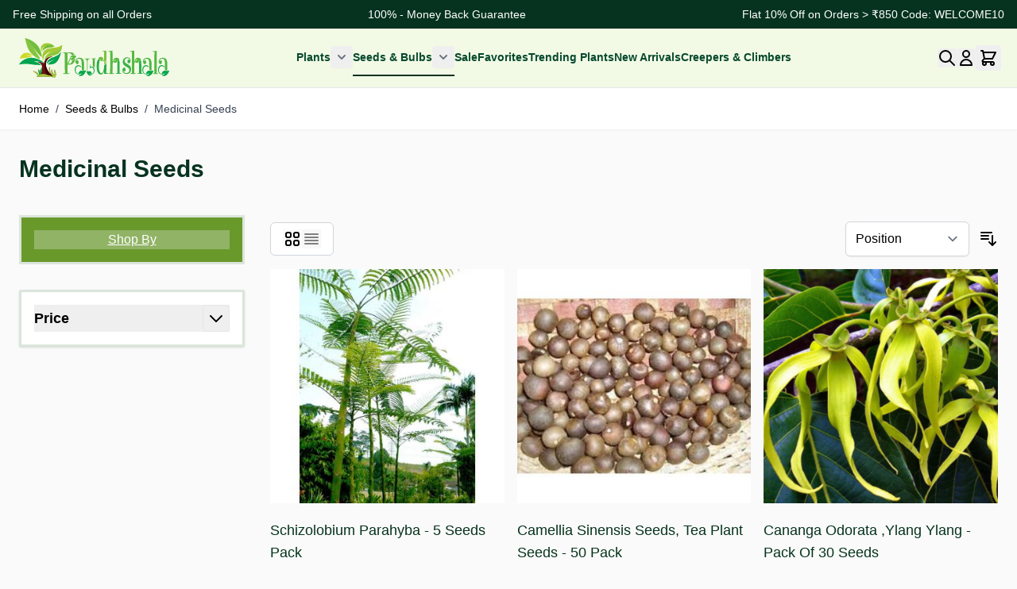

--- FILE ---
content_type: text/html; charset=UTF-8
request_url: https://paudhshala.com/buy-seeds-online/buy-medicinal-seeds-in-india.html
body_size: 39555
content:
<!doctype html>
<html lang=en>
<head>
<meta charset=utf-8 />
<meta name=title content="Medicinal Seeds - Seeds &amp; Bulbs"/>
<meta name=description content="Paudhshala.com - Online Shopping For Plants, Seeds, Bulbs, Garden Tools And Accessories "/>
<meta name=keywords content="Paudhshala , plants and seeds nursery"/>
<meta name=robots content="INDEX,FOLLOW"/>
<meta name=viewport content="width=device-width, initial-scale=1"/>
<title>Medicinal Seeds - Seeds &amp; Bulbs</title>
<link rel=stylesheet type="text/css" media=all href="https://paudhshala.com/static/version1764589204/frontend/Risecommerce/hyva-theme/en_US/css/styles.css"/>
<link rel=stylesheet type="text/css" media=all href="https://paudhshala.com/static/version1764589204/frontend/Risecommerce/hyva-theme/en_US/Magefan_Blog/css/blog-m.css"/>
<link rel=stylesheet type="text/css" media=all href="https://paudhshala.com/static/version1764589204/frontend/Risecommerce/hyva-theme/en_US/Magefan_Blog/css/blog-new.css"/>
<link rel=stylesheet type="text/css" media=all href="https://paudhshala.com/static/version1764589204/frontend/Risecommerce/hyva-theme/en_US/Magefan_Blog/css/blog-custom.css"/>
<link rel=canonical href="https://paudhshala.com/buy-seeds-online/buy-medicinal-seeds-in-india.html"/>
<link rel=icon type="image/x-icon" href="https://paudhshala.com/media/favicon/default/paudhshalafavicon.ico"/>
<link rel="shortcut icon" type="image/x-icon" href="https://paudhshala.com/media/favicon/default/paudhshalafavicon.ico"/>
<!-- Google tag (gtag.js) -->
<meta name=google-site-verification content=eXJ1EWDIq6yOyWl7BYjhfyUYmOdz4U2KE_j-Xnyl-Mw />
<!--YrnzdB1xuUTJwjVFsV4Nvkr82ttnNWnz-->
<!-- BEGIN GOOGLE ANALYTICS 4 CODE -->
<!-- END GOOGLE ANALYTICS 4 CODE -->
</head>
<body id=html-body class="page-with-filter page-products categorypath-buy-seeds-online-buy-medicinal-seeds-in-india category-buy-medicinal-seeds-in-india catalog-category-view page-layout-2columns-left"><noscript><meta HTTP-EQUIV="refresh" content="0;url='http://paudhshala.com/buy-seeds-online/buy-medicinal-seeds-in-india.html?PageSpeed=noscript'" /><style><!--table,div,span,font,p{display:none} --></style><div style="display:block">Please click <a href="http://paudhshala.com/buy-seeds-online/buy-medicinal-seeds-in-india.html?PageSpeed=noscript">here</a> if you are not redirected within a few seconds.</div></noscript>
<input name=form_key type=hidden value=OcywXWYdVHpoGf3B />
<noscript>
<section class="message global noscript border-b-2 border-blue-500 bg-blue-50 shadow-none m-0 px-0 rounded-none font-normal">
<div class="container text-center">
<p>
<strong>JavaScript seems to be disabled in your browser.</strong>
<span>
For the best experience on our site, be sure to turn on Javascript in your browser. </span>
</p>
</div>
</section>
</noscript>
<div class="widget block block-static-block">
<style>.cmsb104-relative{position:relative}.cmsb104-mx-4{margin-left:1rem;margin-right:1rem}.cmsb104-mx-auto{margin-left:auto;margin-right:auto}.cmsb104-flex{display:flex}.cmsb104-hidden{display:none}.cmsb104-h-6{height:1.5rem}.cmsb104-w-max{width:max-content}.cmsb104-max-w-screen-xl{max-width:1280px}.cmsb104-transform{transform:translate(var(--tw-translate-x),var(--tw-translate-y)) rotate(var(--tw-rotate)) skewX(var(--tw-skew-x)) skewY(var(--tw-skew-y)) scaleX(var(--tw-scale-x)) scaleY(var(--tw-scale-y))}.cmsb104-items-center{align-items:center}.cmsb104-justify-between{justify-content:space-between}.cmsb104-overflow-hidden{overflow:hidden}.cmsb104-whitespace-nowrap{white-space:nowrap}.cmsb104-bg-\[\#06331f\]{--tw-bg-opacity:1;background-color: rgb(6 51 31 / var(--tw-bg-opacity))
}.cmsb104-px-4{padding-left:1rem;padding-right:1rem}.cmsb104-py-2{padding-top:.5rem;padding-bottom:.5rem}.cmsb104-text-sm{font-size:.875rem;line-height:1.25rem}.cmsb104-text-white{--tw-text-opacity:1;color: rgb(255 255 255 / var(--tw-text-opacity))
}@media (min-width:640px){.cmsb104-sm\:flex{display:flex}.cmsb104-sm\:hidden{display:none}}</style>
<div data-content-type=html data-appearance=default data-element=main data-decoded=true><div class="cmsb104-text-white cmsb104-bg-[#06331f] cmsb104-text-sm cmsb104-py-2">
<!-- Desktop / Tablet -->
<div class="cmsb104-max-w-screen-xl cmsb104-mx-auto cmsb104-justify-between cmsb104-items-center cmsb104-px-4 cmsb104-hidden cmsb104-sm:flex">
<span>Free Shipping on all Orders</span>
<span>100% - Money Back Guarantee</span>
<span>Flat 10% Off on Orders &gt; ₹850 Code: WELCOME10</span>
</div>
<!-- Mobile: continuous marquee -->
<div class="cmsb104-sm:hidden cmsb104-overflow-hidden cmsb104-relative cmsb104-h-6">
<div class="cmsb104-flex cmsb104-w-max animate-marquee cmsb104-whitespace-nowrap">
<span class=cmsb104-mx-4>Free Shipping on all Orders</span>
<span class=cmsb104-mx-4>100% - Money Back Guarantee</span>
<span class=cmsb104-mx-4>Flat 10% Off On Orders &gt; ₹850 Code: WELCOME10</span>
<!-- Duplicate for seamless loop -->
<span class=cmsb104-mx-4>Free Shipping on all Orders</span>
<span class=cmsb104-mx-4>100% - Money Back Guarantee</span>
<span class=cmsb104-mx-4>Flat 10% Off On Orders &gt; ₹850 Code: WELCOME10</span>
</div>
</div>
</div>
<style>@keyframes marquee {
  0%   { transform: translateX(0); }
  100% { transform: translateX(-50%); }
}.animate-marquee{display:inline-flex;animation:marquee 15s linear infinite}</style>
</div></div>
<div class=page-wrapper><header class=page-header><a class="action skip sr-only focus:not-sr-only focus:absolute focus:z-40 focus:bg-white
   contentarea" href="#contentarea">
<span>
Skip to Content </span>
</a>
<div id=header class=" bg-[#f2fae6] relative z-30 border-b" x-data="initHeader()" @private-content-loaded.window="getData(event.detail.data)">
<div class=" container flex lg:flex-nowrap items-center w-full justify-between px-6 py-3 mx-auto mt-0">
<!--Logo-->
<div class="order-1 sm:order-2 lg:order-1 pb-2 sm:w-auto sm:pb-0">
<a class="flex items-center justify-center text-xl font-medium tracking-wide text-gray-800
            no-underline hover:no-underline font-title" href="https://paudhshala.com/" aria-label="Go&#x20;to&#x20;Home&#x20;page">
<img src="https://paudhshala.com/media/logo/stores/1/logo2_1__1_.svg" alt=Paudhshala width=189 height=64 loading=eager />
</a>
</div>
<!--Main Navigation-->
<nav x-data="initMenuMobile_696f280518a96()" @load.window="setActiveMenu($root)" @keydown.window.escape="closeMenu()" class="z-20 order-0 sm:order-1 lg:order-2 navigation lg:hidden w-12 h-12" aria-label="Site&#x20;navigation" role=navigation>
<!-- mobile -->
<button x-ref=mobileMenuTrigger @click="openMenu()" :class="{'overflow-x-hidden overflow-y-auto fixed top-0 left-0 w-full' : open}" type=button aria-label="Open&#x20;menu" aria-haspopup=menu :aria-expanded=open :hidden=open>
<svg xmlns="http://www.w3.org/2000/svg" fill=none viewBox="0 0 24 24" stroke-width=2 stroke=currentColor class=p-3 width=48 height=48 :class="{ 'hidden' : open, 'block': !open }" aria-hidden=true>
<path stroke-linecap=round stroke-linejoin=round d="M4 6h16M4 12h16M4 18h16"/>
</svg>
</button>
<div x-ref=mobileMenuNavLinks class="
            fixed top-0 right-0 w-full h-full p-1 hidden
            flex-col border-t border-container bg-container-lighter
            overflow-y-auto overflow-x-hidden
        " :class="{ 'flex': open, 'hidden': !open }" :aria-hidden="open ? 'false' : 'true'" role=dialog aria-modal=true>
<ul class="border-t flex flex-col gap-y-1 mt-16" aria-label="Site&#x20;navigation&#x20;links">
<li data-child-id=category-node-4-main class=level-0>
<div class="flex items-center transition-transform duration-150 ease-in-out transform" :class="{
                            '-translate-x-full' : mobilePanelActiveId,
                            'translate-x-0' : !mobilePanelActiveId
                        }">
<a class="flex items-center w-full px-8 py-4 border-b cursor-pointer
                                bg-container-lighter border-container level-0
                            " href="https://paudhshala.com/plants-nursery-in-india.html" title=Plants>
Plants </a>
<button @click="openSubcategory('category-node-4')" class="absolute right-0 flex items-center justify-center w-11 h-11 mr-8 cursor-pointer
                                bg-container-lighter border-container" aria-label="Open&#x20;Plants&#x20;subcategories" aria-haspopup=true :aria-expanded="mobilePanelActiveId === 'category-node-4'">
<div class="w-8 h-8 border rounded">
<svg xmlns="http://www.w3.org/2000/svg" fill=none viewBox="0 0 24 24" stroke-width=2 stroke=currentColor class="w-full h-full p-1" width=24 height=24 aria-hidden=true>
<path stroke-linecap=round stroke-linejoin=round d="M9 5l7 7-7 7"/>
</svg>
</div>
</button>
</div>
<div data-child-id=category-node-4 class="absolute top-0 right-0 z-10 flex flex-col gap-1 w-full h-full p-1 bg-container-lighter" :class="{
                                'hidden': mobilePanelActiveId !== 'category-node-4'
                            }">
<ul class="mt-16 transition-transform duration-200 ease-in-out translate-x-full transform" :class="{
                                    'translate-x-full' : mobilePanelActiveId !== 'category-node-4',
                                    'translate-x-0' : mobilePanelActiveId === 'category-node-4',
                                }" aria-label=Subcategories>
<li>
<button type=button class="flex items-center px-8 py-4 border-b cursor-pointer bg-container border-container w-full border-t" @click="backToMainCategories('category-node-4-main')" aria-label="Back&#x20;to&#x20;main&#x20;categories">
<svg xmlns="http://www.w3.org/2000/svg" fill=none viewBox="0 0 24 24" stroke-width=2 stroke=currentColor width=24 height=24 aria-hidden=true>
<path stroke-linecap=round stroke-linejoin=round d="M15 19l-7-7 7-7"/>
</svg>
<span class=ml-4>
Plants </span>
</button>
</li>
<li>
<a href="https://paudhshala.com/plants-nursery-in-india.html" title=Plants class="flex items-center w-full px-8 py-4 border-b cursor-pointer
                                            bg-container-lighter border-container
                                        ">
<span class=ml-10>
View All </span>
</a>
</li>
<li>
<a href="https://paudhshala.com/plants-nursery-in-india/air-purifying-plants.html" title="Air&#x20;Purifying&#x20;Plants" class="flex items-center w-full px-8 py-4 border-b cursor-pointer
                                                bg-container-lighter border-container
                                            ">
<span class="ml-10 text-base text-gray-700">
Air Purifying Plants </span>
</a>
</li>
<li>
<a href="https://paudhshala.com/plants-nursery-in-india/buy-maple-plants.html" title="Acer&#x20;And&#x20;Maple&#x20;Family" class="flex items-center w-full px-8 py-4 border-b cursor-pointer
                                                bg-container-lighter border-container
                                            ">
<span class="ml-10 text-base text-gray-700">
Acer And Maple Family </span>
</a>
</li>
<li>
<a href="https://paudhshala.com/plants-nursery-in-india/aromatic-plants.html" title="Aromatic&#x20;Plants" class="flex items-center w-full px-8 py-4 border-b cursor-pointer
                                                bg-container-lighter border-container
                                            ">
<span class="ml-10 text-base text-gray-700">
Aromatic Plants </span>
</a>
</li>
<li>
<a href="https://paudhshala.com/plants-nursery-in-india/avenue-trees.html" title="Avenue&#x20;Trees" class="flex items-center w-full px-8 py-4 border-b cursor-pointer
                                                bg-container-lighter border-container
                                            ">
<span class="ml-10 text-base text-gray-700">
Avenue Trees </span>
</a>
</li>
<li>
<a href="https://paudhshala.com/plants-nursery-in-india/balcony-and-terrace-plants.html" title="Balcony&#x20;And&#x20;Terrace&#x20;Plants" class="flex items-center w-full px-8 py-4 border-b cursor-pointer
                                                bg-container-lighter border-container
                                            ">
<span class="ml-10 text-base text-gray-700">
Balcony And Terrace Plants </span>
</a>
</li>
<li>
<a href="https://paudhshala.com/plants-nursery-in-india/budget-friendly-plants.html" title="Budget&#x20;Friendly&#x20;Plants" class="flex items-center w-full px-8 py-4 border-b cursor-pointer
                                                bg-container-lighter border-container
                                            ">
<span class="ml-10 text-base text-gray-700">
Budget Friendly Plants </span>
</a>
</li>
<li>
<a href="https://paudhshala.com/plants-nursery-in-india/bougainvillea-plants.html" title="Bougainvillea&#x20;Plants" class="flex items-center w-full px-8 py-4 border-b cursor-pointer
                                                bg-container-lighter border-container
                                            ">
<span class="ml-10 text-base text-gray-700">
Bougainvillea Plants </span>
</a>
</li>
<li>
<a href="https://paudhshala.com/plants-nursery-in-india/best-sellers.html" title="Best&#x20;Sellers" class="flex items-center w-full px-8 py-4 border-b cursor-pointer
                                                bg-container-lighter border-container
                                            ">
<span class="ml-10 text-base text-gray-700">
Best Sellers </span>
</a>
</li>
<li>
<a href="https://paudhshala.com/plants-nursery-in-india/cassia-family.html" title="Cassia&#x20;Family&#x20;" class="flex items-center w-full px-8 py-4 border-b cursor-pointer
                                                bg-container-lighter border-container
                                            ">
<span class="ml-10 text-base text-gray-700">
Cassia Family </span>
</a>
</li>
<li>
<a href="https://paudhshala.com/plants-nursery-in-india/calathea-plants.html" title="Calathea&#x20;Plants" class="flex items-center w-full px-8 py-4 border-b cursor-pointer
                                                bg-container-lighter border-container
                                            ">
<span class="ml-10 text-base text-gray-700">
Calathea Plants </span>
</a>
</li>
<li>
<a href="https://paudhshala.com/plants-nursery-in-india/combo-offers.html" title="Combo&#x20;Offers" class="flex items-center w-full px-8 py-4 border-b cursor-pointer
                                                bg-container-lighter border-container
                                            ">
<span class="ml-10 text-base text-gray-700">
Combo Offers </span>
</a>
</li>
<li>
<a href="https://paudhshala.com/plants-nursery-in-india/dahlia-plants-for-sale.html" title=Dahlias class="flex items-center w-full px-8 py-4 border-b cursor-pointer
                                                bg-container-lighter border-container
                                            ">
<span class="ml-10 text-base text-gray-700">
Dahlias </span>
</a>
</li>
<li>
<a href="https://paudhshala.com/plants-nursery-in-india/ferns-collection.html" title="Ferns&#x20;Collection" class="flex items-center w-full px-8 py-4 border-b cursor-pointer
                                                bg-container-lighter border-container
                                            ">
<span class="ml-10 text-base text-gray-700">
Ferns Collection </span>
</a>
</li>
<li>
<a href="https://paudhshala.com/plants-nursery-in-india/buy-forestry-plants.html" title="Forestry&#x20;Plants" class="flex items-center w-full px-8 py-4 border-b cursor-pointer
                                                bg-container-lighter border-container
                                            ">
<span class="ml-10 text-base text-gray-700">
Forestry Plants </span>
</a>
</li>
<li>
<a href="https://paudhshala.com/plants-nursery-in-india/ficus-and-fig-plants.html" title="Ficus&#x20;And&#x20;Fig&#x20;Plants" class="flex items-center w-full px-8 py-4 border-b cursor-pointer
                                                bg-container-lighter border-container
                                            ">
<span class="ml-10 text-base text-gray-700">
Ficus And Fig Plants </span>
</a>
</li>
<li>
<a href="https://paudhshala.com/plants-nursery-in-india/fruit-plants.html" title="Fruit&#x20;Plants" class="flex items-center w-full px-8 py-4 border-b cursor-pointer
                                                bg-container-lighter border-container
                                            ">
<span class="ml-10 text-base text-gray-700">
Fruit Plants </span>
</a>
</li>
<li>
<a href="https://paudhshala.com/plants-nursery-in-india/herbs-and-spices-plants.html" title="Herbs&#x20;And&#x20;Spices&#x20;Plants" class="flex items-center w-full px-8 py-4 border-b cursor-pointer
                                                bg-container-lighter border-container
                                            ">
<span class="ml-10 text-base text-gray-700">
Herbs And Spices Plants </span>
</a>
</li>
<li>
<a href="https://paudhshala.com/plants-nursery-in-india/hedge-plants.html" title="Hedge&#x20;Plants" class="flex items-center w-full px-8 py-4 border-b cursor-pointer
                                                bg-container-lighter border-container
                                            ">
<span class="ml-10 text-base text-gray-700">
Hedge Plants </span>
</a>
</li>
<li>
<a href="https://paudhshala.com/plants-nursery-in-india/indoor-plants.html" title="Indoor&#x20;Plants" class="flex items-center w-full px-8 py-4 border-b cursor-pointer
                                                bg-container-lighter border-container
                                            ">
<span class="ml-10 text-base text-gray-700">
Indoor Plants </span>
</a>
</li>
<li>
<a href="https://paudhshala.com/plants-nursery-in-india/jacaranda-gulmohar.html" title="Jacaranda&#x20;&#x28;&#x20;Gulmohar&#x20;&#x29;" class="flex items-center w-full px-8 py-4 border-b cursor-pointer
                                                bg-container-lighter border-container
                                            ">
<span class="ml-10 text-base text-gray-700">
Jacaranda ( Gulmohar ) </span>
</a>
</li>
<li>
<a href="https://paudhshala.com/plants-nursery-in-india/lucky-plants-collection.html" title="Lucky&#x20;Plants&#x20;Collection" class="flex items-center w-full px-8 py-4 border-b cursor-pointer
                                                bg-container-lighter border-container
                                            ">
<span class="ml-10 text-base text-gray-700">
Lucky Plants Collection </span>
</a>
</li>
<li>
<a href="https://paudhshala.com/plants-nursery-in-india/low-maintenance-plants.html" title="Low&#x20;Maintenance&#x20;Plants" class="flex items-center w-full px-8 py-4 border-b cursor-pointer
                                                bg-container-lighter border-container
                                            ">
<span class="ml-10 text-base text-gray-700">
Low Maintenance Plants </span>
</a>
</li>
<li>
<a href="https://paudhshala.com/plants-nursery-in-india/jasmine-and-mogra.html" title="Jasmine&#x20;And&#x20;Mogra" class="flex items-center w-full px-8 py-4 border-b cursor-pointer
                                                bg-container-lighter border-container
                                            ">
<span class="ml-10 text-base text-gray-700">
Jasmine And Mogra </span>
</a>
</li>
<li>
<a href="https://paudhshala.com/plants-nursery-in-india/medicinal-plants.html" title="Medicinal&#x20;Plants" class="flex items-center w-full px-8 py-4 border-b cursor-pointer
                                                bg-container-lighter border-container
                                            ">
<span class="ml-10 text-base text-gray-700">
Medicinal Plants </span>
</a>
</li>
<li>
<a href="https://paudhshala.com/plants-nursery-in-india/buy-monstera-family-plants.html" title="Monstera&#x20;Family" class="flex items-center w-full px-8 py-4 border-b cursor-pointer
                                                bg-container-lighter border-container
                                            ">
<span class="ml-10 text-base text-gray-700">
Monstera Family </span>
</a>
</li>
<li>
<a href="https://paudhshala.com/plants-nursery-in-india/magnolia-family.html" title="Magnolia&#x20;Family" class="flex items-center w-full px-8 py-4 border-b cursor-pointer
                                                bg-container-lighter border-container
                                            ">
<span class="ml-10 text-base text-gray-700">
Magnolia Family </span>
</a>
</li>
<li>
<a href="https://paudhshala.com/plants-nursery-in-india/buy-ornamental-plants.html" title="Ornamental&#x20;Plants" class="flex items-center w-full px-8 py-4 border-b cursor-pointer
                                                bg-container-lighter border-container
                                            ">
<span class="ml-10 text-base text-gray-700">
Ornamental Plants </span>
</a>
</li>
<li>
<a href="https://paudhshala.com/plants-nursery-in-india/plants-for-ac-rooms.html" title="Plants&#x20;For&#x20;AC&#x20;Rooms" class="flex items-center w-full px-8 py-4 border-b cursor-pointer
                                                bg-container-lighter border-container
                                            ">
<span class="ml-10 text-base text-gray-700">
Plants For AC Rooms </span>
</a>
</li>
<li>
<a href="https://paudhshala.com/plants-nursery-in-india/plants-for-absorbing-co2-at-night.html" title="Plants&#x20;For&#x20;Absorbing&#x20;CO2&#x20;At&#x20;Night" class="flex items-center w-full px-8 py-4 border-b cursor-pointer
                                                bg-container-lighter border-container
                                            ">
<span class="ml-10 text-base text-gray-700">
Plants For Absorbing CO2 At Night </span>
</a>
</li>
<li>
<a href="https://paudhshala.com/plants-nursery-in-india/buy-plants-for-kitchen.html" title="Plants&#x20;For&#x20;Kitchen" class="flex items-center w-full px-8 py-4 border-b cursor-pointer
                                                bg-container-lighter border-container
                                            ">
<span class="ml-10 text-base text-gray-700">
Plants For Kitchen </span>
</a>
</li>
<li>
<a href="https://paudhshala.com/plants-nursery-in-india/buy-palm-tree.html" title="Palm&#x20;Trees" class="flex items-center w-full px-8 py-4 border-b cursor-pointer
                                                bg-container-lighter border-container
                                            ">
<span class="ml-10 text-base text-gray-700">
Palm Trees </span>
</a>
</li>
<li>
<a href="https://paudhshala.com/plants-nursery-in-india/plants-for-gifting.html" title="Plants&#x20;For&#x20;Gifting" class="flex items-center w-full px-8 py-4 border-b cursor-pointer
                                                bg-container-lighter border-container
                                            ">
<span class="ml-10 text-base text-gray-700">
Plants For Gifting </span>
</a>
</li>
<li>
<a href="https://paudhshala.com/plants-nursery-in-india/religious-and-holy-plants.html" title="Religious&#x20;And&#x20;Holy&#x20;Plants" class="flex items-center w-full px-8 py-4 border-b cursor-pointer
                                                bg-container-lighter border-container
                                            ">
<span class="ml-10 text-base text-gray-700">
Religious And Holy Plants </span>
</a>
</li>
<li>
<a href="https://paudhshala.com/plants-nursery-in-india/rose-plants-collection.html" title="Roses&#x20;Collection" class="flex items-center w-full px-8 py-4 border-b cursor-pointer
                                                bg-container-lighter border-container
                                            ">
<span class="ml-10 text-base text-gray-700">
Roses Collection </span>
</a>
</li>
<li>
<a href="https://paudhshala.com/plants-nursery-in-india/buy-rare-succulents-online.html" title=Succulents class="flex items-center w-full px-8 py-4 border-b cursor-pointer
                                                bg-container-lighter border-container
                                            ">
<span class="ml-10 text-base text-gray-700">
Succulents </span>
</a>
</li>
<li>
<a href="https://paudhshala.com/plants-nursery-in-india/buy-vastu-plants-collection.html" title="Vastu&#x20;Plants&#x20;Collection" class="flex items-center w-full px-8 py-4 border-b cursor-pointer
                                                bg-container-lighter border-container
                                            ">
<span class="ml-10 text-base text-gray-700">
Vastu Plants Collection </span>
</a>
</li>
<li>
<a href="https://paudhshala.com/plants-nursery-in-india/winter-plants-collection.html" title="Winter&#x20;Plants&#x20;Collection" class="flex items-center w-full px-8 py-4 border-b cursor-pointer
                                                bg-container-lighter border-container
                                            ">
<span class="ml-10 text-base text-gray-700">
Winter Plants Collection </span>
</a>
</li>
<li>
<a href="https://paudhshala.com/plants-nursery-in-india/zodiac-rashi-nakshatra-plants.html" title="&#x20;&#x20;&#x20;&#x20;&#x20;&#x20;&#x20;&#x20;&#x20;&#x20;&#x20;&#x20;&#x20;&#x20;&#x20;&#x20;&#x20;&#x20;&#x20;&#x20;&#x20;&#x20;&#x20;&#x20;&#x20;&#x20;&#x20;&#x20;&#x20;&#x20;&#x20;&#x20;&#x20;&#x20;&#x20;&#x20;&#x20;&#x20;&#x20;Zodiac&#x20;Rashi&#x20;Nakshatra&#x20;Plants" class="flex items-center w-full px-8 py-4 border-b cursor-pointer
                                                bg-container-lighter border-container
                                            ">
<span class="ml-10 text-base text-gray-700">
Zodiac Rashi Nakshatra Plants </span>
</a>
</li>
<li>
<a href="https://paudhshala.com/plants-nursery-in-india/year-round-flowering-plants.html" title="Year&#x20;Round&#x20;Flowering&#x20;Plants" class="flex items-center w-full px-8 py-4 border-b cursor-pointer
                                                bg-container-lighter border-container
                                            ">
<span class="ml-10 text-base text-gray-700">
Year Round Flowering Plants </span>
</a>
</li>
</ul>
<button @click="closeMenu()" class="absolute flex justify-end w-16 self-end mb-1 transition-none" aria-label="Close&#x20;menu">
<svg xmlns="http://www.w3.org/2000/svg" fill=none viewBox="0 0 24 24" stroke-width=2 stroke=currentColor class="hidden p-4" width=64 height=64 :class="{ 'hidden' : !open, 'block': open }" aria-hidden=true>
<path stroke-linecap=round stroke-linejoin=round d="M6 18L18 6M6 6l12 12"/>
</svg>
</button>
</div>
</li>
<li data-child-id=category-node-5-main class=level-0>
<div class="flex items-center transition-transform duration-150 ease-in-out transform" :class="{
                            '-translate-x-full' : mobilePanelActiveId,
                            'translate-x-0' : !mobilePanelActiveId
                        }">
<a class="flex items-center w-full px-8 py-4 border-b cursor-pointer
                                bg-container-lighter border-container level-0
                            " href="https://paudhshala.com/buy-seeds-online.html" title="Seeds&#x20;&amp;&#x20;Bulbs">
Seeds &amp; Bulbs </a>
<button @click="openSubcategory('category-node-5')" class="absolute right-0 flex items-center justify-center w-11 h-11 mr-8 cursor-pointer
                                bg-container-lighter border-container" aria-label="Open&#x20;Seeds&#x20;&amp;&#x20;Bulbs&#x20;subcategories" aria-haspopup=true :aria-expanded="mobilePanelActiveId === 'category-node-5'">
<div class="w-8 h-8 border rounded">
<svg xmlns="http://www.w3.org/2000/svg" fill=none viewBox="0 0 24 24" stroke-width=2 stroke=currentColor class="w-full h-full p-1" width=24 height=24 aria-hidden=true>
<path stroke-linecap=round stroke-linejoin=round d="M9 5l7 7-7 7"/>
</svg>
</div>
</button>
</div>
<div data-child-id=category-node-5 class="absolute top-0 right-0 z-10 flex flex-col gap-1 w-full h-full p-1 bg-container-lighter" :class="{
                                'hidden': mobilePanelActiveId !== 'category-node-5'
                            }">
<ul class="mt-16 transition-transform duration-200 ease-in-out translate-x-full transform" :class="{
                                    'translate-x-full' : mobilePanelActiveId !== 'category-node-5',
                                    'translate-x-0' : mobilePanelActiveId === 'category-node-5',
                                }" aria-label=Subcategories>
<li>
<button type=button class="flex items-center px-8 py-4 border-b cursor-pointer bg-container border-container w-full border-t" @click="backToMainCategories('category-node-5-main')" aria-label="Back&#x20;to&#x20;main&#x20;categories">
<svg xmlns="http://www.w3.org/2000/svg" fill=none viewBox="0 0 24 24" stroke-width=2 stroke=currentColor width=24 height=24 aria-hidden=true>
<path stroke-linecap=round stroke-linejoin=round d="M15 19l-7-7 7-7"/>
</svg>
<span class=ml-4>
Seeds &amp; Bulbs </span>
</button>
</li>
<li>
<a href="https://paudhshala.com/buy-seeds-online.html" title="Seeds&#x20;&amp;&#x20;Bulbs" class="flex items-center w-full px-8 py-4 border-b cursor-pointer
                                            bg-container-lighter border-container
                                        ">
<span class=ml-10>
View All </span>
</a>
</li>
<li>
<a href="https://paudhshala.com/buy-seeds-online/new-arrivals.html" title="New&#x20;Arrivals" class="flex items-center w-full px-8 py-4 border-b cursor-pointer
                                                bg-container-lighter border-container
                                            ">
<span class="ml-10 text-base text-gray-700">
New Arrivals </span>
</a>
</li>
<li>
<a href="https://paudhshala.com/buy-seeds-online/buy-medicinal-seeds-in-india.html" title="Medicinal&#x20;Seeds" class="flex items-center w-full px-8 py-4 border-b cursor-pointer
                                                bg-container-lighter border-container
                                            ">
<span class="ml-10 text-base text-gray-700">
Medicinal Seeds </span>
</a>
</li>
<li>
<a href="https://paudhshala.com/buy-seeds-online/buy-fruit-seeds.html" title="Fruit&#x20;Seeds" class="flex items-center w-full px-8 py-4 border-b cursor-pointer
                                                bg-container-lighter border-container
                                            ">
<span class="ml-10 text-base text-gray-700">
Fruit Seeds </span>
</a>
</li>
<li>
<a href="https://paudhshala.com/buy-seeds-online/buy-religious-plant-seeds.html" title="Religious&#x20;Seeds" class="flex items-center w-full px-8 py-4 border-b cursor-pointer
                                                bg-container-lighter border-container
                                            ">
<span class="ml-10 text-base text-gray-700">
Religious Seeds </span>
</a>
</li>
<li>
<a href="https://paudhshala.com/buy-seeds-online/buy-flower-seeds-online.html" title="Flower&#x20;Seeds" class="flex items-center w-full px-8 py-4 border-b cursor-pointer
                                                bg-container-lighter border-container
                                            ">
<span class="ml-10 text-base text-gray-700">
Flower Seeds </span>
</a>
</li>
<li>
<a href="https://paudhshala.com/buy-seeds-online/bulbs-of-plants.html" title=Bulbs class="flex items-center w-full px-8 py-4 border-b cursor-pointer
                                                bg-container-lighter border-container
                                            ">
<span class="ml-10 text-base text-gray-700">
Bulbs </span>
</a>
</li>
</ul>
<button @click="closeMenu()" class="absolute flex justify-end w-16 self-end mb-1 transition-none" aria-label="Close&#x20;menu">
<svg xmlns="http://www.w3.org/2000/svg" fill=none viewBox="0 0 24 24" stroke-width=2 stroke=currentColor class="hidden p-4" width=64 height=64 :class="{ 'hidden' : !open, 'block': open }" aria-hidden=true>
<path stroke-linecap=round stroke-linejoin=round d="M6 18L18 6M6 6l12 12"/>
</svg>
</button>
</div>
</li>
<li data-child-id=category-node-8-main class=level-0>
<div class="flex items-center transition-transform duration-150 ease-in-out transform" :class="{
                            '-translate-x-full' : mobilePanelActiveId,
                            'translate-x-0' : !mobilePanelActiveId
                        }">
<a class="flex items-center w-full px-8 py-4 border-b cursor-pointer
                                bg-container-lighter border-container level-0
                            " href="https://paudhshala.com/sale.html" title=Sale>
Sale </a>
</div>
</li>
<li data-child-id=category-node-38-main class=level-0>
<div class="flex items-center transition-transform duration-150 ease-in-out transform" :class="{
                            '-translate-x-full' : mobilePanelActiveId,
                            'translate-x-0' : !mobilePanelActiveId
                        }">
<a class="flex items-center w-full px-8 py-4 border-b cursor-pointer
                                bg-container-lighter border-container level-0
                            " href="https://paudhshala.com/winter-flowering-plants.html" title="Favorites&#x20;">
Favorites </a>
</div>
</li>
<li data-child-id=category-node-49-main class=level-0>
<div class="flex items-center transition-transform duration-150 ease-in-out transform" :class="{
                            '-translate-x-full' : mobilePanelActiveId,
                            'translate-x-0' : !mobilePanelActiveId
                        }">
<a class="flex items-center w-full px-8 py-4 border-b cursor-pointer
                                bg-container-lighter border-container level-0
                            " href="https://paudhshala.com/trending-plants.html" title="Trending&#x20;Plants">
Trending Plants </a>
</div>
</li>
<li data-child-id=category-node-10-main class=level-0>
<div class="flex items-center transition-transform duration-150 ease-in-out transform" :class="{
                            '-translate-x-full' : mobilePanelActiveId,
                            'translate-x-0' : !mobilePanelActiveId
                        }">
<a class="flex items-center w-full px-8 py-4 border-b cursor-pointer
                                bg-container-lighter border-container level-0
                            " href="https://paudhshala.com/new-arrivals-in-plants.html" title="New&#x20;Arrivals">
New Arrivals </a>
</div>
</li>
<li data-child-id=category-node-22-main class=level-0>
<div class="flex items-center transition-transform duration-150 ease-in-out transform" :class="{
                            '-translate-x-full' : mobilePanelActiveId,
                            'translate-x-0' : !mobilePanelActiveId
                        }">
<a class="flex items-center w-full px-8 py-4 border-b cursor-pointer
                                bg-container-lighter border-container level-0
                            " href="https://paudhshala.com/creepers-and-climbers.html" title="Creepers&#x20;&amp;&#x20;Climbers">
Creepers &amp; Climbers </a>
</div>
</li>
</ul>
<button @click="closeMenu()" class="absolute flex justify-end w-16 self-end mb-1" aria-label="Close&#x20;menu" type=button>
<svg xmlns="http://www.w3.org/2000/svg" fill=none viewBox="0 0 24 24" stroke-width=2 stroke=currentColor class="hidden p-4" width=64 height=64 :class="{ 'hidden' : !open, 'block': open }" aria-hidden=true>
<path stroke-linecap=round stroke-linejoin=round d="M6 18L18 6M6 6l12 12"/>
</svg>
</button>
</div>
</nav>
<div x-data="initMenuDesktop_696f28051c5c5()" class="z-20 order-2 sm:order-1 lg:order-2 navigation hidden lg:flex">
<!-- desktop -->
<div x-ref=nav-desktop @load.window="setActiveMenu($root)" class="hidden lg:block">
<nav class=relative aria-label="Main&#x20;menu">
<ul class="flex justify-start flex-wrap gap-6 text-lg">
<li class=" level-0 border-b-2 border-transparent hover:border-[#06331f] data-[active]:border-[#06331f]" @mouseenter="hoverPanelActiveId = 'category-node-4'" @mouseleave="hoverPanelActiveId = 0" @keyup.escape="hoverPanelActiveId = 0">
<span class="flex items-center text-md">
<a class="w-full font-semibold text-[14px] text-[#06492d] py-2" href="https://paudhshala.com/plants-nursery-in-india.html" title=Plants @focus="hoverPanelActiveId = 0">
Plants </a>
<button type=button data-sr-button-id=category-node-4 :aria-expanded="hoverPanelActiveId === 'category-node-4' ? 'true' : 'false'" @click="openMenuOnClick('category-node-4')" class="rounded p-1 text-gray-500">
<svg xmlns="http://www.w3.org/2000/svg" viewBox="0 0 20 20" fill=currentColor class="flex self-center h-5 w-5" width=25 height=25 aria-hidden=true>
<path fill-rule=evenodd d="M5.293 7.293a1 1 0 011.414 0L10 10.586l3.293-3.293a1 1 0 111.414 1.414l-4 4a1 1 0 01-1.414 0l-4-4a1 1 0 010-1.414z" clip-rule=evenodd />
</svg>
<span class=sr-only>
Show submenu for Plants category </span>
</button>
</span>
<ul class="absolute w-full grid grid-cols-3 top-full z-10 hidden px-6 py-4  -ml-6 shadow-lg bg-container-lighter/95" :class="{
                                    'hidden' : hoverPanelActiveId !== 'category-node-4',
                                    'block' : hoverPanelActiveId === 'category-node-4'
                                }">
<li>
<a href="https://paudhshala.com/plants-nursery-in-india/air-purifying-plants.html" title="Air&#x20;Purifying&#x20;Plants" class="block w-full px-3 py-1 my-1 first:mt-0 hover:underline aria-[current=page]:underline" @keyup.escape="$nextTick(() => document.querySelector('[data-sr-button-id=category\u002Dnode\u002D4]').focus())">
<span class="text-base text-gray-700">
Air Purifying Plants </span>
</a>
</li>
<li>
<a href="https://paudhshala.com/plants-nursery-in-india/buy-maple-plants.html" title="Acer&#x20;And&#x20;Maple&#x20;Family" class="block w-full px-3 py-1 my-1 first:mt-0 hover:underline aria-[current=page]:underline" @keyup.escape="$nextTick(() => document.querySelector('[data-sr-button-id=category\u002Dnode\u002D4]').focus())">
<span class="text-base text-gray-700">
Acer And Maple Family </span>
</a>
</li>
<li>
<a href="https://paudhshala.com/plants-nursery-in-india/aromatic-plants.html" title="Aromatic&#x20;Plants" class="block w-full px-3 py-1 my-1 first:mt-0 hover:underline aria-[current=page]:underline" @keyup.escape="$nextTick(() => document.querySelector('[data-sr-button-id=category\u002Dnode\u002D4]').focus())">
<span class="text-base text-gray-700">
Aromatic Plants </span>
</a>
</li>
<li>
<a href="https://paudhshala.com/plants-nursery-in-india/avenue-trees.html" title="Avenue&#x20;Trees" class="block w-full px-3 py-1 my-1 first:mt-0 hover:underline aria-[current=page]:underline" @keyup.escape="$nextTick(() => document.querySelector('[data-sr-button-id=category\u002Dnode\u002D4]').focus())">
<span class="text-base text-gray-700">
Avenue Trees </span>
</a>
</li>
<li>
<a href="https://paudhshala.com/plants-nursery-in-india/balcony-and-terrace-plants.html" title="Balcony&#x20;And&#x20;Terrace&#x20;Plants" class="block w-full px-3 py-1 my-1 first:mt-0 hover:underline aria-[current=page]:underline" @keyup.escape="$nextTick(() => document.querySelector('[data-sr-button-id=category\u002Dnode\u002D4]').focus())">
<span class="text-base text-gray-700">
Balcony And Terrace Plants </span>
</a>
</li>
<li>
<a href="https://paudhshala.com/plants-nursery-in-india/budget-friendly-plants.html" title="Budget&#x20;Friendly&#x20;Plants" class="block w-full px-3 py-1 my-1 first:mt-0 hover:underline aria-[current=page]:underline" @keyup.escape="$nextTick(() => document.querySelector('[data-sr-button-id=category\u002Dnode\u002D4]').focus())">
<span class="text-base text-gray-700">
Budget Friendly Plants </span>
</a>
</li>
<li>
<a href="https://paudhshala.com/plants-nursery-in-india/bougainvillea-plants.html" title="Bougainvillea&#x20;Plants" class="block w-full px-3 py-1 my-1 first:mt-0 hover:underline aria-[current=page]:underline" @keyup.escape="$nextTick(() => document.querySelector('[data-sr-button-id=category\u002Dnode\u002D4]').focus())">
<span class="text-base text-gray-700">
Bougainvillea Plants </span>
</a>
</li>
<li>
<a href="https://paudhshala.com/plants-nursery-in-india/best-sellers.html" title="Best&#x20;Sellers" class="block w-full px-3 py-1 my-1 first:mt-0 hover:underline aria-[current=page]:underline" @keyup.escape="$nextTick(() => document.querySelector('[data-sr-button-id=category\u002Dnode\u002D4]').focus())">
<span class="text-base text-gray-700">
Best Sellers </span>
</a>
</li>
<li>
<a href="https://paudhshala.com/plants-nursery-in-india/cassia-family.html" title="Cassia&#x20;Family&#x20;" class="block w-full px-3 py-1 my-1 first:mt-0 hover:underline aria-[current=page]:underline" @keyup.escape="$nextTick(() => document.querySelector('[data-sr-button-id=category\u002Dnode\u002D4]').focus())">
<span class="text-base text-gray-700">
Cassia Family </span>
</a>
</li>
<li>
<a href="https://paudhshala.com/plants-nursery-in-india/calathea-plants.html" title="Calathea&#x20;Plants" class="block w-full px-3 py-1 my-1 first:mt-0 hover:underline aria-[current=page]:underline" @keyup.escape="$nextTick(() => document.querySelector('[data-sr-button-id=category\u002Dnode\u002D4]').focus())">
<span class="text-base text-gray-700">
Calathea Plants </span>
</a>
</li>
<li>
<a href="https://paudhshala.com/plants-nursery-in-india/combo-offers.html" title="Combo&#x20;Offers" class="block w-full px-3 py-1 my-1 first:mt-0 hover:underline aria-[current=page]:underline" @keyup.escape="$nextTick(() => document.querySelector('[data-sr-button-id=category\u002Dnode\u002D4]').focus())">
<span class="text-base text-gray-700">
Combo Offers </span>
</a>
</li>
<li>
<a href="https://paudhshala.com/plants-nursery-in-india/dahlia-plants-for-sale.html" title=Dahlias class="block w-full px-3 py-1 my-1 first:mt-0 hover:underline aria-[current=page]:underline" @keyup.escape="$nextTick(() => document.querySelector('[data-sr-button-id=category\u002Dnode\u002D4]').focus())">
<span class="text-base text-gray-700">
Dahlias </span>
</a>
</li>
<li>
<a href="https://paudhshala.com/plants-nursery-in-india/ferns-collection.html" title="Ferns&#x20;Collection" class="block w-full px-3 py-1 my-1 first:mt-0 hover:underline aria-[current=page]:underline" @keyup.escape="$nextTick(() => document.querySelector('[data-sr-button-id=category\u002Dnode\u002D4]').focus())">
<span class="text-base text-gray-700">
Ferns Collection </span>
</a>
</li>
<li>
<a href="https://paudhshala.com/plants-nursery-in-india/buy-forestry-plants.html" title="Forestry&#x20;Plants" class="block w-full px-3 py-1 my-1 first:mt-0 hover:underline aria-[current=page]:underline" @keyup.escape="$nextTick(() => document.querySelector('[data-sr-button-id=category\u002Dnode\u002D4]').focus())">
<span class="text-base text-gray-700">
Forestry Plants </span>
</a>
</li>
<li>
<a href="https://paudhshala.com/plants-nursery-in-india/ficus-and-fig-plants.html" title="Ficus&#x20;And&#x20;Fig&#x20;Plants" class="block w-full px-3 py-1 my-1 first:mt-0 hover:underline aria-[current=page]:underline" @keyup.escape="$nextTick(() => document.querySelector('[data-sr-button-id=category\u002Dnode\u002D4]').focus())">
<span class="text-base text-gray-700">
Ficus And Fig Plants </span>
</a>
</li>
<li>
<a href="https://paudhshala.com/plants-nursery-in-india/fruit-plants.html" title="Fruit&#x20;Plants" class="block w-full px-3 py-1 my-1 first:mt-0 hover:underline aria-[current=page]:underline" @keyup.escape="$nextTick(() => document.querySelector('[data-sr-button-id=category\u002Dnode\u002D4]').focus())">
<span class="text-base text-gray-700">
Fruit Plants </span>
</a>
</li>
<li>
<a href="https://paudhshala.com/plants-nursery-in-india/herbs-and-spices-plants.html" title="Herbs&#x20;And&#x20;Spices&#x20;Plants" class="block w-full px-3 py-1 my-1 first:mt-0 hover:underline aria-[current=page]:underline" @keyup.escape="$nextTick(() => document.querySelector('[data-sr-button-id=category\u002Dnode\u002D4]').focus())">
<span class="text-base text-gray-700">
Herbs And Spices Plants </span>
</a>
</li>
<li>
<a href="https://paudhshala.com/plants-nursery-in-india/hedge-plants.html" title="Hedge&#x20;Plants" class="block w-full px-3 py-1 my-1 first:mt-0 hover:underline aria-[current=page]:underline" @keyup.escape="$nextTick(() => document.querySelector('[data-sr-button-id=category\u002Dnode\u002D4]').focus())">
<span class="text-base text-gray-700">
Hedge Plants </span>
</a>
</li>
<li>
<a href="https://paudhshala.com/plants-nursery-in-india/indoor-plants.html" title="Indoor&#x20;Plants" class="block w-full px-3 py-1 my-1 first:mt-0 hover:underline aria-[current=page]:underline" @keyup.escape="$nextTick(() => document.querySelector('[data-sr-button-id=category\u002Dnode\u002D4]').focus())">
<span class="text-base text-gray-700">
Indoor Plants </span>
</a>
</li>
<li>
<a href="https://paudhshala.com/plants-nursery-in-india/jacaranda-gulmohar.html" title="Jacaranda&#x20;&#x28;&#x20;Gulmohar&#x20;&#x29;" class="block w-full px-3 py-1 my-1 first:mt-0 hover:underline aria-[current=page]:underline" @keyup.escape="$nextTick(() => document.querySelector('[data-sr-button-id=category\u002Dnode\u002D4]').focus())">
<span class="text-base text-gray-700">
Jacaranda ( Gulmohar ) </span>
</a>
</li>
<li>
<a href="https://paudhshala.com/plants-nursery-in-india/lucky-plants-collection.html" title="Lucky&#x20;Plants&#x20;Collection" class="block w-full px-3 py-1 my-1 first:mt-0 hover:underline aria-[current=page]:underline" @keyup.escape="$nextTick(() => document.querySelector('[data-sr-button-id=category\u002Dnode\u002D4]').focus())">
<span class="text-base text-gray-700">
Lucky Plants Collection </span>
</a>
</li>
<li>
<a href="https://paudhshala.com/plants-nursery-in-india/low-maintenance-plants.html" title="Low&#x20;Maintenance&#x20;Plants" class="block w-full px-3 py-1 my-1 first:mt-0 hover:underline aria-[current=page]:underline" @keyup.escape="$nextTick(() => document.querySelector('[data-sr-button-id=category\u002Dnode\u002D4]').focus())">
<span class="text-base text-gray-700">
Low Maintenance Plants </span>
</a>
</li>
<li>
<a href="https://paudhshala.com/plants-nursery-in-india/jasmine-and-mogra.html" title="Jasmine&#x20;And&#x20;Mogra" class="block w-full px-3 py-1 my-1 first:mt-0 hover:underline aria-[current=page]:underline" @keyup.escape="$nextTick(() => document.querySelector('[data-sr-button-id=category\u002Dnode\u002D4]').focus())">
<span class="text-base text-gray-700">
Jasmine And Mogra </span>
</a>
</li>
<li>
<a href="https://paudhshala.com/plants-nursery-in-india/medicinal-plants.html" title="Medicinal&#x20;Plants" class="block w-full px-3 py-1 my-1 first:mt-0 hover:underline aria-[current=page]:underline" @keyup.escape="$nextTick(() => document.querySelector('[data-sr-button-id=category\u002Dnode\u002D4]').focus())">
<span class="text-base text-gray-700">
Medicinal Plants </span>
</a>
</li>
<li>
<a href="https://paudhshala.com/plants-nursery-in-india/buy-monstera-family-plants.html" title="Monstera&#x20;Family" class="block w-full px-3 py-1 my-1 first:mt-0 hover:underline aria-[current=page]:underline" @keyup.escape="$nextTick(() => document.querySelector('[data-sr-button-id=category\u002Dnode\u002D4]').focus())">
<span class="text-base text-gray-700">
Monstera Family </span>
</a>
</li>
<li>
<a href="https://paudhshala.com/plants-nursery-in-india/magnolia-family.html" title="Magnolia&#x20;Family" class="block w-full px-3 py-1 my-1 first:mt-0 hover:underline aria-[current=page]:underline" @keyup.escape="$nextTick(() => document.querySelector('[data-sr-button-id=category\u002Dnode\u002D4]').focus())">
<span class="text-base text-gray-700">
Magnolia Family </span>
</a>
</li>
<li>
<a href="https://paudhshala.com/plants-nursery-in-india/buy-ornamental-plants.html" title="Ornamental&#x20;Plants" class="block w-full px-3 py-1 my-1 first:mt-0 hover:underline aria-[current=page]:underline" @keyup.escape="$nextTick(() => document.querySelector('[data-sr-button-id=category\u002Dnode\u002D4]').focus())">
<span class="text-base text-gray-700">
Ornamental Plants </span>
</a>
</li>
<li>
<a href="https://paudhshala.com/plants-nursery-in-india/plants-for-ac-rooms.html" title="Plants&#x20;For&#x20;AC&#x20;Rooms" class="block w-full px-3 py-1 my-1 first:mt-0 hover:underline aria-[current=page]:underline" @keyup.escape="$nextTick(() => document.querySelector('[data-sr-button-id=category\u002Dnode\u002D4]').focus())">
<span class="text-base text-gray-700">
Plants For AC Rooms </span>
</a>
</li>
<li>
<a href="https://paudhshala.com/plants-nursery-in-india/plants-for-absorbing-co2-at-night.html" title="Plants&#x20;For&#x20;Absorbing&#x20;CO2&#x20;At&#x20;Night" class="block w-full px-3 py-1 my-1 first:mt-0 hover:underline aria-[current=page]:underline" @keyup.escape="$nextTick(() => document.querySelector('[data-sr-button-id=category\u002Dnode\u002D4]').focus())">
<span class="text-base text-gray-700">
Plants For Absorbing CO2 At Night </span>
</a>
</li>
<li>
<a href="https://paudhshala.com/plants-nursery-in-india/buy-plants-for-kitchen.html" title="Plants&#x20;For&#x20;Kitchen" class="block w-full px-3 py-1 my-1 first:mt-0 hover:underline aria-[current=page]:underline" @keyup.escape="$nextTick(() => document.querySelector('[data-sr-button-id=category\u002Dnode\u002D4]').focus())">
<span class="text-base text-gray-700">
Plants For Kitchen </span>
</a>
</li>
<li>
<a href="https://paudhshala.com/plants-nursery-in-india/buy-palm-tree.html" title="Palm&#x20;Trees" class="block w-full px-3 py-1 my-1 first:mt-0 hover:underline aria-[current=page]:underline" @keyup.escape="$nextTick(() => document.querySelector('[data-sr-button-id=category\u002Dnode\u002D4]').focus())">
<span class="text-base text-gray-700">
Palm Trees </span>
</a>
</li>
<li>
<a href="https://paudhshala.com/plants-nursery-in-india/plants-for-gifting.html" title="Plants&#x20;For&#x20;Gifting" class="block w-full px-3 py-1 my-1 first:mt-0 hover:underline aria-[current=page]:underline" @keyup.escape="$nextTick(() => document.querySelector('[data-sr-button-id=category\u002Dnode\u002D4]').focus())">
<span class="text-base text-gray-700">
Plants For Gifting </span>
</a>
</li>
<li>
<a href="https://paudhshala.com/plants-nursery-in-india/religious-and-holy-plants.html" title="Religious&#x20;And&#x20;Holy&#x20;Plants" class="block w-full px-3 py-1 my-1 first:mt-0 hover:underline aria-[current=page]:underline" @keyup.escape="$nextTick(() => document.querySelector('[data-sr-button-id=category\u002Dnode\u002D4]').focus())">
<span class="text-base text-gray-700">
Religious And Holy Plants </span>
</a>
</li>
<li>
<a href="https://paudhshala.com/plants-nursery-in-india/rose-plants-collection.html" title="Roses&#x20;Collection" class="block w-full px-3 py-1 my-1 first:mt-0 hover:underline aria-[current=page]:underline" @keyup.escape="$nextTick(() => document.querySelector('[data-sr-button-id=category\u002Dnode\u002D4]').focus())">
<span class="text-base text-gray-700">
Roses Collection </span>
</a>
</li>
<li>
<a href="https://paudhshala.com/plants-nursery-in-india/buy-rare-succulents-online.html" title=Succulents class="block w-full px-3 py-1 my-1 first:mt-0 hover:underline aria-[current=page]:underline" @keyup.escape="$nextTick(() => document.querySelector('[data-sr-button-id=category\u002Dnode\u002D4]').focus())">
<span class="text-base text-gray-700">
Succulents </span>
</a>
</li>
<li>
<a href="https://paudhshala.com/plants-nursery-in-india/buy-vastu-plants-collection.html" title="Vastu&#x20;Plants&#x20;Collection" class="block w-full px-3 py-1 my-1 first:mt-0 hover:underline aria-[current=page]:underline" @keyup.escape="$nextTick(() => document.querySelector('[data-sr-button-id=category\u002Dnode\u002D4]').focus())">
<span class="text-base text-gray-700">
Vastu Plants Collection </span>
</a>
</li>
<li>
<a href="https://paudhshala.com/plants-nursery-in-india/winter-plants-collection.html" title="Winter&#x20;Plants&#x20;Collection" class="block w-full px-3 py-1 my-1 first:mt-0 hover:underline aria-[current=page]:underline" @keyup.escape="$nextTick(() => document.querySelector('[data-sr-button-id=category\u002Dnode\u002D4]').focus())">
<span class="text-base text-gray-700">
Winter Plants Collection </span>
</a>
</li>
<li>
<a href="https://paudhshala.com/plants-nursery-in-india/zodiac-rashi-nakshatra-plants.html" title="&#x20;&#x20;&#x20;&#x20;&#x20;&#x20;&#x20;&#x20;&#x20;&#x20;&#x20;&#x20;&#x20;&#x20;&#x20;&#x20;&#x20;&#x20;&#x20;&#x20;&#x20;&#x20;&#x20;&#x20;&#x20;&#x20;&#x20;&#x20;&#x20;&#x20;&#x20;&#x20;&#x20;&#x20;&#x20;&#x20;&#x20;&#x20;&#x20;Zodiac&#x20;Rashi&#x20;Nakshatra&#x20;Plants" class="block w-full px-3 py-1 my-1 first:mt-0 hover:underline aria-[current=page]:underline" @keyup.escape="$nextTick(() => document.querySelector('[data-sr-button-id=category\u002Dnode\u002D4]').focus())">
<span class="text-base text-gray-700">
Zodiac Rashi Nakshatra Plants </span>
</a>
</li>
<li>
<a href="https://paudhshala.com/plants-nursery-in-india/year-round-flowering-plants.html" title="Year&#x20;Round&#x20;Flowering&#x20;Plants" class="block w-full px-3 py-1 my-1 first:mt-0 hover:underline aria-[current=page]:underline" @keyup.escape="$nextTick(() => document.querySelector('[data-sr-button-id=category\u002Dnode\u002D4]').focus())">
<span class="text-base text-gray-700">
Year Round Flowering Plants </span>
</a>
</li>
</ul>
</li>
<li class=" level-0 border-b-2 border-transparent hover:border-[#06331f] data-[active]:border-[#06331f]" @mouseenter="hoverPanelActiveId = 'category-node-5'" @mouseleave="hoverPanelActiveId = 0" @keyup.escape="hoverPanelActiveId = 0">
<span class="flex items-center text-md">
<a class="w-full font-semibold text-[14px] text-[#06492d] py-2" href="https://paudhshala.com/buy-seeds-online.html" title="Seeds&#x20;&amp;&#x20;Bulbs" @focus="hoverPanelActiveId = 0">
Seeds &amp; Bulbs </a>
<button type=button data-sr-button-id=category-node-5 :aria-expanded="hoverPanelActiveId === 'category-node-5' ? 'true' : 'false'" @click="openMenuOnClick('category-node-5')" class="rounded p-1 text-gray-500">
<svg xmlns="http://www.w3.org/2000/svg" viewBox="0 0 20 20" fill=currentColor class="flex self-center h-5 w-5" width=25 height=25 aria-hidden=true>
<path fill-rule=evenodd d="M5.293 7.293a1 1 0 011.414 0L10 10.586l3.293-3.293a1 1 0 111.414 1.414l-4 4a1 1 0 01-1.414 0l-4-4a1 1 0 010-1.414z" clip-rule=evenodd />
</svg>
<span class=sr-only>
Show submenu for Seeds &amp; Bulbs category </span>
</button>
</span>
<ul class="absolute w-full grid grid-cols-3 top-full z-10 hidden px-6 py-4  -ml-6 shadow-lg bg-container-lighter/95" :class="{
                                    'hidden' : hoverPanelActiveId !== 'category-node-5',
                                    'block' : hoverPanelActiveId === 'category-node-5'
                                }">
<li>
<a href="https://paudhshala.com/buy-seeds-online/new-arrivals.html" title="New&#x20;Arrivals" class="block w-full px-3 py-1 my-1 first:mt-0 hover:underline aria-[current=page]:underline" @keyup.escape="$nextTick(() => document.querySelector('[data-sr-button-id=category\u002Dnode\u002D5]').focus())">
<span class="text-base text-gray-700">
New Arrivals </span>
</a>
</li>
<li>
<a href="https://paudhshala.com/buy-seeds-online/buy-medicinal-seeds-in-india.html" title="Medicinal&#x20;Seeds" class="block w-full px-3 py-1 my-1 first:mt-0 hover:underline aria-[current=page]:underline" @keyup.escape="$nextTick(() => document.querySelector('[data-sr-button-id=category\u002Dnode\u002D5]').focus())">
<span class="text-base text-gray-700">
Medicinal Seeds </span>
</a>
</li>
<li>
<a href="https://paudhshala.com/buy-seeds-online/buy-fruit-seeds.html" title="Fruit&#x20;Seeds" class="block w-full px-3 py-1 my-1 first:mt-0 hover:underline aria-[current=page]:underline" @keyup.escape="$nextTick(() => document.querySelector('[data-sr-button-id=category\u002Dnode\u002D5]').focus())">
<span class="text-base text-gray-700">
Fruit Seeds </span>
</a>
</li>
<li>
<a href="https://paudhshala.com/buy-seeds-online/buy-religious-plant-seeds.html" title="Religious&#x20;Seeds" class="block w-full px-3 py-1 my-1 first:mt-0 hover:underline aria-[current=page]:underline" @keyup.escape="$nextTick(() => document.querySelector('[data-sr-button-id=category\u002Dnode\u002D5]').focus())">
<span class="text-base text-gray-700">
Religious Seeds </span>
</a>
</li>
<li>
<a href="https://paudhshala.com/buy-seeds-online/buy-flower-seeds-online.html" title="Flower&#x20;Seeds" class="block w-full px-3 py-1 my-1 first:mt-0 hover:underline aria-[current=page]:underline" @keyup.escape="$nextTick(() => document.querySelector('[data-sr-button-id=category\u002Dnode\u002D5]').focus())">
<span class="text-base text-gray-700">
Flower Seeds </span>
</a>
</li>
<li>
<a href="https://paudhshala.com/buy-seeds-online/bulbs-of-plants.html" title=Bulbs class="block w-full px-3 py-1 my-1 first:mt-0 hover:underline aria-[current=page]:underline" @keyup.escape="$nextTick(() => document.querySelector('[data-sr-button-id=category\u002Dnode\u002D5]').focus())">
<span class="text-base text-gray-700">
Bulbs </span>
</a>
</li>
</ul>
</li>
<li class=" level-0 border-b-2 border-transparent hover:border-[#06331f] data-[active]:border-[#06331f]" @mouseenter="hoverPanelActiveId = 'category-node-8'" @mouseleave="hoverPanelActiveId = 0" @keyup.escape="hoverPanelActiveId = 0">
<span class="flex items-center text-md">
<a class="w-full font-semibold text-[14px] text-[#06492d] py-2" href="https://paudhshala.com/sale.html" title=Sale @focus="hoverPanelActiveId = 0">
Sale </a>
</span>
</li>
<li class=" level-0 border-b-2 border-transparent hover:border-[#06331f] data-[active]:border-[#06331f]" @mouseenter="hoverPanelActiveId = 'category-node-38'" @mouseleave="hoverPanelActiveId = 0" @keyup.escape="hoverPanelActiveId = 0">
<span class="flex items-center text-md">
<a class="w-full font-semibold text-[14px] text-[#06492d] py-2" href="https://paudhshala.com/winter-flowering-plants.html" title="Favorites&#x20;" @focus="hoverPanelActiveId = 0">
Favorites </a>
</span>
</li>
<li class=" level-0 border-b-2 border-transparent hover:border-[#06331f] data-[active]:border-[#06331f]" @mouseenter="hoverPanelActiveId = 'category-node-49'" @mouseleave="hoverPanelActiveId = 0" @keyup.escape="hoverPanelActiveId = 0">
<span class="flex items-center text-md">
<a class="w-full font-semibold text-[14px] text-[#06492d] py-2" href="https://paudhshala.com/trending-plants.html" title="Trending&#x20;Plants" @focus="hoverPanelActiveId = 0">
Trending Plants </a>
</span>
</li>
<li class=" level-0 border-b-2 border-transparent hover:border-[#06331f] data-[active]:border-[#06331f]" @mouseenter="hoverPanelActiveId = 'category-node-10'" @mouseleave="hoverPanelActiveId = 0" @keyup.escape="hoverPanelActiveId = 0">
<span class="flex items-center text-md">
<a class="w-full font-semibold text-[14px] text-[#06492d] py-2" href="https://paudhshala.com/new-arrivals-in-plants.html" title="New&#x20;Arrivals" @focus="hoverPanelActiveId = 0">
New Arrivals </a>
</span>
</li>
<li class=" level-0 border-b-2 border-transparent hover:border-[#06331f] data-[active]:border-[#06331f]" @mouseenter="hoverPanelActiveId = 'category-node-22'" @mouseleave="hoverPanelActiveId = 0" @keyup.escape="hoverPanelActiveId = 0">
<span class="flex items-center text-md">
<a class="w-full font-semibold text-[14px] text-[#06492d] py-2" href="https://paudhshala.com/creepers-and-climbers.html" title="Creepers&#x20;&amp;&#x20;Climbers" @focus="hoverPanelActiveId = 0">
Creepers &amp; Climbers </a>
</span>
</li>
</ul>
</nav>
</div>
</div>
<div class="flex items-center md:gap-1 order-3 md:-mr-1">
<!--Compare Icon-->
<a id=compare-link class="relative inline-block rounded  hover:bg-primary/10 outline-offset-2 invisible" :class="{ 'invisible': !(itemCount > 0) }" href="https://paudhshala.com/catalog/product_compare/index/" title="Compare&#x20;Products" x-data="initCompareHeader()" @private-content-loaded.window="receiveCompareData($event.detail.data)" :aria-label="`
                    Compare&#x20;Products, 
                    ${itemCount > 1
                        ? hyva.str('\u00251\u0020Items', itemCount)
                        : hyva.str('\u00251\u0020Item', itemCount)
                    }`">
<svg xmlns="http://www.w3.org/2000/svg" fill=none viewBox="0 0 24 24" stroke-width=2 stroke=currentColor class="md:h-6 md:w-6" width=24 height=24 aria-hidden=true>
<path stroke-linecap=round stroke-linejoin=round d="M3 6l3 1m0 0l-3 9a5.002 5.002 0 006.001 0M6 7l3 9M6 7l6-2m6 2l3-1m-3 1l-3 9a5.002 5.002 0 006.001 0M18 7l3 9m-3-9l-6-2m0-2v2m0 16V5m0 16H9m3 0h3"/>
</svg>
<span x-text=itemCount class="absolute -top-1.5 -right-1.5 h-5 px-2 py-1 rounded-full bg-yellow-500 text-white
                        text-xs font-semibold leading-none text-center uppercase tabular-nums" aria-hidden=true></span>
</a>
<!--Search Icon-->
<button id=menu-search-icon class="rounded  outline-offset-2" @click.prevent="
                    searchOpen = !searchOpen;
                    $dispatch('search-open');
                " aria-label="Toggle&#x20;search&#x20;form" aria-haspopup=true :aria-expanded=searchOpen x-ref=searchButton>
<svg xmlns="http://www.w3.org/2000/svg" fill=none viewBox="0 0 24 24" stroke-width=2 stroke=currentColor class="md:h-6 md:w-6" width=24 height=24 aria-hidden=true>
<path stroke-linecap=round stroke-linejoin=round d="M21 21l-6-6m2-5a7 7 0 11-14 0 7 7 0 0114 0z"/>
</svg>
</button>
<!-- Additional Header Elements -->
<!--Customer Icon & Dropdown-->
<div class="relative inline-block" x-data="{ open: false }" @keyup.escape="open = false" @click.outside="open = false">
<button type=button id=customer-menu class="block rounded  hover:bg-primary/10 outline-offset-2" @click="open = !open" :aria-expanded="open ? 'true' : 'false'" aria-label="My&#x20;Account" aria-haspopup=true>
<svg xmlns="http://www.w3.org/2000/svg" fill=none viewBox="0 0 24 24" stroke-width=2 stroke=currentColor class="md:h-6 md:w-6" width=24 height=24 aria-hidden=true>
<path stroke-linecap=round stroke-linejoin=round d="M16 7a4 4 0 11-8 0 4 4 0 018 0zM12 14a7 7 0 00-7 7h14a7 7 0 00-7-7z"/>
</svg>
</button>
<nav class="
            absolute right-0 z-20 w-40 py-2 mt-2 -mr-4 px-1 overflow-auto origin-top-right rounded-sm
            shadow-lg sm:w-48 lg:mt-3 bg-container-lighter
        " x-cloak x-show=open aria-labelledby=customer-menu>
<a id=customer.header.sign.in.link class="block px-4 py-2 lg:px-5 lg:py-2 hover:bg-gray-100" onclick="hyva.setCookie && hyva.setCookie(
       'login_redirect',
       window.location.href,
       1
   )" href="https://paudhshala.com/customer/account/index/" title="Sign&#x20;In">
Sign In</a>
<a id=customer.header.register.link class="block px-4 py-2 lg:px-5 lg:py-2 hover:bg-gray-100" href="https://paudhshala.com/customer/account/create/" title="Create&#x20;an&#x20;Account">
Create an Account </a>
</nav>
</div>
<!--Cart Icon-->
<button id=menu-cart-icon class="relative inline-block rounded p-1 !hover:bg-[#06331f] outline-offset-2" x-ref=cartButton :aria-disabled="isCartEmpty()" :aria-label="`
                    Toggle&#x20;minicart,
                    ${isCartEmpty()
                        ? 'Cart&#x20;is&#x20;empty'
                        : cart.summary_count > 1
                            ? hyva.str('&#x25;1&#x20;items', cart.summary_count)
                            : hyva.str('&#x25;1&#x20;item', cart.summary_count)
                    }`" @click.prevent="() => {
                        $dispatch('toggle-cart', { isOpen: true })
                    }" @toggle-cart.window="toggleCart($event)" :aria-expanded=isCartOpen aria-haspopup=dialog>
<svg xmlns="http://www.w3.org/2000/svg" fill=none viewBox="0 0 24 24" stroke-width=2 stroke=currentColor class="md:h-6 md:w-6" width=24 height=24 aria-hidden=true>
<path stroke-linecap=round stroke-linejoin=round d="M3 3h2l.4 2M7 13h10l4-8H5.4M7 13L5.4 5M7 13l-2.293 2.293c-.63.63-.184 1.707.707 1.707H17m0 0a2 2 0 100 4 2 2 0 000-4zm-8 2a2 2 0 11-4 0 2 2 0 014 0z"/>
</svg>
<span x-text=cart.summary_count x-show="!isCartEmpty()" x-cloak class="absolute -top-1.5 -right-1.5 h-5 px-2 py-1 rounded-full bg-[#06331f] text-white   
                        text-xs font-semibold leading-none text-center uppercase tabular-nums" aria-hidden=true></span>
</button>
</div>
</div>
<!--Search-->
<div class="absolute z-10 w-full border-t shadow-sm bg-container-lighter border-container-lighter" id=search-content x-cloak x-show=searchOpen @click.outside="searchOpen = false" @keydown.escape="
            searchOpen = false;
            $refs.searchButton.focus();
         ">
<div class="container py-2 mx-auto text-black" x-data="initMiniSearch()">
<search title=Store role=search>
<form id=search_mini_form class="form minisearch flex" action="https://paudhshala.com/catalogsearch/result/" method=get @submit.prevent="search()" x-ref=form>
<label class=sr-only for=search>
Search </label>
<input id=search x-ref=searchInput type=search autocomplete=off name=q value="" placeholder="Search&#x20;entire&#x20;store&#x20;here..." maxlength=30 class="w-full text-lg lg:text-xl text-grey-800 focus:border-transparent focus:outline-none rounded-l" @search-open.window.debounce.10="$el.focus(); $el.select()" @focus.once=suggest @input.debounce.300=suggest @keydown.arrow-down.prevent="focusElement($root.querySelector('[tabindex]'))">
<button type=submit class="action search btn bg-[#06331f] rounded-l-none rounded-r shrink-0 p-3 shadow-none" title=Search aria-label=Search>
<svg xmlns="http://www.w3.org/2000/svg" fill=none viewBox="0 0 24 24" stroke-width=2 stroke=currentColor width=20 height=20 aria-hidden=true>
<path stroke-linecap=round stroke-linejoin=round d="M21 21l-6-6m2-5a7 7 0 11-14 0 7 7 0 0114 0z"/>
</svg>
</button>
</form>
</search>
<template x-if="suggestions.length > 0">
<nav aria-label="Search&#x20;Suggestions" class="flex flex-col mt-1 text-grey-800 gap-1">
<template x-for="suggestion in suggestions">
<button type=button class="flex justify-between p-2 bg-container-lighter even:bg-container border border-container hover:bg-container-darker" @click="search(suggestion.title)" @keydown.enter="search(suggestion.title)" @keydown.arrow-up.prevent="focusElement($event.target.previousElementSibling) || $refs.searchInput.focus()" @keydown.arrow-down.prevent="focusElement($event.target.nextElementSibling)">
<span x-text=suggestion.title></span>
<span x-text=suggestion.num_results></span>
</button>
</template>
</nav>
</template>
</div>
</div>
<!--Cart Drawer-->
<section x-cloak x-show=cart id=cart-drawer x-data="initCartDrawer()" @private-content-loaded.window="getData($event.detail.data)" @toggle-cart.window="toggleCartDrawer($event)" @keydown.escape=closeCartDrawer>
<div role=dialog aria-labelledby=cart-drawer-title aria-modal=true :aria-hidden="!open" class="fixed inset-y-0 right-0 z-30 flex max-w-full">
<div class=backdrop x-show=open x-transition:enter="ease-in-out duration-500" x-transition:enter-start=opacity-0 x-transition:enter-end=opacity-100 x-transition:leave="ease-in-out duration-500" x-transition:leave-start=opacity-100 x-transition:leave-end=opacity-0 role=button @click=closeCartDrawer aria-label="Close&#x20;minicart"></div>
<div class="relative w-screen max-w-md shadow-2xl" x-show=open x-transition:enter="transform transition ease-in-out duration-500 sm:duration-700" x-transition:enter-start=translate-x-full x-transition:enter-end=translate-x-0 x-transition:leave="transform transition ease-in-out duration-500 sm:duration-700" x-transition:leave-start=translate-x-0 x-transition:leave-end=translate-x-full x-ref=cartDialogContent role=region :tabindex="open ? 0 : -1" aria-label="My&#x20;Cart">
<div class="flex flex-col h-full max-h-screen bg-white text-black shadow-xl">
<header class="relative px-4 py-6 sm:px-6">
<p id=cart-drawer-title class="text-lg font-medium leading-7 text-gray-900">
<strong>My Cart</strong>
<span class="items-total text-xs" x-show="maxItemsToDisplay && maxItemsToDisplay < itemsCount" x-text="getItemCountTitle()">
</span>
</p>
</header>
<template x-if="!itemsCount">
<div class="relative px-4 py-6 bg-white border-bs sm:px-6 border-container">
Cart is empty </div>
</template>
<template x-if=itemsCount>
<div class="relative  text-[#06331c] grid gap-6 sm:gap-8 px-1 py-3 sm:px-3 bg-white border-b border-container overflow-y-auto overscroll-y-contain">
<template x-for="item in cartItems">
<div class="flex items-start p-3 space-x-4 transition duration-150 ease-in-out rounded-lg hover:bg-gray-100">
<template x-if="item.product_has_url && item.is_visible_in_site_visibility">
<a :href=item.product_url class="w-1/4 !ml-0" :aria-label="hyva.strf('Product\u0020\u0022\u00250\u0022', item.product_name)">
<img :src=item.product_image.src :width=item.product_image.width :height=item.product_image.height loading=lazy :alt=item.product_name />
</a>
</template>
<template x-if="!item.product_has_url || !item.is_visible_in_site_visibility">
<div class="w-1/4 !ml-0">
<img :src=item.product_image.src :width=item.product_image.width :height=item.product_image.height loading=lazy :alt=item.product_name />
</div>
</template>
<div class="w-3/4 space-y-2">
<div>
<p class=text-xl>
<span x-html=item.qty></span> x <span x-html=item.product_name></span>
</p>
<p class=text-sm><span x-html=item.product_sku></span></p>
</div>
<template x-for="option in item.options">
<div class=pt-2>
<p class=font-semibold x-text="option.label + ':'"></p>
<p class=text-secondary x-html=option.value></p>
</div>
</template>
<p><span x-html=item.product_price></span></p>
<div class=pt-4>
<a :href=item.configure_url x-show="item.product_type !== 'grouped' && item.is_visible_in_site_visibility" class="inline-flex p-2 mr-2 btn rounded bg-[#06331c] hover:bg-[#05280d]" :aria-label="hyva.strf('Edit\u0020product\u0020\u0022\u00250\u0022', item.product_name)">
<svg xmlns="http://www.w3.org/2000/svg" fill=none viewBox="0 0 24 24" stroke-width=2 stroke=currentColor width=20 height=20 aria-hidden=true>
<path stroke-linecap=round stroke-linejoin=round d="M15.232 5.232l3.536 3.536m-2.036-5.036a2.5 2.5 0 113.536 3.536L6.5 21.036H3v-3.572L16.732 3.732z"/>
</svg>
</a>
<button type=button class="inline-flex p-2 btn rounded bg-[#06331c] hover:bg-[#05280d]" @click="deleteItemFromCart(item.item_id)" :aria-label="hyva.strf('Remove\u0020product\u0020\u0022\u00250\u0022\u0020from\u0020cart', item.product_name)">
<svg xmlns="http://www.w3.org/2000/svg" fill=none viewBox="0 0 24 24" stroke-width=2 stroke=currentColor width=20 height=20 aria-hidden=true>
<path stroke-linecap=round stroke-linejoin=round d="M19 7l-.867 12.142A2 2 0 0116.138 21H7.862a2 2 0 01-1.995-1.858L5 7m5 4v6m4-6v6m1-10V4a1 1 0 00-1-1h-4a1 1 0 00-1 1v3M4 7h16"/>
</svg>
</button>
</div>
</div>
</div>
</template>
</div>
</template>
<template x-if=itemsCount>
<div>
<div class="relative grid gap-6 sm:gap-8 py-3 px-1 sm:px-3 bg-white">
<div class="w-full p-3 text-[#06331c]  semi-bold space-x-4 transition duration-150 ease-in-out rounded-lg hover:bg-gray-100">
<p>Subtotal: <span x-html=cart.subtotal></span></p>
</div>
<div class="w-full p-3 space-x-4 transition duration-150 ease-in-out rounded-lg hover:bg-gray-100">
<a href="/checkout" class="inline-flex btn uppercase rounded bg-[#06331c] hover:bg-[#05280d]">
Checkout </a>
<span>or</span>
<a href="https://paudhshala.com/checkout/cart/" class="underline text-[#06331c]">
View and Edit Cart </a>
</div>
<div x-html="getSectionDataExtraActions()"></div>
</div>
</div>
</template>
</div>
<button type=button @click=closeCartDrawer aria-label="Close&#x20;minicart" class="absolute top-0 right-2 p-4 mt-2 text-gray-300 transition-colors hover:text-black">
<svg xmlns="http://www.w3.org/2000/svg" fill=none viewBox="0 0 24 24" stroke-width=2 stroke=currentColor width=24 height=24 aria-hidden=true>
<path stroke-linecap=round stroke-linejoin=round d="M6 18L18 6M6 6l12 12"/>
</svg>
</button>
</div>
<div class="z-50 fixed inset-0 grid place-items-center bg-white/70 text-slate-800" x-cloak x-show=isLoading x-transition.opacity.duration.200ms>
<div class="flex gap-10 items-center p-4">
<svg xmlns="http://www.w3.org/2000/svg" viewBox="0 0 57 57" width=57 height=57 fill=none stroke=currentColor stroke-width=2 aria-hidden=true>
<style>@keyframes spinner-ball-triangle1 {
            0% { transform: translate(0%, 0%); }
            33% { transform: translate(38%, -79%); }
            66% { transform: translate(77%, 0%); }
            100% { transform: translate(0%, 0%); }
        }@keyframes spinner-ball-triangle2 {
            0% { transform: translate(0%, 0%); }
            33% { transform: translate(38%, 79%); }
            66% { transform: translate(-38%, 79%); }
            100% { transform: translate(0%, 0%); }
        }@keyframes spinner-ball-triangle3 {
            0% { transform: translate(0%, 0%); }
            33% { transform: translate(-77%, 0%); }
            66% { transform: translate(-38%, -79%); }
            100% { transform: translate(0%, 0%); }
        }</style>
<circle cx=5 cy=50 r=5 style="animation: spinner-ball-triangle1 2.2s linear infinite"/>
<circle cx=27 cy=5 r=5 style="animation: spinner-ball-triangle2 2.2s linear infinite"/>
<circle cx=49 cy=50 r=5 style="animation: spinner-ball-triangle3 2.2s linear infinite"/>
</svg>
<span class="text-xl select-none">
Loading... </span>
</div>
</div>
</div>
</section>
<!--Authentication Pop-Up-->
<section id=authentication-popup x-data=initAuthentication @private-content-loaded.window=onPrivateContentLoaded @toggle-authentication.window=redirectIfAuthenticated @keydown.window.escape=close>
<div class=backdrop aria-hidden=true x-cloak x-show=open x-transition:enter="ease-in-out duration-500" x-transition:enter-start=opacity-0 x-transition:enter-end=opacity-100 x-transition:leave="ease-in-out duration-500" x-transition:leave-start=opacity-100 x-transition:leave-end=opacity-0 @click=close></div>
<div role=dialog aria-modal=true @click.outside=close class="inset-y-0 right-0 z-30 flex max-w-full fixed" x-cloak x-show=open>
<div class="relative w-screen max-w-md pt-16 bg-container-lighter" x-show=open x-cloak x-transition:enter="transform transition ease-in-out duration-500 sm:duration-700" x-transition:enter-start=translate-x-full x-transition:enter-end=translate-x-0 x-transition:leave="transform transition ease-in-out duration-500 sm:duration-700" x-transition:leave-start=translate-x-0 x-transition:leave-end=translate-x-full>
<div x-show=open x-cloak x-transition:enter="ease-in-out duration-500" x-transition:enter-start=opacity-0 x-transition:enter-end=opacity-100 x-transition:leave="ease-in-out duration-500" x-transition:leave-start=opacity-100 x-transition:leave-end=opacity-0 class="absolute top-0 right-2 flex p-2 mt-2">
<button type=button @click=close aria-label="Close&#x20;panel" class="p-2 text-gray-300 transition duration-150 ease-in-out hover:text-black">
<svg xmlns="http://www.w3.org/2000/svg" fill=none viewBox="0 0 24 24" stroke-width=2 stroke=currentColor width=24 height=24 aria-hidden=true>
<path stroke-linecap=round stroke-linejoin=round d="M6 18L18 6M6 6l12 12"/>
</svg>
</button>
</div>
<template x-if=open>
<div class="flex flex-col h-full py-6 space-y-6 bg-white shadow-xl overflow-y-auto">
<div class=mx-4>
<div class="message error mb-0" x-show=errors x-cloak>
<template x-for="(message, index) in errorMessages" :key=index>
<div>
<template x-if=message>
<span x-html=message></span>
</template>
</div>
</template>
</div>
</div>
<div class="block-customer-login bg-container border border-container mx-4 p-4 shadow-sm">
<p id=authenticate-customer-login class="text-lg leading-7 text-gray-900">
<strong class=font-medium>Checkout using your account</strong>
</p>
<form class="form form-login" method=post @submit.prevent=submitForm id=login-form>
<div class="fieldset login">
<div class="field email required">
<label class=label for=form-login-username form=login-form>
<span>Email Address</span>
</label>
<div class=control>
<input name=username id=form-login-username x-ref=customer-email @change=resetErrors type=email required autocomplete=off class=form-input>
</div>
</div>
<div class="field password required">
<label for=form-login-password class=label form=login-form>
<span>Password</span>
</label>
<div class=control>
<input name=password id=form-login-password type=password class=form-input required x-ref=customer-password autocomplete=off @change=resetErrors>
</div>
</div>
<input name=context type=hidden value=checkout />
<div class="actions-toolbar pt-6 pb-2">
<button type=submit class="inline-flex btn btn-primary disabled:opacity-75">
Sign In </button>
<a href="https://paudhshala.com/customer/account/forgotpassword/">
Forgot Your Password? </a>
</div>
</div>
</form>
</div>
<div class=mx-4>
</div>
<div class="block-new-customer bg-container border border-container mx-4 p-4 shadow-sm">
<p id=authenticate-new-customer class="text-lg mb-2 leading-7 text-gray-900">
<strong class=font-medium>Checkout as a new customer</strong>
</p>
<div class=block-content>
<p class=mb-1>
Creating an account has many benefits: </p>
<ul class="list-disc pl-5">
<li> See order and shipping status</li>
<li> Track order history</li>
<li> Check out faster</li>
</ul>
<div class="actions-toolbar mt-6 mb-2">
<a href="https://paudhshala.com/customer/account/create/" class="inline-flex btn btn-primary">
Create an Account </a>
</div>
</div>
</div>
</div>
</template>
</div>
</div>
</section>
</div>
<style>

#header li.level-0 li:hover a {
    background: gray;
	text-decoration: none;
}
#header li.level-0 li:hover a span{
    color: #fff;

</style></header><div class=top-container><nav class="breadcrumbs bg-container-lighter shadow-sm" aria-label=Breadcrumb>
<div class=container>
<ol class="items list-reset py-4 rounded flex flex-wrap text-grey text-sm">
<li class="item flex home">
<a href="https://paudhshala.com/" aria-label="Go&#x20;to&#x20;Home&#x20;Page">Home</a>
</li>
<li class="item flex category5">
<span aria-hidden=true class="separator text-primary-lighter px-2">/</span>
<a href="https://paudhshala.com/buy-seeds-online.html">Seeds &amp; Bulbs</a>
</li>
<li class="item flex category15">
<span aria-hidden=true class="separator text-primary-lighter px-2">/</span>
<span class=text-primary-lighter aria-current=page>Medicinal Seeds</span>
</li>
</ol>
</div>
</nav>
</div><main id=maincontent class=page-main><div id=contentarea tabindex=-1></div>
<div class="page messages">
<section id=messages x-data=initMessages x-bind=eventListeners aria-live=assertive role=alert>
<template x-if=hasMessages>
<div class=w-full>
<div class="messages container mx-auto py-3">
<template x-for="(message, index) in messages" :key=index>
<div>
<template x-if=hasMessage>
<div class=message :class=message.type :ui-id=getMessageUiId>
<span x-html=message.text></span>
<button type=button class="text-gray-600 hover:text-black" aria-label="Close message" @click.prevent=removeMessage>
<svg xmlns="http://www.w3.org/2000/svg" fill=none viewBox="0 0 24 24" stroke-width=2 stroke=currentColor class=stroke-current width=18 height=18 aria-hidden=true>
<path stroke-linecap=round stroke-linejoin=round d="M6 18L18 6M6 6l12 12"/>
</svg>
</button>
</div>
</template>
</div>
</template>
</div>
</div>
</template>
</section>
</div><div class="container&#x20;flex&#x20;flex-col&#x20;md&#x3A;flex-row&#x20;flex-wrap&#x20;my-6&#x20;font-bold&#x20;lg&#x3A;mt-8&#x20;justify-start&#x20;text-4xl&#x20;mb-4">
<h1 class="text-[#06331f] page-title lg:text-3xl text-xl title-font capitalize">
<span class=base data-ui-id=page-title-wrapper>Medicinal Seeds</span> </h1>
</div>
<div class=columns><aside class="sidebar sidebar-main"> <div x-data="initLayeredNavigation()" x-init="checkIsMobileResolution()" @resize.window.debounce="checkIsMobileResolution()" @visibilitychange.window.debounce="checkIsMobileResolution()" class="block  my-6" role=region aria-label="Product&#x20;filters">
<h2 id=filters-heading class="block-title p-4 bg-[#69992b] border border-[3px] border-[#dbe5db]">
<button type=button @click="blockOpen = !blockOpen" class="block-title flex items-center justify-between w-full text-start" aria-controls=filters-content :aria-expanded=blockOpen :aria-disabled="!isMobile" :disabled="!isMobile ? '' : null">
<span class="text-white text-md font-medium capitalize w-full flex items-center justify-center underline decoration-2">
Shop By </span>
<span class="py-1 px-1 bg-container-lighter rounded border border-container-darker md:hidden" x-ref=LayeredNavigationMobileToggleIcon>
<svg xmlns="http://www.w3.org/2000/svg" fill=none viewBox="0 0 24 24" stroke-width=2 stroke=currentColor class="transition-transform transform duration-300 ease-in-out" width=24 height=24 :class="{ 'rotate-180': blockOpen }" aria-hidden=true focusable=false>
<path stroke-linecap=round stroke-linejoin=round d="M19 9l-7 7-7-7"/>
</svg>
</span>
</button>
</h2>
<div id=filters-content class="block-content filter-content hidden md:block pt-4" :class="{ 'hidden': !blockOpen }">
<a href="#product-list" class="sr-only focus:not-sr-only bg-blue-600 text-white px-12 py-4 text-center block rounded-sm">
Skip to product list </a>
<div x-data="{
                            open: false,
                            id: $id('filter-option') 
                        }" x-defer=intersect class="filter-option card my-4 border border-[3px] border-[#dbe5db]">
<h3 :id="`${id}-title`">
<button type=button @click="open = !open" class="filter-options-title flex justify-between items-center cursor-pointer text-start hover:text-secondary-darker border-container w-full" :class="{ 'border-b pb-4': open }" :aria-controls="`${id}-content`" :aria-expanded=open>
<span class="title text-md md:text-lg font-semibold">
Price <span class=sr-only> filter</span>
</span>
<span class="py-1 px-1 rounded border border-container">
<svg xmlns="http://www.w3.org/2000/svg" fill=none viewBox="0 0 24 24" stroke-width=2 stroke=currentColor class="transition-transform transform duration-300 ease-in-out" width=24 height=24 :class="{ 'rotate-180': open }" aria-hidden=true focusable=false>
<path stroke-linecap=round stroke-linejoin=round d="M19 9l-7 7-7-7"/>
</svg>
</span>
</button>
</h3>
<template x-if=open>
<div :id="`${id}-content`" class="filter-options-content pt-3">
<ol role=list class=items aria-label="Price&#x20;filter&#x20;options">
<li>
<a href="https://paudhshala.com/buy-seeds-online/buy-medicinal-seeds-in-india.html?price=100-200" class="flex justify-between py-1 hover:text-black" aria-label="&#x20B9;100.00&#x20;-&#x20;&#x20B9;199.99&#x20;filter,&#x20;8&#x20;available&#x20;products">
<span><span class=price>₹100.00</span> - <span class=price>₹199.99</span></span>
<span class=count>(8)</span>
</a>
</li>
<li>
<a href="https://paudhshala.com/buy-seeds-online/buy-medicinal-seeds-in-india.html?price=200-300" class="flex justify-between py-1 hover:text-black" aria-label="&#x20B9;200.00&#x20;-&#x20;&#x20B9;299.99&#x20;filter,&#x20;31&#x20;available&#x20;products">
<span><span class=price>₹200.00</span> - <span class=price>₹299.99</span></span>
<span class=count>(31)</span>
</a>
</li>
<li>
<a href="https://paudhshala.com/buy-seeds-online/buy-medicinal-seeds-in-india.html?price=300-400" class="flex justify-between py-1 hover:text-black" aria-label="&#x20B9;300.00&#x20;-&#x20;&#x20B9;399.99&#x20;filter,&#x20;6&#x20;available&#x20;products">
<span><span class=price>₹300.00</span> - <span class=price>₹399.99</span></span>
<span class=count>(6)</span>
</a>
</li>
<li>
<a href="https://paudhshala.com/buy-seeds-online/buy-medicinal-seeds-in-india.html?price=400-500" class="flex justify-between py-1 hover:text-black" aria-label="&#x20B9;400.00&#x20;-&#x20;&#x20B9;499.99&#x20;filter,&#x20;2&#x20;available&#x20;products">
<span><span class=price>₹400.00</span> - <span class=price>₹499.99</span></span>
<span class=count>(2)</span>
</a>
</li>
<li>
<a href="https://paudhshala.com/buy-seeds-online/buy-medicinal-seeds-in-india.html?price=500-600" class="flex justify-between py-1 hover:text-black" aria-label="&#x20B9;500.00&#x20;-&#x20;&#x20B9;599.99&#x20;filter,&#x20;1&#x20;available&#x20;product">
<span><span class=price>₹500.00</span> - <span class=price>₹599.99</span></span>
<span class=count>(1)</span>
</a>
</li>
<li>
<a href="https://paudhshala.com/buy-seeds-online/buy-medicinal-seeds-in-india.html?price=600-700" class="flex justify-between py-1 hover:text-black" aria-label="&#x20B9;600.00&#x20;and&#x20;above&#x20;filter,&#x20;2&#x20;available&#x20;products">
<span><span class=price>₹600.00</span> and above</span>
<span class=count>(2)</span>
</a>
</li>
</ol>
</div>
</template>
</div>
</div>
</div>
</aside><div class="column main">
<section class=py-8 id=product-list aria-label="Product&#x20;list" tabindex=-1>
<div x-data="initToolbar_696f283669b9b()" class="toolbar toolbar-products grid grid-cols-4 sm:grid-cols-8 md:grid-cols-4
            lg:grid-cols-8  grid-flow-row gap-2 items-center">
<nav class="modes invisible md:visible flex justify-center gap-1 mr-2 items-center px-2 py-2 rounded-md border border-gray-300 bg-white text-sm leading-5
                w-20 order-1 col-span-1 sm:col-span-2 md:col-span-1 lg:col-span-2" aria-label="Products&#x20;view&#x20;mode">
<style>.modes-mode.mode-grid{background-image:url(data:image/svg+xml;utf8,<svg\ xmlns=\"http://www.w3.org/2000/svg\"\ fill=\"none\"\ viewBox=\"0\ 0\ 24\ 24\"\ stroke=\"currentColor\"><path\ stroke-linecap=\"round\"\ stroke-linejoin=\"round\"\ stroke-width=\"2\"\ d=\"M4\ 6a2\ 2\ 0\ 012-2h2a2\ 2\ 0\ 012\ 2v2a2\ 2\ 0\ 01-2\ 2H6a2\ 2\ 0\ 01-2-2V6zM14\ 6a2\ 2\ 0\ 012-2h2a2\ 2\ 0\ 012\ 2v2a2\ 2\ 0\ 01-2\ 2h-2a2\ 2\ 0\ 01-2-2V6zM4\ 16a2\ 2\ 0\ 012-2h2a2\ 2\ 0\ 012\ 2v2a2\ 2\ 0\ 01-2\ 2H6a2\ 2\ 0\ 01-2-2v-2zM14\ 16a2\ 2\ 0\ 012-2h2a2\ 2\ 0\ 012\ 2v2a2\ 2\ 0\ 01-2\ 2h-2a2\ 2\ 0\ 01-2-2v-2z\"\ /></svg>)}.modes-mode.mode-list{background-image:url(data:image/svg+xml;utf8,<svg\ xmlns=\"http://www.w3.org/2000/svg\"\ fill=\"none\"\ viewBox=\"0\ 0\ 24\ 24\"\ stroke=\"currentColor\">\ <path\ stroke-linecap=\"round\"\ stroke-linejoin=\"round\"\ stroke-width=\"2\"\ d=\"M4\ 6h16M4\ 10h16M4\ 14h16M4\ 18h16\"\ /></svg>)}</style>
<button type=button class="modes-mode w-6 h-6 mode-grid active" title=Grid disabled data-role=mode-switcher data-value=grid aria-label="Products&#x20;view&#x20;mode&#x20;-&#x20;Grid"></button>
<button type=button class="modes-mode w-6 h-6 mode-list opacity-50 hover:opacity-100" title=List @click.prevent="changeUrl(
                            'product_list_mode',
                            'list',
                            options.modeDefault
                        )" data-role=mode-switcher data-value=list aria-label="Products&#x20;view&#x20;mode&#x20;-&#x20;List"></button>
</nav>
<div class="toolbar-sorter sorter flex items-center order-1 col-span-3 sm:col-span-6
        md:col-span-3 lg:col-span-6 justify-end">
<label class="inline-block mr-3">
<select data-role=sorter class="form-select sorter-options" aria-label="Sort&#x20;By" @change="changeUrl(
                    'product_list_order',
                    $event.currentTarget.options[$event.currentTarget.selectedIndex].value,
                    options.orderDefault
                )">
<option value=position selected=selected>
Position </option>
<option value=name>
Product Name </option>
<option value=price>
Price </option>
</select>
</label>
<a title="Set&#x20;Descending&#x20;Direction" href="#" class="action sorter-action sort-asc" @click.prevent="changeUrl('product_list_dir', 'desc', options.directionDefault)">
<svg xmlns="http://www.w3.org/2000/svg" fill=none viewBox="0 0 24 24" stroke-width=2 stroke=currentColor width=24 height=24 aria-hidden=true>
<path stroke-linecap=round stroke-linejoin=round d="M3 4h13M3 8h9m-9 4h9m5-4v12m0 0l-4-4m4 4l4-4"/>
</svg>
</a>
</div>
</div>
<div class="products wrapper mode-grid products-grid">
<ul role=list class="mx-auto pt-4 pb-12 grid gap-4 grid-cols-2 sm:grid-cols-2 xl:grid-cols-3">
<li class="flex flex-col">
<form method=post action="https://paudhshala.com/checkout/cart/add/uenc/%25uenc%25/product/1140/" class="item product product-item product_addtocart_form card-interactive grow flex flex-col w-full " data-sku=TT32>
<input name=form_key type=hidden value=OcywXWYdVHpoGf3B /> <input type=hidden name=product value=1140 />
<a href="https://paudhshala.com/buy-seeds-online/buy-medicinal-seeds-in-india/schizolobium-parahyba-plant-tower-tree-plant-for-sale.html" title="Schizolobium&#x20;Parahyba&#x20;-&#x20;5&#x20;Seeds&#x20;Pack" class="product photo product-item-photo block mx-auto mb-3 " tabindex=-1>
<img class="hover:shadow-sm object-contain product-image-photo" x-data="" @update-gallery-1140.window="$root.src = $event.detail" loading=eager fetchpriority=high src="https://paudhshala.com/media/catalog/product/cache/e2cd5f950f3621de811f30a406fcda9a/b/u/buy-tower-tree-online.jpg" width=360 height=360 alt="Schizolobium&#x20;Parahyba&#x20;-&#x20;5&#x20;Seeds&#x20;Pack" title="Schizolobium&#x20;Parahyba&#x20;-&#x20;5&#x20;Seeds&#x20;Pack"/>
</a>
<div class="product-info flex flex-col grow ">
<div class="mt-2 mb-1 text-lg text-[#06331c] font-light hover:underline decoration-[#06331c] ">
<a class="product-item-link block w-full" style="max-width: 100%;" href="https://paudhshala.com/buy-seeds-online/buy-medicinal-seeds-in-india/schizolobium-parahyba-plant-tower-tree-plant-for-sale.html" :id="`slide-desc-1140-${$id('slider-id')}`">
Schizolobium Parahyba - 5 Seeds Pack</a>
</div>
<div class="py-1 mx-auto ">
<div x-data="initRating1140696f28366fda6()" x-defer=intersect @keyup.enter="scrollToRatings()" @click="scrollToRatings()" class="rating-summary flex" :class="{'cursor-pointer' : reviewsSection}" title="Be&#x20;the&#x20;first&#x20;to&#x20;review&#x20;this&#x20;product" :tabindex="reviewsSection ? '0' : '-1'" :aria-label="reviewsSection
            ? 'Schizolobium\u0020Parahyba\u0020\u002D\u00205\u0020Seeds\u0020Pack\u0020rating.\u00200\u0020out\u0020of\u00205\u0020stars.\u0020Click\u0020to\u0020go\u0020to\u0020reviews.'
            : 'Schizolobium\u0020Parahyba\u0020\u002D\u00205\u0020Seeds\u0020Pack\u0020rating.\u00200\u0020out\u0020of\u00205\u0020stars'
        " :role="reviewsSection ? 'button' : 'img'">
<svg xmlns="http://www.w3.org/2000/svg" class="fill-current text-gray-200 w-6 h-6" viewBox="3 0 20 20" fill=currentColor aria-hidden=true>
<path d="M9.049 2.927c.3-.921 1.603-.921 1.902 0l1.07 3.292a1 1 0 00.95.69h3.462c.969 0 1.371
                        1.24.588 1.81l-2.8 2.034a1 1 0 00-.364 1.118l1.07 3.292c.3.921-.755 1.688-1.54
                        1.118l-2.8-2.034a1 1 0 00-1.175 0l-2.8 2.034c-.784.57-1.838-.197-1.539-1.118l1.07-3.292a1
                        1 0 00-.364-1.118L2.98 8.72c-.783-.57-.38-1.81.588-1.81h3.461a1 1 0 00.951-.69l1.07-3.292z"/>
</svg>
<svg xmlns="http://www.w3.org/2000/svg" class="fill-current text-gray-200 w-6 h-6" viewBox="3 0 20 20" fill=currentColor aria-hidden=true>
<path d="M9.049 2.927c.3-.921 1.603-.921 1.902 0l1.07 3.292a1 1 0 00.95.69h3.462c.969 0 1.371
                        1.24.588 1.81l-2.8 2.034a1 1 0 00-.364 1.118l1.07 3.292c.3.921-.755 1.688-1.54
                        1.118l-2.8-2.034a1 1 0 00-1.175 0l-2.8 2.034c-.784.57-1.838-.197-1.539-1.118l1.07-3.292a1
                        1 0 00-.364-1.118L2.98 8.72c-.783-.57-.38-1.81.588-1.81h3.461a1 1 0 00.951-.69l1.07-3.292z"/>
</svg>
<svg xmlns="http://www.w3.org/2000/svg" class="fill-current text-gray-200 w-6 h-6" viewBox="3 0 20 20" fill=currentColor aria-hidden=true>
<path d="M9.049 2.927c.3-.921 1.603-.921 1.902 0l1.07 3.292a1 1 0 00.95.69h3.462c.969 0 1.371
                        1.24.588 1.81l-2.8 2.034a1 1 0 00-.364 1.118l1.07 3.292c.3.921-.755 1.688-1.54
                        1.118l-2.8-2.034a1 1 0 00-1.175 0l-2.8 2.034c-.784.57-1.838-.197-1.539-1.118l1.07-3.292a1
                        1 0 00-.364-1.118L2.98 8.72c-.783-.57-.38-1.81.588-1.81h3.461a1 1 0 00.951-.69l1.07-3.292z"/>
</svg>
<svg xmlns="http://www.w3.org/2000/svg" class="fill-current text-gray-200 w-6 h-6" viewBox="3 0 20 20" fill=currentColor aria-hidden=true>
<path d="M9.049 2.927c.3-.921 1.603-.921 1.902 0l1.07 3.292a1 1 0 00.95.69h3.462c.969 0 1.371
                        1.24.588 1.81l-2.8 2.034a1 1 0 00-.364 1.118l1.07 3.292c.3.921-.755 1.688-1.54
                        1.118l-2.8-2.034a1 1 0 00-1.175 0l-2.8 2.034c-.784.57-1.838-.197-1.539-1.118l1.07-3.292a1
                        1 0 00-.364-1.118L2.98 8.72c-.783-.57-.38-1.81.588-1.81h3.461a1 1 0 00.951-.69l1.07-3.292z"/>
</svg>
<svg xmlns="http://www.w3.org/2000/svg" class="fill-current text-gray-200 w-6 h-6" viewBox="3 0 20 20" fill=currentColor aria-hidden=true>
<path d="M9.049 2.927c.3-.921 1.603-.921 1.902 0l1.07 3.292a1 1 0 00.95.69h3.462c.969 0 1.371
                        1.24.588 1.81l-2.8 2.034a1 1 0 00-.364 1.118l1.07 3.292c.3.921-.755 1.688-1.54
                        1.118l-2.8-2.034a1 1 0 00-1.175 0l-2.8 2.034c-.784.57-1.838-.197-1.539-1.118l1.07-3.292a1
                        1 0 00-.364-1.118L2.98 8.72c-.783-.57-.38-1.81.588-1.81h3.461a1 1 0 00.951-.69l1.07-3.292z"/>
</svg>
</div>
</div>
<div class="pt-1 text-gray-900" x-data="initPriceBox()" x-defer=intersect @update-prices-1140.window="updatePrice($event.detail);">
<div class="price-box price-final_price" data-role=priceBox data-product-id=1140 data-price-box=product-id-1140>
<span x-data x-id="['product\u002Dprice\u002D1140']" class="price-container price-final_price&#x20;tax&#x20;weee">
<span :id="$id('product\u002Dprice\u002D1140')" data-price-amount=280 data-price-type=finalPrice class="price-wrapper "><span class=price>₹280.00</span></span>
</span>
</div> </div>
<div class="mt-auto pt-3 flex flex-wrap items-center gap-y-4 gap-x-2
            ">
<button class="w-full btn rounded-none bg-[#06331c] justify-center uppercase text-sm hover:bg-[#021c0f] mr-auto" title="Add&#x20;to&#x20;Cart&#x20;Schizolobium&#x20;Parahyba&#x20;-&#x20;5&#x20;Seeds&#x20;Pack" aria-label="Add&#x20;to&#x20;Cart&#x20;Schizolobium&#x20;Parahyba&#x20;-&#x20;5&#x20;Seeds&#x20;Pack" data-addto=cart>
<!--<svg xmlns="http://www.w3.org/2000/svg" fill="none" viewBox="0 0 24 24" stroke-width="2" stroke="currentColor" width="24" height="24" aria-hidden="true">
  <path stroke-linecap="round" stroke-linejoin="round" d="M3 3h2l.4 2M7 13h10l4-8H5.4M7 13L5.4 5M7 13l-2.293 2.293c-.63.63-.184 1.707.707 1.707H17m0 0a2 2 0 100 4 2 2 0 000-4zm-8 2a2 2 0 11-4 0 2 2 0 014 0z"/>
</svg>
-->
<span class="inline lg:inline">
Add to Cart </span>
</button>
<div class="flex flex-wrap gap-2">
<!--                     
<button x-data="initWishlist()"
        x-defer="intersect"
        @click.prevent="addToWishlist(1140)"
        aria-label="Add&#x20;to&#x20;Wish&#x20;List&#x20;Schizolobium&#x20;Parahyba&#x20;-&#x20;5&#x20;Seeds&#x20;Pack"
        type="button"
        class="rounded-full w-9 h-9 bg-gray-200 p-0 border-0 inline-flex shrink-0 items-center justify-center text-gray-500 hover:text-red-600"
        data-addto="wishlist"
>
    <svg xmlns="http://www.w3.org/2000/svg" viewBox="0 0 20 20" fill="currentColor" width="20" height="20" aria-hidden="true">
  <path fill-rule="evenodd" d="M3.172 5.172a4 4 0 015.656 0L10 6.343l1.172-1.171a4 4 0 115.656 5.656L10 17.657l-6.828-6.829a4 4 0 010-5.656z" clip-rule="evenodd"/>
</svg>
</button>
                -->
<!--  <button x-data="initCompareOnProductList()"
                        x-defer="intersect"
                        @click.prevent="addToCompare(1140)"
                        aria-label="Add&#x20;to&#x20;Compare&#x20;Schizolobium&#x20;Parahyba&#x20;-&#x20;5&#x20;Seeds&#x20;Pack"
                        type="button"
                        class="rounded-full w-9 h-9 bg-gray-200 p-0 border-0 inline-flex shrink-0 items-center justify-center text-gray-500 hover:text-yellow-500"
                        data-addto="compare"
                >
                  <svg xmlns="http://www.w3.org/2000/svg" fill="none" viewBox="0 0 24 24" stroke-width="2" stroke="currentColor" class="w-5 h-5" width="25" height="25" aria-hidden="true">
  <path stroke-linecap="round" stroke-linejoin="round" d="M3 6l3 1m0 0l-3 9a5.002 5.002 0 006.001 0M6 7l3 9M6 7l6-2m6 2l3-1m-3 1l-3 9a5.002 5.002 0 006.001 0M18 7l3 9m-3-9l-6-2m0-2v2m0 16V5m0 16H9m3 0h3"/>
</svg>
                </button>  -->
</div>
</div>
</div>
</form>
<style>.cms-index-index .product-item-photo img{object-fit:cover!important;min-height:202px!important}</style> </li>
<li class="flex flex-col">
<div class="item product product-item card-interactive flex flex-col w-full " data-sku=CS57GRF5>
<a href="https://paudhshala.com/buy-seeds-online/buy-medicinal-seeds-in-india/buy-tea-seeds-online.html" title="Camellia&#x20;Sinensis&#x20;Seeds,&#x20;Tea&#x20;Plant&#x20;Seeds&#x20;-&#x20;50&#x20;Pack" class="product photo product-item-photo block mx-auto mb-3 " tabindex=-1>
<img class="hover:shadow-sm object-contain product-image-photo" x-data="" @update-gallery-1367.window="$root.src = $event.detail" loading=eager fetchpriority=high src="https://paudhshala.com/media/catalog/product/cache/e2cd5f950f3621de811f30a406fcda9a/c/a/camellia-sinensis-seeds.jpg" width=360 height=360 alt="Camellia&#x20;Sinensis&#x20;Seeds,&#x20;Tea&#x20;Plant&#x20;Seeds&#x20;-&#x20;50&#x20;Pack" title="Camellia&#x20;Sinensis&#x20;Seeds,&#x20;Tea&#x20;Plant&#x20;Seeds&#x20;-&#x20;50&#x20;Pack"/>
</a>
<div class="product-info flex flex-col grow ">
<div class="mt-2 mb-1 text-lg text-[#06331c] font-light hover:underline decoration-[#06331c] ">
<a class="product-item-link block w-full" style="max-width: 100%;" href="https://paudhshala.com/buy-seeds-online/buy-medicinal-seeds-in-india/buy-tea-seeds-online.html" :id="`slide-desc-1367-${$id('slider-id')}`">
Camellia Sinensis Seeds, Tea Plant Seeds - 50 Pack</a>
</div>
<div class="py-1 mx-auto ">
<div x-data="initRating1367696f28367165f()" x-defer=intersect @keyup.enter="scrollToRatings()" @click="scrollToRatings()" class="rating-summary flex" :class="{'cursor-pointer' : reviewsSection}" title="Be&#x20;the&#x20;first&#x20;to&#x20;review&#x20;this&#x20;product" :tabindex="reviewsSection ? '0' : '-1'" :aria-label="reviewsSection
            ? 'Camellia\u0020Sinensis\u0020Seeds,\u0020Tea\u0020Plant\u0020Seeds\u0020\u002D\u002050\u0020Pack\u0020rating.\u00200\u0020out\u0020of\u00205\u0020stars.\u0020Click\u0020to\u0020go\u0020to\u0020reviews.'
            : 'Camellia\u0020Sinensis\u0020Seeds,\u0020Tea\u0020Plant\u0020Seeds\u0020\u002D\u002050\u0020Pack\u0020rating.\u00200\u0020out\u0020of\u00205\u0020stars'
        " :role="reviewsSection ? 'button' : 'img'">
<svg xmlns="http://www.w3.org/2000/svg" class="fill-current text-gray-200 w-6 h-6" viewBox="3 0 20 20" fill=currentColor aria-hidden=true>
<path d="M9.049 2.927c.3-.921 1.603-.921 1.902 0l1.07 3.292a1 1 0 00.95.69h3.462c.969 0 1.371
                        1.24.588 1.81l-2.8 2.034a1 1 0 00-.364 1.118l1.07 3.292c.3.921-.755 1.688-1.54
                        1.118l-2.8-2.034a1 1 0 00-1.175 0l-2.8 2.034c-.784.57-1.838-.197-1.539-1.118l1.07-3.292a1
                        1 0 00-.364-1.118L2.98 8.72c-.783-.57-.38-1.81.588-1.81h3.461a1 1 0 00.951-.69l1.07-3.292z"/>
</svg>
<svg xmlns="http://www.w3.org/2000/svg" class="fill-current text-gray-200 w-6 h-6" viewBox="3 0 20 20" fill=currentColor aria-hidden=true>
<path d="M9.049 2.927c.3-.921 1.603-.921 1.902 0l1.07 3.292a1 1 0 00.95.69h3.462c.969 0 1.371
                        1.24.588 1.81l-2.8 2.034a1 1 0 00-.364 1.118l1.07 3.292c.3.921-.755 1.688-1.54
                        1.118l-2.8-2.034a1 1 0 00-1.175 0l-2.8 2.034c-.784.57-1.838-.197-1.539-1.118l1.07-3.292a1
                        1 0 00-.364-1.118L2.98 8.72c-.783-.57-.38-1.81.588-1.81h3.461a1 1 0 00.951-.69l1.07-3.292z"/>
</svg>
<svg xmlns="http://www.w3.org/2000/svg" class="fill-current text-gray-200 w-6 h-6" viewBox="3 0 20 20" fill=currentColor aria-hidden=true>
<path d="M9.049 2.927c.3-.921 1.603-.921 1.902 0l1.07 3.292a1 1 0 00.95.69h3.462c.969 0 1.371
                        1.24.588 1.81l-2.8 2.034a1 1 0 00-.364 1.118l1.07 3.292c.3.921-.755 1.688-1.54
                        1.118l-2.8-2.034a1 1 0 00-1.175 0l-2.8 2.034c-.784.57-1.838-.197-1.539-1.118l1.07-3.292a1
                        1 0 00-.364-1.118L2.98 8.72c-.783-.57-.38-1.81.588-1.81h3.461a1 1 0 00.951-.69l1.07-3.292z"/>
</svg>
<svg xmlns="http://www.w3.org/2000/svg" class="fill-current text-gray-200 w-6 h-6" viewBox="3 0 20 20" fill=currentColor aria-hidden=true>
<path d="M9.049 2.927c.3-.921 1.603-.921 1.902 0l1.07 3.292a1 1 0 00.95.69h3.462c.969 0 1.371
                        1.24.588 1.81l-2.8 2.034a1 1 0 00-.364 1.118l1.07 3.292c.3.921-.755 1.688-1.54
                        1.118l-2.8-2.034a1 1 0 00-1.175 0l-2.8 2.034c-.784.57-1.838-.197-1.539-1.118l1.07-3.292a1
                        1 0 00-.364-1.118L2.98 8.72c-.783-.57-.38-1.81.588-1.81h3.461a1 1 0 00.951-.69l1.07-3.292z"/>
</svg>
<svg xmlns="http://www.w3.org/2000/svg" class="fill-current text-gray-200 w-6 h-6" viewBox="3 0 20 20" fill=currentColor aria-hidden=true>
<path d="M9.049 2.927c.3-.921 1.603-.921 1.902 0l1.07 3.292a1 1 0 00.95.69h3.462c.969 0 1.371
                        1.24.588 1.81l-2.8 2.034a1 1 0 00-.364 1.118l1.07 3.292c.3.921-.755 1.688-1.54
                        1.118l-2.8-2.034a1 1 0 00-1.175 0l-2.8 2.034c-.784.57-1.838-.197-1.539-1.118l1.07-3.292a1
                        1 0 00-.364-1.118L2.98 8.72c-.783-.57-.38-1.81.588-1.81h3.461a1 1 0 00.951-.69l1.07-3.292z"/>
</svg>
</div>
</div>
<div class="pt-1 text-gray-900" x-data="initPriceBox()" x-defer=intersect @update-prices-1367.window="updatePrice($event.detail);">
<div class="price-box price-final_price" data-role=priceBox data-product-id=1367 data-price-box=product-id-1367>
<span x-data x-id="['product\u002Dprice\u002D1367']" class="price-container price-final_price&#x20;tax&#x20;weee">
<span :id="$id('product\u002Dprice\u002D1367')" data-price-amount=349 data-price-type=finalPrice class="price-wrapper "><span class=price>₹349.00</span></span>
</span>
</div> </div>
<div class="mt-auto pt-3 flex flex-wrap items-center gap-y-4 gap-x-2
            ">
<div class="w-auto justify-center mr-auto">
<div class=text-right>
<p class="flex items-center justify-end align-middle gap-x-2 stock
                before:w-3 before:h-3 before:rounded-full before:shrink-0
                unavailable before:bg-red-500" title=Availability>Out of stock</p>
</div>
</div>
<div class="flex flex-wrap gap-2">
<!--                     
<button x-data="initWishlist()"
        x-defer="intersect"
        @click.prevent="addToWishlist(1367)"
        aria-label="Add&#x20;to&#x20;Wish&#x20;List&#x20;Camellia&#x20;Sinensis&#x20;Seeds,&#x20;Tea&#x20;Plant&#x20;Seeds&#x20;-&#x20;50&#x20;Pack"
        type="button"
        class="rounded-full w-9 h-9 bg-gray-200 p-0 border-0 inline-flex shrink-0 items-center justify-center text-gray-500 hover:text-red-600"
        data-addto="wishlist"
>
    <svg xmlns="http://www.w3.org/2000/svg" viewBox="0 0 20 20" fill="currentColor" width="20" height="20" aria-hidden="true">
  <path fill-rule="evenodd" d="M3.172 5.172a4 4 0 015.656 0L10 6.343l1.172-1.171a4 4 0 115.656 5.656L10 17.657l-6.828-6.829a4 4 0 010-5.656z" clip-rule="evenodd"/>
</svg>
</button>
                -->
<!--  <button x-data="initCompareOnProductList()"
                        x-defer="intersect"
                        @click.prevent="addToCompare(1367)"
                        aria-label="Add&#x20;to&#x20;Compare&#x20;Camellia&#x20;Sinensis&#x20;Seeds,&#x20;Tea&#x20;Plant&#x20;Seeds&#x20;-&#x20;50&#x20;Pack"
                        type="button"
                        class="rounded-full w-9 h-9 bg-gray-200 p-0 border-0 inline-flex shrink-0 items-center justify-center text-gray-500 hover:text-yellow-500"
                        data-addto="compare"
                >
                  <svg xmlns="http://www.w3.org/2000/svg" fill="none" viewBox="0 0 24 24" stroke-width="2" stroke="currentColor" class="w-5 h-5" width="25" height="25" aria-hidden="true">
  <path stroke-linecap="round" stroke-linejoin="round" d="M3 6l3 1m0 0l-3 9a5.002 5.002 0 006.001 0M6 7l3 9M6 7l6-2m6 2l3-1m-3 1l-3 9a5.002 5.002 0 006.001 0M18 7l3 9m-3-9l-6-2m0-2v2m0 16V5m0 16H9m3 0h3"/>
</svg>
                </button>  -->
</div>
</div>
</div>
</div>
<style>.cms-index-index .product-item-photo img{object-fit:cover!important;min-height:202px!important}</style> </li>
<li class="flex flex-col">
<form method=post action="https://paudhshala.com/checkout/cart/add/uenc/%25uenc%25/product/1410/" class="item product product-item product_addtocart_form card-interactive grow flex flex-col w-full " data-sku=co5232>
<input name=form_key type=hidden value=OcywXWYdVHpoGf3B /> <input type=hidden name=product value=1410 />
<a href="https://paudhshala.com/buy-seeds-online/buy-medicinal-seeds-in-india/buy-cananga-odorata-seeds.html" title="Cananga&#x20;Odorata&#x20;,Ylang&#x20;Ylang&#x20;-&#x20;&#x20;Pack&#x20;Of&#x20;30&#x20;Seeds" class="product photo product-item-photo block mx-auto mb-3 " tabindex=-1>
<img class="hover:shadow-sm object-contain product-image-photo" x-data="" @update-gallery-1410.window="$root.src = $event.detail" loading=eager fetchpriority=high src="https://paudhshala.com/media/catalog/product/cache/e2cd5f950f3621de811f30a406fcda9a/c/a/cananga-odorata-plant_1.png" width=360 height=360 alt="Cananga&#x20;Odorata&#x20;,Ylang&#x20;Ylang&#x20;-&#x20;&#x20;Pack&#x20;Of&#x20;30&#x20;Seeds" title="Cananga&#x20;Odorata&#x20;,Ylang&#x20;Ylang&#x20;-&#x20;&#x20;Pack&#x20;Of&#x20;30&#x20;Seeds"/>
</a>
<div class="product-info flex flex-col grow ">
<div class="mt-2 mb-1 text-lg text-[#06331c] font-light hover:underline decoration-[#06331c] ">
<a class="product-item-link block w-full" style="max-width: 100%;" href="https://paudhshala.com/buy-seeds-online/buy-medicinal-seeds-in-india/buy-cananga-odorata-seeds.html" :id="`slide-desc-1410-${$id('slider-id')}`">
Cananga Odorata ,Ylang Ylang - Pack Of 30 Seeds</a>
</div>
<div class="py-1 mx-auto ">
<div x-data="initRating1410696f283672998()" x-defer=intersect @keyup.enter="scrollToRatings()" @click="scrollToRatings()" class="rating-summary flex" :class="{'cursor-pointer' : reviewsSection}" title="Be&#x20;the&#x20;first&#x20;to&#x20;review&#x20;this&#x20;product" :tabindex="reviewsSection ? '0' : '-1'" :aria-label="reviewsSection
            ? 'Cananga\u0020Odorata\u0020,Ylang\u0020Ylang\u0020\u002D\u0020\u0020Pack\u0020Of\u002030\u0020Seeds\u0020rating.\u00200\u0020out\u0020of\u00205\u0020stars.\u0020Click\u0020to\u0020go\u0020to\u0020reviews.'
            : 'Cananga\u0020Odorata\u0020,Ylang\u0020Ylang\u0020\u002D\u0020\u0020Pack\u0020Of\u002030\u0020Seeds\u0020rating.\u00200\u0020out\u0020of\u00205\u0020stars'
        " :role="reviewsSection ? 'button' : 'img'">
<svg xmlns="http://www.w3.org/2000/svg" class="fill-current text-gray-200 w-6 h-6" viewBox="3 0 20 20" fill=currentColor aria-hidden=true>
<path d="M9.049 2.927c.3-.921 1.603-.921 1.902 0l1.07 3.292a1 1 0 00.95.69h3.462c.969 0 1.371
                        1.24.588 1.81l-2.8 2.034a1 1 0 00-.364 1.118l1.07 3.292c.3.921-.755 1.688-1.54
                        1.118l-2.8-2.034a1 1 0 00-1.175 0l-2.8 2.034c-.784.57-1.838-.197-1.539-1.118l1.07-3.292a1
                        1 0 00-.364-1.118L2.98 8.72c-.783-.57-.38-1.81.588-1.81h3.461a1 1 0 00.951-.69l1.07-3.292z"/>
</svg>
<svg xmlns="http://www.w3.org/2000/svg" class="fill-current text-gray-200 w-6 h-6" viewBox="3 0 20 20" fill=currentColor aria-hidden=true>
<path d="M9.049 2.927c.3-.921 1.603-.921 1.902 0l1.07 3.292a1 1 0 00.95.69h3.462c.969 0 1.371
                        1.24.588 1.81l-2.8 2.034a1 1 0 00-.364 1.118l1.07 3.292c.3.921-.755 1.688-1.54
                        1.118l-2.8-2.034a1 1 0 00-1.175 0l-2.8 2.034c-.784.57-1.838-.197-1.539-1.118l1.07-3.292a1
                        1 0 00-.364-1.118L2.98 8.72c-.783-.57-.38-1.81.588-1.81h3.461a1 1 0 00.951-.69l1.07-3.292z"/>
</svg>
<svg xmlns="http://www.w3.org/2000/svg" class="fill-current text-gray-200 w-6 h-6" viewBox="3 0 20 20" fill=currentColor aria-hidden=true>
<path d="M9.049 2.927c.3-.921 1.603-.921 1.902 0l1.07 3.292a1 1 0 00.95.69h3.462c.969 0 1.371
                        1.24.588 1.81l-2.8 2.034a1 1 0 00-.364 1.118l1.07 3.292c.3.921-.755 1.688-1.54
                        1.118l-2.8-2.034a1 1 0 00-1.175 0l-2.8 2.034c-.784.57-1.838-.197-1.539-1.118l1.07-3.292a1
                        1 0 00-.364-1.118L2.98 8.72c-.783-.57-.38-1.81.588-1.81h3.461a1 1 0 00.951-.69l1.07-3.292z"/>
</svg>
<svg xmlns="http://www.w3.org/2000/svg" class="fill-current text-gray-200 w-6 h-6" viewBox="3 0 20 20" fill=currentColor aria-hidden=true>
<path d="M9.049 2.927c.3-.921 1.603-.921 1.902 0l1.07 3.292a1 1 0 00.95.69h3.462c.969 0 1.371
                        1.24.588 1.81l-2.8 2.034a1 1 0 00-.364 1.118l1.07 3.292c.3.921-.755 1.688-1.54
                        1.118l-2.8-2.034a1 1 0 00-1.175 0l-2.8 2.034c-.784.57-1.838-.197-1.539-1.118l1.07-3.292a1
                        1 0 00-.364-1.118L2.98 8.72c-.783-.57-.38-1.81.588-1.81h3.461a1 1 0 00.951-.69l1.07-3.292z"/>
</svg>
<svg xmlns="http://www.w3.org/2000/svg" class="fill-current text-gray-200 w-6 h-6" viewBox="3 0 20 20" fill=currentColor aria-hidden=true>
<path d="M9.049 2.927c.3-.921 1.603-.921 1.902 0l1.07 3.292a1 1 0 00.95.69h3.462c.969 0 1.371
                        1.24.588 1.81l-2.8 2.034a1 1 0 00-.364 1.118l1.07 3.292c.3.921-.755 1.688-1.54
                        1.118l-2.8-2.034a1 1 0 00-1.175 0l-2.8 2.034c-.784.57-1.838-.197-1.539-1.118l1.07-3.292a1
                        1 0 00-.364-1.118L2.98 8.72c-.783-.57-.38-1.81.588-1.81h3.461a1 1 0 00.951-.69l1.07-3.292z"/>
</svg>
</div>
</div>
<div class="pt-1 text-gray-900" x-data="initPriceBox()" x-defer=intersect @update-prices-1410.window="updatePrice($event.detail);">
<div class="price-box price-final_price" data-role=priceBox data-product-id=1410 data-price-box=product-id-1410>
<span x-data x-id="['product\u002Dprice\u002D1410']" class="price-container price-final_price&#x20;tax&#x20;weee">
<span :id="$id('product\u002Dprice\u002D1410')" data-price-amount=299 data-price-type=finalPrice class="price-wrapper "><span class=price>₹299.00</span></span>
</span>
</div> </div>
<div class="mt-auto pt-3 flex flex-wrap items-center gap-y-4 gap-x-2
            ">
<button class="w-full btn rounded-none bg-[#06331c] justify-center uppercase text-sm hover:bg-[#021c0f] mr-auto" title="Add&#x20;to&#x20;Cart&#x20;Cananga&#x20;Odorata&#x20;,Ylang&#x20;Ylang&#x20;-&#x20;&#x20;Pack&#x20;Of&#x20;30&#x20;Seeds" aria-label="Add&#x20;to&#x20;Cart&#x20;Cananga&#x20;Odorata&#x20;,Ylang&#x20;Ylang&#x20;-&#x20;&#x20;Pack&#x20;Of&#x20;30&#x20;Seeds" data-addto=cart>
<!--<svg xmlns="http://www.w3.org/2000/svg" fill="none" viewBox="0 0 24 24" stroke-width="2" stroke="currentColor" width="24" height="24" aria-hidden="true">
  <path stroke-linecap="round" stroke-linejoin="round" d="M3 3h2l.4 2M7 13h10l4-8H5.4M7 13L5.4 5M7 13l-2.293 2.293c-.63.63-.184 1.707.707 1.707H17m0 0a2 2 0 100 4 2 2 0 000-4zm-8 2a2 2 0 11-4 0 2 2 0 014 0z"/>
</svg>
-->
<span class="inline lg:inline">
Add to Cart </span>
</button>
<div class="flex flex-wrap gap-2">
<!--                     
<button x-data="initWishlist()"
        x-defer="intersect"
        @click.prevent="addToWishlist(1410)"
        aria-label="Add&#x20;to&#x20;Wish&#x20;List&#x20;Cananga&#x20;Odorata&#x20;,Ylang&#x20;Ylang&#x20;-&#x20;&#x20;Pack&#x20;Of&#x20;30&#x20;Seeds"
        type="button"
        class="rounded-full w-9 h-9 bg-gray-200 p-0 border-0 inline-flex shrink-0 items-center justify-center text-gray-500 hover:text-red-600"
        data-addto="wishlist"
>
    <svg xmlns="http://www.w3.org/2000/svg" viewBox="0 0 20 20" fill="currentColor" width="20" height="20" aria-hidden="true">
  <path fill-rule="evenodd" d="M3.172 5.172a4 4 0 015.656 0L10 6.343l1.172-1.171a4 4 0 115.656 5.656L10 17.657l-6.828-6.829a4 4 0 010-5.656z" clip-rule="evenodd"/>
</svg>
</button>
                -->
<!--  <button x-data="initCompareOnProductList()"
                        x-defer="intersect"
                        @click.prevent="addToCompare(1410)"
                        aria-label="Add&#x20;to&#x20;Compare&#x20;Cananga&#x20;Odorata&#x20;,Ylang&#x20;Ylang&#x20;-&#x20;&#x20;Pack&#x20;Of&#x20;30&#x20;Seeds"
                        type="button"
                        class="rounded-full w-9 h-9 bg-gray-200 p-0 border-0 inline-flex shrink-0 items-center justify-center text-gray-500 hover:text-yellow-500"
                        data-addto="compare"
                >
                  <svg xmlns="http://www.w3.org/2000/svg" fill="none" viewBox="0 0 24 24" stroke-width="2" stroke="currentColor" class="w-5 h-5" width="25" height="25" aria-hidden="true">
  <path stroke-linecap="round" stroke-linejoin="round" d="M3 6l3 1m0 0l-3 9a5.002 5.002 0 006.001 0M6 7l3 9M6 7l6-2m6 2l3-1m-3 1l-3 9a5.002 5.002 0 006.001 0M18 7l3 9m-3-9l-6-2m0-2v2m0 16V5m0 16H9m3 0h3"/>
</svg>
                </button>  -->
</div>
</div>
</div>
</form>
<style>.cms-index-index .product-item-photo img{object-fit:cover!important;min-height:202px!important}</style> </li>
<li class="flex flex-col">
<form method=post action="https://paudhshala.com/checkout/cart/add/uenc/%25uenc%25/product/1449/" class="item product product-item product_addtocart_form card-interactive grow flex flex-col w-full " data-sku=sg53>
<input name=form_key type=hidden value=OcywXWYdVHpoGf3B /> <input type=hidden name=product value=1449 />
<a href="https://paudhshala.com/buy-seeds-online/buy-medicinal-seeds-in-india/buy-paradise-tree-seeds.html" title="Simarouba&#x20;Glauca&#x20;,&#x20;Paradise&#x20;Tree&#x20;-&#x20;10&#x20;Seeds&#x20;Pack" class="product photo product-item-photo block mx-auto mb-3 " tabindex=-1>
<img class="hover:shadow-sm object-contain product-image-photo" x-data="" @update-gallery-1449.window="$root.src = $event.detail" src="https://paudhshala.com/media/catalog/product/cache/e2cd5f950f3621de811f30a406fcda9a/s/i/simarouba-glauca-seeds.jpg" loading=lazy width=360 height=360 alt="Simarouba&#x20;Glauca&#x20;,&#x20;Paradise&#x20;Tree&#x20;-&#x20;10&#x20;Seeds&#x20;Pack" title="Simarouba&#x20;Glauca&#x20;,&#x20;Paradise&#x20;Tree&#x20;-&#x20;10&#x20;Seeds&#x20;Pack"/>
</a>
<div class="product-info flex flex-col grow ">
<div class="mt-2 mb-1 text-lg text-[#06331c] font-light hover:underline decoration-[#06331c] ">
<a class="product-item-link block w-full" style="max-width: 100%;" href="https://paudhshala.com/buy-seeds-online/buy-medicinal-seeds-in-india/buy-paradise-tree-seeds.html" :id="`slide-desc-1449-${$id('slider-id')}`">
Simarouba Glauca , Paradise Tree - 10 Seeds Pack</a>
</div>
<div class="py-1 mx-auto ">
<div x-data="initRating1449696f2836758ee()" x-defer=intersect @keyup.enter="scrollToRatings()" @click="scrollToRatings()" class="rating-summary flex" :class="{'cursor-pointer' : reviewsSection}" title="Be&#x20;the&#x20;first&#x20;to&#x20;review&#x20;this&#x20;product" :tabindex="reviewsSection ? '0' : '-1'" :aria-label="reviewsSection
            ? 'Simarouba\u0020Glauca\u0020,\u0020Paradise\u0020Tree\u0020\u002D\u002010\u0020Seeds\u0020Pack\u0020rating.\u00200\u0020out\u0020of\u00205\u0020stars.\u0020Click\u0020to\u0020go\u0020to\u0020reviews.'
            : 'Simarouba\u0020Glauca\u0020,\u0020Paradise\u0020Tree\u0020\u002D\u002010\u0020Seeds\u0020Pack\u0020rating.\u00200\u0020out\u0020of\u00205\u0020stars'
        " :role="reviewsSection ? 'button' : 'img'">
<svg xmlns="http://www.w3.org/2000/svg" class="fill-current text-gray-200 w-6 h-6" viewBox="3 0 20 20" fill=currentColor aria-hidden=true>
<path d="M9.049 2.927c.3-.921 1.603-.921 1.902 0l1.07 3.292a1 1 0 00.95.69h3.462c.969 0 1.371
                        1.24.588 1.81l-2.8 2.034a1 1 0 00-.364 1.118l1.07 3.292c.3.921-.755 1.688-1.54
                        1.118l-2.8-2.034a1 1 0 00-1.175 0l-2.8 2.034c-.784.57-1.838-.197-1.539-1.118l1.07-3.292a1
                        1 0 00-.364-1.118L2.98 8.72c-.783-.57-.38-1.81.588-1.81h3.461a1 1 0 00.951-.69l1.07-3.292z"/>
</svg>
<svg xmlns="http://www.w3.org/2000/svg" class="fill-current text-gray-200 w-6 h-6" viewBox="3 0 20 20" fill=currentColor aria-hidden=true>
<path d="M9.049 2.927c.3-.921 1.603-.921 1.902 0l1.07 3.292a1 1 0 00.95.69h3.462c.969 0 1.371
                        1.24.588 1.81l-2.8 2.034a1 1 0 00-.364 1.118l1.07 3.292c.3.921-.755 1.688-1.54
                        1.118l-2.8-2.034a1 1 0 00-1.175 0l-2.8 2.034c-.784.57-1.838-.197-1.539-1.118l1.07-3.292a1
                        1 0 00-.364-1.118L2.98 8.72c-.783-.57-.38-1.81.588-1.81h3.461a1 1 0 00.951-.69l1.07-3.292z"/>
</svg>
<svg xmlns="http://www.w3.org/2000/svg" class="fill-current text-gray-200 w-6 h-6" viewBox="3 0 20 20" fill=currentColor aria-hidden=true>
<path d="M9.049 2.927c.3-.921 1.603-.921 1.902 0l1.07 3.292a1 1 0 00.95.69h3.462c.969 0 1.371
                        1.24.588 1.81l-2.8 2.034a1 1 0 00-.364 1.118l1.07 3.292c.3.921-.755 1.688-1.54
                        1.118l-2.8-2.034a1 1 0 00-1.175 0l-2.8 2.034c-.784.57-1.838-.197-1.539-1.118l1.07-3.292a1
                        1 0 00-.364-1.118L2.98 8.72c-.783-.57-.38-1.81.588-1.81h3.461a1 1 0 00.951-.69l1.07-3.292z"/>
</svg>
<svg xmlns="http://www.w3.org/2000/svg" class="fill-current text-gray-200 w-6 h-6" viewBox="3 0 20 20" fill=currentColor aria-hidden=true>
<path d="M9.049 2.927c.3-.921 1.603-.921 1.902 0l1.07 3.292a1 1 0 00.95.69h3.462c.969 0 1.371
                        1.24.588 1.81l-2.8 2.034a1 1 0 00-.364 1.118l1.07 3.292c.3.921-.755 1.688-1.54
                        1.118l-2.8-2.034a1 1 0 00-1.175 0l-2.8 2.034c-.784.57-1.838-.197-1.539-1.118l1.07-3.292a1
                        1 0 00-.364-1.118L2.98 8.72c-.783-.57-.38-1.81.588-1.81h3.461a1 1 0 00.951-.69l1.07-3.292z"/>
</svg>
<svg xmlns="http://www.w3.org/2000/svg" class="fill-current text-gray-200 w-6 h-6" viewBox="3 0 20 20" fill=currentColor aria-hidden=true>
<path d="M9.049 2.927c.3-.921 1.603-.921 1.902 0l1.07 3.292a1 1 0 00.95.69h3.462c.969 0 1.371
                        1.24.588 1.81l-2.8 2.034a1 1 0 00-.364 1.118l1.07 3.292c.3.921-.755 1.688-1.54
                        1.118l-2.8-2.034a1 1 0 00-1.175 0l-2.8 2.034c-.784.57-1.838-.197-1.539-1.118l1.07-3.292a1
                        1 0 00-.364-1.118L2.98 8.72c-.783-.57-.38-1.81.588-1.81h3.461a1 1 0 00.951-.69l1.07-3.292z"/>
</svg>
</div>
</div>
<div class="pt-1 text-gray-900" x-data="initPriceBox()" x-defer=intersect @update-prices-1449.window="updatePrice($event.detail);">
<div class="price-box price-final_price" data-role=priceBox data-product-id=1449 data-price-box=product-id-1449>
<span x-data x-id="['product\u002Dprice\u002D1449']" class="price-container price-final_price&#x20;tax&#x20;weee">
<span :id="$id('product\u002Dprice\u002D1449')" data-price-amount=299 data-price-type=finalPrice class="price-wrapper "><span class=price>₹299.00</span></span>
</span>
</div> </div>
<div class="mt-auto pt-3 flex flex-wrap items-center gap-y-4 gap-x-2
            ">
<button class="w-full btn rounded-none bg-[#06331c] justify-center uppercase text-sm hover:bg-[#021c0f] mr-auto" title="Add&#x20;to&#x20;Cart&#x20;Simarouba&#x20;Glauca&#x20;,&#x20;Paradise&#x20;Tree&#x20;-&#x20;10&#x20;Seeds&#x20;Pack" aria-label="Add&#x20;to&#x20;Cart&#x20;Simarouba&#x20;Glauca&#x20;,&#x20;Paradise&#x20;Tree&#x20;-&#x20;10&#x20;Seeds&#x20;Pack" data-addto=cart>
<!--<svg xmlns="http://www.w3.org/2000/svg" fill="none" viewBox="0 0 24 24" stroke-width="2" stroke="currentColor" width="24" height="24" aria-hidden="true">
  <path stroke-linecap="round" stroke-linejoin="round" d="M3 3h2l.4 2M7 13h10l4-8H5.4M7 13L5.4 5M7 13l-2.293 2.293c-.63.63-.184 1.707.707 1.707H17m0 0a2 2 0 100 4 2 2 0 000-4zm-8 2a2 2 0 11-4 0 2 2 0 014 0z"/>
</svg>
-->
<span class="inline lg:inline">
Add to Cart </span>
</button>
<div class="flex flex-wrap gap-2">
<!--                     
<button x-data="initWishlist()"
        x-defer="intersect"
        @click.prevent="addToWishlist(1449)"
        aria-label="Add&#x20;to&#x20;Wish&#x20;List&#x20;Simarouba&#x20;Glauca&#x20;,&#x20;Paradise&#x20;Tree&#x20;-&#x20;10&#x20;Seeds&#x20;Pack"
        type="button"
        class="rounded-full w-9 h-9 bg-gray-200 p-0 border-0 inline-flex shrink-0 items-center justify-center text-gray-500 hover:text-red-600"
        data-addto="wishlist"
>
    <svg xmlns="http://www.w3.org/2000/svg" viewBox="0 0 20 20" fill="currentColor" width="20" height="20" aria-hidden="true">
  <path fill-rule="evenodd" d="M3.172 5.172a4 4 0 015.656 0L10 6.343l1.172-1.171a4 4 0 115.656 5.656L10 17.657l-6.828-6.829a4 4 0 010-5.656z" clip-rule="evenodd"/>
</svg>
</button>
                -->
<!--  <button x-data="initCompareOnProductList()"
                        x-defer="intersect"
                        @click.prevent="addToCompare(1449)"
                        aria-label="Add&#x20;to&#x20;Compare&#x20;Simarouba&#x20;Glauca&#x20;,&#x20;Paradise&#x20;Tree&#x20;-&#x20;10&#x20;Seeds&#x20;Pack"
                        type="button"
                        class="rounded-full w-9 h-9 bg-gray-200 p-0 border-0 inline-flex shrink-0 items-center justify-center text-gray-500 hover:text-yellow-500"
                        data-addto="compare"
                >
                  <svg xmlns="http://www.w3.org/2000/svg" fill="none" viewBox="0 0 24 24" stroke-width="2" stroke="currentColor" class="w-5 h-5" width="25" height="25" aria-hidden="true">
  <path stroke-linecap="round" stroke-linejoin="round" d="M3 6l3 1m0 0l-3 9a5.002 5.002 0 006.001 0M6 7l3 9M6 7l6-2m6 2l3-1m-3 1l-3 9a5.002 5.002 0 006.001 0M18 7l3 9m-3-9l-6-2m0-2v2m0 16V5m0 16H9m3 0h3"/>
</svg>
                </button>  -->
</div>
</div>
</div>
</form>
<style>.cms-index-index .product-item-photo img{object-fit:cover!important;min-height:202px!important}</style> </li>
<li class="flex flex-col">
<form method=post action="https://paudhshala.com/checkout/cart/add/uenc/%25uenc%25/product/1450/" class="item product product-item product_addtocart_form card-interactive grow flex flex-col w-full " data-sku=tsd896>
<input name=form_key type=hidden value=OcywXWYdVHpoGf3B /> <input type=hidden name=product value=1450 />
<a href="https://paudhshala.com/buy-seeds-online/buy-medicinal-seeds-in-india/buy-trichosanthes-palmata-seeds.html" title="Trichosanthes&#x20;Palmata&#x20;Lour,&#x20;Scarlet&#x20;Morning&#x20;Glory&#x20;-&#x20;10&#x20;Seeds&#x20;Pack" class="product photo product-item-photo block mx-auto mb-3 " tabindex=-1>
<img class="hover:shadow-sm object-contain product-image-photo" x-data="" @update-gallery-1450.window="$root.src = $event.detail" src="https://paudhshala.com/media/catalog/product/cache/e2cd5f950f3621de811f30a406fcda9a/t/r/trichosanthes-palmata-seeds.jpg" loading=lazy width=360 height=360 alt="Trichosanthes&#x20;Palmata&#x20;Lour,&#x20;Scarlet&#x20;Morning&#x20;Glory&#x20;-&#x20;10&#x20;Seeds&#x20;Pack" title="Trichosanthes&#x20;Palmata&#x20;Lour,&#x20;Scarlet&#x20;Morning&#x20;Glory&#x20;-&#x20;10&#x20;Seeds&#x20;Pack"/>
</a>
<div class="product-info flex flex-col grow ">
<div class="mt-2 mb-1 text-lg text-[#06331c] font-light hover:underline decoration-[#06331c] ">
<a class="product-item-link block w-full" style="max-width: 100%;" href="https://paudhshala.com/buy-seeds-online/buy-medicinal-seeds-in-india/buy-trichosanthes-palmata-seeds.html" :id="`slide-desc-1450-${$id('slider-id')}`">
Trichosanthes Palmata Lour, Scarlet Morning Glory - 10 Seeds Pack</a>
</div>
<div class="py-1 mx-auto ">
<div x-data="initRating1450696f2836779ec()" x-defer=intersect @keyup.enter="scrollToRatings()" @click="scrollToRatings()" class="rating-summary flex" :class="{'cursor-pointer' : reviewsSection}" title="Be&#x20;the&#x20;first&#x20;to&#x20;review&#x20;this&#x20;product" :tabindex="reviewsSection ? '0' : '-1'" :aria-label="reviewsSection
            ? 'Trichosanthes\u0020Palmata\u0020Lour,\u0020Scarlet\u0020Morning\u0020Glory\u0020\u002D\u002010\u0020Seeds\u0020Pack\u0020rating.\u00200\u0020out\u0020of\u00205\u0020stars.\u0020Click\u0020to\u0020go\u0020to\u0020reviews.'
            : 'Trichosanthes\u0020Palmata\u0020Lour,\u0020Scarlet\u0020Morning\u0020Glory\u0020\u002D\u002010\u0020Seeds\u0020Pack\u0020rating.\u00200\u0020out\u0020of\u00205\u0020stars'
        " :role="reviewsSection ? 'button' : 'img'">
<svg xmlns="http://www.w3.org/2000/svg" class="fill-current text-gray-200 w-6 h-6" viewBox="3 0 20 20" fill=currentColor aria-hidden=true>
<path d="M9.049 2.927c.3-.921 1.603-.921 1.902 0l1.07 3.292a1 1 0 00.95.69h3.462c.969 0 1.371
                        1.24.588 1.81l-2.8 2.034a1 1 0 00-.364 1.118l1.07 3.292c.3.921-.755 1.688-1.54
                        1.118l-2.8-2.034a1 1 0 00-1.175 0l-2.8 2.034c-.784.57-1.838-.197-1.539-1.118l1.07-3.292a1
                        1 0 00-.364-1.118L2.98 8.72c-.783-.57-.38-1.81.588-1.81h3.461a1 1 0 00.951-.69l1.07-3.292z"/>
</svg>
<svg xmlns="http://www.w3.org/2000/svg" class="fill-current text-gray-200 w-6 h-6" viewBox="3 0 20 20" fill=currentColor aria-hidden=true>
<path d="M9.049 2.927c.3-.921 1.603-.921 1.902 0l1.07 3.292a1 1 0 00.95.69h3.462c.969 0 1.371
                        1.24.588 1.81l-2.8 2.034a1 1 0 00-.364 1.118l1.07 3.292c.3.921-.755 1.688-1.54
                        1.118l-2.8-2.034a1 1 0 00-1.175 0l-2.8 2.034c-.784.57-1.838-.197-1.539-1.118l1.07-3.292a1
                        1 0 00-.364-1.118L2.98 8.72c-.783-.57-.38-1.81.588-1.81h3.461a1 1 0 00.951-.69l1.07-3.292z"/>
</svg>
<svg xmlns="http://www.w3.org/2000/svg" class="fill-current text-gray-200 w-6 h-6" viewBox="3 0 20 20" fill=currentColor aria-hidden=true>
<path d="M9.049 2.927c.3-.921 1.603-.921 1.902 0l1.07 3.292a1 1 0 00.95.69h3.462c.969 0 1.371
                        1.24.588 1.81l-2.8 2.034a1 1 0 00-.364 1.118l1.07 3.292c.3.921-.755 1.688-1.54
                        1.118l-2.8-2.034a1 1 0 00-1.175 0l-2.8 2.034c-.784.57-1.838-.197-1.539-1.118l1.07-3.292a1
                        1 0 00-.364-1.118L2.98 8.72c-.783-.57-.38-1.81.588-1.81h3.461a1 1 0 00.951-.69l1.07-3.292z"/>
</svg>
<svg xmlns="http://www.w3.org/2000/svg" class="fill-current text-gray-200 w-6 h-6" viewBox="3 0 20 20" fill=currentColor aria-hidden=true>
<path d="M9.049 2.927c.3-.921 1.603-.921 1.902 0l1.07 3.292a1 1 0 00.95.69h3.462c.969 0 1.371
                        1.24.588 1.81l-2.8 2.034a1 1 0 00-.364 1.118l1.07 3.292c.3.921-.755 1.688-1.54
                        1.118l-2.8-2.034a1 1 0 00-1.175 0l-2.8 2.034c-.784.57-1.838-.197-1.539-1.118l1.07-3.292a1
                        1 0 00-.364-1.118L2.98 8.72c-.783-.57-.38-1.81.588-1.81h3.461a1 1 0 00.951-.69l1.07-3.292z"/>
</svg>
<svg xmlns="http://www.w3.org/2000/svg" class="fill-current text-gray-200 w-6 h-6" viewBox="3 0 20 20" fill=currentColor aria-hidden=true>
<path d="M9.049 2.927c.3-.921 1.603-.921 1.902 0l1.07 3.292a1 1 0 00.95.69h3.462c.969 0 1.371
                        1.24.588 1.81l-2.8 2.034a1 1 0 00-.364 1.118l1.07 3.292c.3.921-.755 1.688-1.54
                        1.118l-2.8-2.034a1 1 0 00-1.175 0l-2.8 2.034c-.784.57-1.838-.197-1.539-1.118l1.07-3.292a1
                        1 0 00-.364-1.118L2.98 8.72c-.783-.57-.38-1.81.588-1.81h3.461a1 1 0 00.951-.69l1.07-3.292z"/>
</svg>
</div>
</div>
<div class="pt-1 text-gray-900" x-data="initPriceBox()" x-defer=intersect @update-prices-1450.window="updatePrice($event.detail);">
<div class="price-box price-final_price" data-role=priceBox data-product-id=1450 data-price-box=product-id-1450>
<span x-data x-id="['product\u002Dprice\u002D1450']" class="price-container price-final_price&#x20;tax&#x20;weee">
<span :id="$id('product\u002Dprice\u002D1450')" data-price-amount=299 data-price-type=finalPrice class="price-wrapper "><span class=price>₹299.00</span></span>
</span>
</div> </div>
<div class="mt-auto pt-3 flex flex-wrap items-center gap-y-4 gap-x-2
            ">
<button class="w-full btn rounded-none bg-[#06331c] justify-center uppercase text-sm hover:bg-[#021c0f] mr-auto" title="Add&#x20;to&#x20;Cart&#x20;Trichosanthes&#x20;Palmata&#x20;Lour,&#x20;Scarlet&#x20;Morning&#x20;Glory&#x20;-&#x20;10&#x20;Seeds&#x20;Pack" aria-label="Add&#x20;to&#x20;Cart&#x20;Trichosanthes&#x20;Palmata&#x20;Lour,&#x20;Scarlet&#x20;Morning&#x20;Glory&#x20;-&#x20;10&#x20;Seeds&#x20;Pack" data-addto=cart>
<!--<svg xmlns="http://www.w3.org/2000/svg" fill="none" viewBox="0 0 24 24" stroke-width="2" stroke="currentColor" width="24" height="24" aria-hidden="true">
  <path stroke-linecap="round" stroke-linejoin="round" d="M3 3h2l.4 2M7 13h10l4-8H5.4M7 13L5.4 5M7 13l-2.293 2.293c-.63.63-.184 1.707.707 1.707H17m0 0a2 2 0 100 4 2 2 0 000-4zm-8 2a2 2 0 11-4 0 2 2 0 014 0z"/>
</svg>
-->
<span class="inline lg:inline">
Add to Cart </span>
</button>
<div class="flex flex-wrap gap-2">
<!--                     
<button x-data="initWishlist()"
        x-defer="intersect"
        @click.prevent="addToWishlist(1450)"
        aria-label="Add&#x20;to&#x20;Wish&#x20;List&#x20;Trichosanthes&#x20;Palmata&#x20;Lour,&#x20;Scarlet&#x20;Morning&#x20;Glory&#x20;-&#x20;10&#x20;Seeds&#x20;Pack"
        type="button"
        class="rounded-full w-9 h-9 bg-gray-200 p-0 border-0 inline-flex shrink-0 items-center justify-center text-gray-500 hover:text-red-600"
        data-addto="wishlist"
>
    <svg xmlns="http://www.w3.org/2000/svg" viewBox="0 0 20 20" fill="currentColor" width="20" height="20" aria-hidden="true">
  <path fill-rule="evenodd" d="M3.172 5.172a4 4 0 015.656 0L10 6.343l1.172-1.171a4 4 0 115.656 5.656L10 17.657l-6.828-6.829a4 4 0 010-5.656z" clip-rule="evenodd"/>
</svg>
</button>
                -->
<!--  <button x-data="initCompareOnProductList()"
                        x-defer="intersect"
                        @click.prevent="addToCompare(1450)"
                        aria-label="Add&#x20;to&#x20;Compare&#x20;Trichosanthes&#x20;Palmata&#x20;Lour,&#x20;Scarlet&#x20;Morning&#x20;Glory&#x20;-&#x20;10&#x20;Seeds&#x20;Pack"
                        type="button"
                        class="rounded-full w-9 h-9 bg-gray-200 p-0 border-0 inline-flex shrink-0 items-center justify-center text-gray-500 hover:text-yellow-500"
                        data-addto="compare"
                >
                  <svg xmlns="http://www.w3.org/2000/svg" fill="none" viewBox="0 0 24 24" stroke-width="2" stroke="currentColor" class="w-5 h-5" width="25" height="25" aria-hidden="true">
  <path stroke-linecap="round" stroke-linejoin="round" d="M3 6l3 1m0 0l-3 9a5.002 5.002 0 006.001 0M6 7l3 9M6 7l6-2m6 2l3-1m-3 1l-3 9a5.002 5.002 0 006.001 0M18 7l3 9m-3-9l-6-2m0-2v2m0 16V5m0 16H9m3 0h3"/>
</svg>
                </button>  -->
</div>
</div>
</div>
</form>
<style>.cms-index-index .product-item-photo img{object-fit:cover!important;min-height:202px!important}</style> </li>
<li class="flex flex-col">
<form method=post action="https://paudhshala.com/checkout/cart/add/uenc/%25uenc%25/product/1451/" class="item product product-item product_addtocart_form card-interactive grow flex flex-col w-full " data-sku=MD98>
<input name=form_key type=hidden value=OcywXWYdVHpoGf3B /> <input type=hidden name=product value=1451 />
<a href="https://paudhshala.com/buy-seeds-online/buy-medicinal-seeds-in-india/buy-spiny-gourd-seeds.html" title="Momordica&#x20;Dioica&#x20;,&#x20;Spiny&#x20;Gourd&#x20;-&#x20;50&#x20;Seeds&#x20;Pack" class="product photo product-item-photo block mx-auto mb-3 " tabindex=-1>
<img class="hover:shadow-sm object-contain product-image-photo" x-data="" @update-gallery-1451.window="$root.src = $event.detail" src="https://paudhshala.com/media/catalog/product/cache/e2cd5f950f3621de811f30a406fcda9a/s/p/spiny-gourd-seeds.jpg" loading=lazy width=360 height=360 alt="Momordica&#x20;Dioica&#x20;,&#x20;Spiny&#x20;Gourd&#x20;-&#x20;50&#x20;Seeds&#x20;Pack" title="Momordica&#x20;Dioica&#x20;,&#x20;Spiny&#x20;Gourd&#x20;-&#x20;50&#x20;Seeds&#x20;Pack"/>
</a>
<div class="product-info flex flex-col grow ">
<div class="mt-2 mb-1 text-lg text-[#06331c] font-light hover:underline decoration-[#06331c] ">
<a class="product-item-link block w-full" style="max-width: 100%;" href="https://paudhshala.com/buy-seeds-online/buy-medicinal-seeds-in-india/buy-spiny-gourd-seeds.html" :id="`slide-desc-1451-${$id('slider-id')}`">
Momordica Dioica , Spiny Gourd - 50 Seeds Pack</a>
</div>
<div class="py-1 mx-auto ">
<div x-data="initRating1451696f2836799a3()" x-defer=intersect @keyup.enter="scrollToRatings()" @click="scrollToRatings()" class="rating-summary flex" :class="{'cursor-pointer' : reviewsSection}" title="Be&#x20;the&#x20;first&#x20;to&#x20;review&#x20;this&#x20;product" :tabindex="reviewsSection ? '0' : '-1'" :aria-label="reviewsSection
            ? 'Momordica\u0020Dioica\u0020,\u0020Spiny\u0020Gourd\u0020\u002D\u002050\u0020Seeds\u0020Pack\u0020rating.\u00200\u0020out\u0020of\u00205\u0020stars.\u0020Click\u0020to\u0020go\u0020to\u0020reviews.'
            : 'Momordica\u0020Dioica\u0020,\u0020Spiny\u0020Gourd\u0020\u002D\u002050\u0020Seeds\u0020Pack\u0020rating.\u00200\u0020out\u0020of\u00205\u0020stars'
        " :role="reviewsSection ? 'button' : 'img'">
<svg xmlns="http://www.w3.org/2000/svg" class="fill-current text-gray-200 w-6 h-6" viewBox="3 0 20 20" fill=currentColor aria-hidden=true>
<path d="M9.049 2.927c.3-.921 1.603-.921 1.902 0l1.07 3.292a1 1 0 00.95.69h3.462c.969 0 1.371
                        1.24.588 1.81l-2.8 2.034a1 1 0 00-.364 1.118l1.07 3.292c.3.921-.755 1.688-1.54
                        1.118l-2.8-2.034a1 1 0 00-1.175 0l-2.8 2.034c-.784.57-1.838-.197-1.539-1.118l1.07-3.292a1
                        1 0 00-.364-1.118L2.98 8.72c-.783-.57-.38-1.81.588-1.81h3.461a1 1 0 00.951-.69l1.07-3.292z"/>
</svg>
<svg xmlns="http://www.w3.org/2000/svg" class="fill-current text-gray-200 w-6 h-6" viewBox="3 0 20 20" fill=currentColor aria-hidden=true>
<path d="M9.049 2.927c.3-.921 1.603-.921 1.902 0l1.07 3.292a1 1 0 00.95.69h3.462c.969 0 1.371
                        1.24.588 1.81l-2.8 2.034a1 1 0 00-.364 1.118l1.07 3.292c.3.921-.755 1.688-1.54
                        1.118l-2.8-2.034a1 1 0 00-1.175 0l-2.8 2.034c-.784.57-1.838-.197-1.539-1.118l1.07-3.292a1
                        1 0 00-.364-1.118L2.98 8.72c-.783-.57-.38-1.81.588-1.81h3.461a1 1 0 00.951-.69l1.07-3.292z"/>
</svg>
<svg xmlns="http://www.w3.org/2000/svg" class="fill-current text-gray-200 w-6 h-6" viewBox="3 0 20 20" fill=currentColor aria-hidden=true>
<path d="M9.049 2.927c.3-.921 1.603-.921 1.902 0l1.07 3.292a1 1 0 00.95.69h3.462c.969 0 1.371
                        1.24.588 1.81l-2.8 2.034a1 1 0 00-.364 1.118l1.07 3.292c.3.921-.755 1.688-1.54
                        1.118l-2.8-2.034a1 1 0 00-1.175 0l-2.8 2.034c-.784.57-1.838-.197-1.539-1.118l1.07-3.292a1
                        1 0 00-.364-1.118L2.98 8.72c-.783-.57-.38-1.81.588-1.81h3.461a1 1 0 00.951-.69l1.07-3.292z"/>
</svg>
<svg xmlns="http://www.w3.org/2000/svg" class="fill-current text-gray-200 w-6 h-6" viewBox="3 0 20 20" fill=currentColor aria-hidden=true>
<path d="M9.049 2.927c.3-.921 1.603-.921 1.902 0l1.07 3.292a1 1 0 00.95.69h3.462c.969 0 1.371
                        1.24.588 1.81l-2.8 2.034a1 1 0 00-.364 1.118l1.07 3.292c.3.921-.755 1.688-1.54
                        1.118l-2.8-2.034a1 1 0 00-1.175 0l-2.8 2.034c-.784.57-1.838-.197-1.539-1.118l1.07-3.292a1
                        1 0 00-.364-1.118L2.98 8.72c-.783-.57-.38-1.81.588-1.81h3.461a1 1 0 00.951-.69l1.07-3.292z"/>
</svg>
<svg xmlns="http://www.w3.org/2000/svg" class="fill-current text-gray-200 w-6 h-6" viewBox="3 0 20 20" fill=currentColor aria-hidden=true>
<path d="M9.049 2.927c.3-.921 1.603-.921 1.902 0l1.07 3.292a1 1 0 00.95.69h3.462c.969 0 1.371
                        1.24.588 1.81l-2.8 2.034a1 1 0 00-.364 1.118l1.07 3.292c.3.921-.755 1.688-1.54
                        1.118l-2.8-2.034a1 1 0 00-1.175 0l-2.8 2.034c-.784.57-1.838-.197-1.539-1.118l1.07-3.292a1
                        1 0 00-.364-1.118L2.98 8.72c-.783-.57-.38-1.81.588-1.81h3.461a1 1 0 00.951-.69l1.07-3.292z"/>
</svg>
</div>
</div>
<div class="pt-1 text-gray-900" x-data="initPriceBox()" x-defer=intersect @update-prices-1451.window="updatePrice($event.detail);">
<div class="price-box price-final_price" data-role=priceBox data-product-id=1451 data-price-box=product-id-1451>
<span x-data x-id="['product\u002Dprice\u002D1451']" class="price-container price-final_price&#x20;tax&#x20;weee">
<span :id="$id('product\u002Dprice\u002D1451')" data-price-amount=249 data-price-type=finalPrice class="price-wrapper "><span class=price>₹249.00</span></span>
</span>
</div> </div>
<div class="mt-auto pt-3 flex flex-wrap items-center gap-y-4 gap-x-2
            ">
<button class="w-full btn rounded-none bg-[#06331c] justify-center uppercase text-sm hover:bg-[#021c0f] mr-auto" title="Add&#x20;to&#x20;Cart&#x20;Momordica&#x20;Dioica&#x20;,&#x20;Spiny&#x20;Gourd&#x20;-&#x20;50&#x20;Seeds&#x20;Pack" aria-label="Add&#x20;to&#x20;Cart&#x20;Momordica&#x20;Dioica&#x20;,&#x20;Spiny&#x20;Gourd&#x20;-&#x20;50&#x20;Seeds&#x20;Pack" data-addto=cart>
<!--<svg xmlns="http://www.w3.org/2000/svg" fill="none" viewBox="0 0 24 24" stroke-width="2" stroke="currentColor" width="24" height="24" aria-hidden="true">
  <path stroke-linecap="round" stroke-linejoin="round" d="M3 3h2l.4 2M7 13h10l4-8H5.4M7 13L5.4 5M7 13l-2.293 2.293c-.63.63-.184 1.707.707 1.707H17m0 0a2 2 0 100 4 2 2 0 000-4zm-8 2a2 2 0 11-4 0 2 2 0 014 0z"/>
</svg>
-->
<span class="inline lg:inline">
Add to Cart </span>
</button>
<div class="flex flex-wrap gap-2">
<!--                     
<button x-data="initWishlist()"
        x-defer="intersect"
        @click.prevent="addToWishlist(1451)"
        aria-label="Add&#x20;to&#x20;Wish&#x20;List&#x20;Momordica&#x20;Dioica&#x20;,&#x20;Spiny&#x20;Gourd&#x20;-&#x20;50&#x20;Seeds&#x20;Pack"
        type="button"
        class="rounded-full w-9 h-9 bg-gray-200 p-0 border-0 inline-flex shrink-0 items-center justify-center text-gray-500 hover:text-red-600"
        data-addto="wishlist"
>
    <svg xmlns="http://www.w3.org/2000/svg" viewBox="0 0 20 20" fill="currentColor" width="20" height="20" aria-hidden="true">
  <path fill-rule="evenodd" d="M3.172 5.172a4 4 0 015.656 0L10 6.343l1.172-1.171a4 4 0 115.656 5.656L10 17.657l-6.828-6.829a4 4 0 010-5.656z" clip-rule="evenodd"/>
</svg>
</button>
                -->
<!--  <button x-data="initCompareOnProductList()"
                        x-defer="intersect"
                        @click.prevent="addToCompare(1451)"
                        aria-label="Add&#x20;to&#x20;Compare&#x20;Momordica&#x20;Dioica&#x20;,&#x20;Spiny&#x20;Gourd&#x20;-&#x20;50&#x20;Seeds&#x20;Pack"
                        type="button"
                        class="rounded-full w-9 h-9 bg-gray-200 p-0 border-0 inline-flex shrink-0 items-center justify-center text-gray-500 hover:text-yellow-500"
                        data-addto="compare"
                >
                  <svg xmlns="http://www.w3.org/2000/svg" fill="none" viewBox="0 0 24 24" stroke-width="2" stroke="currentColor" class="w-5 h-5" width="25" height="25" aria-hidden="true">
  <path stroke-linecap="round" stroke-linejoin="round" d="M3 6l3 1m0 0l-3 9a5.002 5.002 0 006.001 0M6 7l3 9M6 7l6-2m6 2l3-1m-3 1l-3 9a5.002 5.002 0 006.001 0M18 7l3 9m-3-9l-6-2m0-2v2m0 16V5m0 16H9m3 0h3"/>
</svg>
                </button>  -->
</div>
</div>
</div>
</form>
<style>.cms-index-index .product-item-photo img{object-fit:cover!important;min-height:202px!important}</style> </li>
<li class="flex flex-col">
<form method=post action="https://paudhshala.com/checkout/cart/add/uenc/%25uenc%25/product/1452/" class="item product product-item product_addtocart_form card-interactive grow flex flex-col w-full " data-sku=ah53f>
<input name=form_key type=hidden value=OcywXWYdVHpoGf3B /> <input type=hidden name=product value=1452 />
<a href="https://paudhshala.com/buy-seeds-online/buy-medicinal-seeds-in-india/buy-hari-champa-seeds.html" title="Artabotrys&#x20;Hexapetalus&#x20;,&#x20;Ylang&#x20;Ylang&#x20;Vine,&#x20;Hari&#x20;Champa&#x20;-&#x20;10&#x20;Seeds&#x20;Pack" class="product photo product-item-photo block mx-auto mb-3 " tabindex=-1>
<img class="hover:shadow-sm object-contain product-image-photo" x-data="" @update-gallery-1452.window="$root.src = $event.detail" src="https://paudhshala.com/media/catalog/product/cache/e2cd5f950f3621de811f30a406fcda9a/h/a/hari-champa-seeds.jpg" loading=lazy width=360 height=360 alt="Artabotrys&#x20;Hexapetalus&#x20;,&#x20;Ylang&#x20;Ylang&#x20;Vine,&#x20;Hari&#x20;Champa&#x20;-&#x20;10&#x20;Seeds&#x20;Pack" title="Artabotrys&#x20;Hexapetalus&#x20;,&#x20;Ylang&#x20;Ylang&#x20;Vine,&#x20;Hari&#x20;Champa&#x20;-&#x20;10&#x20;Seeds&#x20;Pack"/>
</a>
<div class="product-info flex flex-col grow ">
<div class="mt-2 mb-1 text-lg text-[#06331c] font-light hover:underline decoration-[#06331c] ">
<a class="product-item-link block w-full" style="max-width: 100%;" href="https://paudhshala.com/buy-seeds-online/buy-medicinal-seeds-in-india/buy-hari-champa-seeds.html" :id="`slide-desc-1452-${$id('slider-id')}`">
Artabotrys Hexapetalus , Ylang Ylang Vine, Hari Champa - 10 Seeds Pack</a>
</div>
<div class="py-1 mx-auto ">
<div x-data="initRating1452696f28367ba20()" x-defer=intersect @keyup.enter="scrollToRatings()" @click="scrollToRatings()" class="rating-summary flex" :class="{'cursor-pointer' : reviewsSection}" title="Be&#x20;the&#x20;first&#x20;to&#x20;review&#x20;this&#x20;product" :tabindex="reviewsSection ? '0' : '-1'" :aria-label="reviewsSection
            ? 'Artabotrys\u0020Hexapetalus\u0020,\u0020Ylang\u0020Ylang\u0020Vine,\u0020Hari\u0020Champa\u0020\u002D\u002010\u0020Seeds\u0020Pack\u0020rating.\u00200\u0020out\u0020of\u00205\u0020stars.\u0020Click\u0020to\u0020go\u0020to\u0020reviews.'
            : 'Artabotrys\u0020Hexapetalus\u0020,\u0020Ylang\u0020Ylang\u0020Vine,\u0020Hari\u0020Champa\u0020\u002D\u002010\u0020Seeds\u0020Pack\u0020rating.\u00200\u0020out\u0020of\u00205\u0020stars'
        " :role="reviewsSection ? 'button' : 'img'">
<svg xmlns="http://www.w3.org/2000/svg" class="fill-current text-gray-200 w-6 h-6" viewBox="3 0 20 20" fill=currentColor aria-hidden=true>
<path d="M9.049 2.927c.3-.921 1.603-.921 1.902 0l1.07 3.292a1 1 0 00.95.69h3.462c.969 0 1.371
                        1.24.588 1.81l-2.8 2.034a1 1 0 00-.364 1.118l1.07 3.292c.3.921-.755 1.688-1.54
                        1.118l-2.8-2.034a1 1 0 00-1.175 0l-2.8 2.034c-.784.57-1.838-.197-1.539-1.118l1.07-3.292a1
                        1 0 00-.364-1.118L2.98 8.72c-.783-.57-.38-1.81.588-1.81h3.461a1 1 0 00.951-.69l1.07-3.292z"/>
</svg>
<svg xmlns="http://www.w3.org/2000/svg" class="fill-current text-gray-200 w-6 h-6" viewBox="3 0 20 20" fill=currentColor aria-hidden=true>
<path d="M9.049 2.927c.3-.921 1.603-.921 1.902 0l1.07 3.292a1 1 0 00.95.69h3.462c.969 0 1.371
                        1.24.588 1.81l-2.8 2.034a1 1 0 00-.364 1.118l1.07 3.292c.3.921-.755 1.688-1.54
                        1.118l-2.8-2.034a1 1 0 00-1.175 0l-2.8 2.034c-.784.57-1.838-.197-1.539-1.118l1.07-3.292a1
                        1 0 00-.364-1.118L2.98 8.72c-.783-.57-.38-1.81.588-1.81h3.461a1 1 0 00.951-.69l1.07-3.292z"/>
</svg>
<svg xmlns="http://www.w3.org/2000/svg" class="fill-current text-gray-200 w-6 h-6" viewBox="3 0 20 20" fill=currentColor aria-hidden=true>
<path d="M9.049 2.927c.3-.921 1.603-.921 1.902 0l1.07 3.292a1 1 0 00.95.69h3.462c.969 0 1.371
                        1.24.588 1.81l-2.8 2.034a1 1 0 00-.364 1.118l1.07 3.292c.3.921-.755 1.688-1.54
                        1.118l-2.8-2.034a1 1 0 00-1.175 0l-2.8 2.034c-.784.57-1.838-.197-1.539-1.118l1.07-3.292a1
                        1 0 00-.364-1.118L2.98 8.72c-.783-.57-.38-1.81.588-1.81h3.461a1 1 0 00.951-.69l1.07-3.292z"/>
</svg>
<svg xmlns="http://www.w3.org/2000/svg" class="fill-current text-gray-200 w-6 h-6" viewBox="3 0 20 20" fill=currentColor aria-hidden=true>
<path d="M9.049 2.927c.3-.921 1.603-.921 1.902 0l1.07 3.292a1 1 0 00.95.69h3.462c.969 0 1.371
                        1.24.588 1.81l-2.8 2.034a1 1 0 00-.364 1.118l1.07 3.292c.3.921-.755 1.688-1.54
                        1.118l-2.8-2.034a1 1 0 00-1.175 0l-2.8 2.034c-.784.57-1.838-.197-1.539-1.118l1.07-3.292a1
                        1 0 00-.364-1.118L2.98 8.72c-.783-.57-.38-1.81.588-1.81h3.461a1 1 0 00.951-.69l1.07-3.292z"/>
</svg>
<svg xmlns="http://www.w3.org/2000/svg" class="fill-current text-gray-200 w-6 h-6" viewBox="3 0 20 20" fill=currentColor aria-hidden=true>
<path d="M9.049 2.927c.3-.921 1.603-.921 1.902 0l1.07 3.292a1 1 0 00.95.69h3.462c.969 0 1.371
                        1.24.588 1.81l-2.8 2.034a1 1 0 00-.364 1.118l1.07 3.292c.3.921-.755 1.688-1.54
                        1.118l-2.8-2.034a1 1 0 00-1.175 0l-2.8 2.034c-.784.57-1.838-.197-1.539-1.118l1.07-3.292a1
                        1 0 00-.364-1.118L2.98 8.72c-.783-.57-.38-1.81.588-1.81h3.461a1 1 0 00.951-.69l1.07-3.292z"/>
</svg>
</div>
</div>
<div class="pt-1 text-gray-900" x-data="initPriceBox()" x-defer=intersect @update-prices-1452.window="updatePrice($event.detail);">
<div class="price-box price-final_price" data-role=priceBox data-product-id=1452 data-price-box=product-id-1452>
<span x-data x-id="['product\u002Dprice\u002D1452']" class="price-container price-final_price&#x20;tax&#x20;weee">
<span :id="$id('product\u002Dprice\u002D1452')" data-price-amount=299 data-price-type=finalPrice class="price-wrapper "><span class=price>₹299.00</span></span>
</span>
</div> </div>
<div class="mt-auto pt-3 flex flex-wrap items-center gap-y-4 gap-x-2
            ">
<button class="w-full btn rounded-none bg-[#06331c] justify-center uppercase text-sm hover:bg-[#021c0f] mr-auto" title="Add&#x20;to&#x20;Cart&#x20;Artabotrys&#x20;Hexapetalus&#x20;,&#x20;Ylang&#x20;Ylang&#x20;Vine,&#x20;Hari&#x20;Champa&#x20;-&#x20;10&#x20;Seeds&#x20;Pack" aria-label="Add&#x20;to&#x20;Cart&#x20;Artabotrys&#x20;Hexapetalus&#x20;,&#x20;Ylang&#x20;Ylang&#x20;Vine,&#x20;Hari&#x20;Champa&#x20;-&#x20;10&#x20;Seeds&#x20;Pack" data-addto=cart>
<!--<svg xmlns="http://www.w3.org/2000/svg" fill="none" viewBox="0 0 24 24" stroke-width="2" stroke="currentColor" width="24" height="24" aria-hidden="true">
  <path stroke-linecap="round" stroke-linejoin="round" d="M3 3h2l.4 2M7 13h10l4-8H5.4M7 13L5.4 5M7 13l-2.293 2.293c-.63.63-.184 1.707.707 1.707H17m0 0a2 2 0 100 4 2 2 0 000-4zm-8 2a2 2 0 11-4 0 2 2 0 014 0z"/>
</svg>
-->
<span class="inline lg:inline">
Add to Cart </span>
</button>
<div class="flex flex-wrap gap-2">
<!--                     
<button x-data="initWishlist()"
        x-defer="intersect"
        @click.prevent="addToWishlist(1452)"
        aria-label="Add&#x20;to&#x20;Wish&#x20;List&#x20;Artabotrys&#x20;Hexapetalus&#x20;,&#x20;Ylang&#x20;Ylang&#x20;Vine,&#x20;Hari&#x20;Champa&#x20;-&#x20;10&#x20;Seeds&#x20;Pack"
        type="button"
        class="rounded-full w-9 h-9 bg-gray-200 p-0 border-0 inline-flex shrink-0 items-center justify-center text-gray-500 hover:text-red-600"
        data-addto="wishlist"
>
    <svg xmlns="http://www.w3.org/2000/svg" viewBox="0 0 20 20" fill="currentColor" width="20" height="20" aria-hidden="true">
  <path fill-rule="evenodd" d="M3.172 5.172a4 4 0 015.656 0L10 6.343l1.172-1.171a4 4 0 115.656 5.656L10 17.657l-6.828-6.829a4 4 0 010-5.656z" clip-rule="evenodd"/>
</svg>
</button>
                -->
<!--  <button x-data="initCompareOnProductList()"
                        x-defer="intersect"
                        @click.prevent="addToCompare(1452)"
                        aria-label="Add&#x20;to&#x20;Compare&#x20;Artabotrys&#x20;Hexapetalus&#x20;,&#x20;Ylang&#x20;Ylang&#x20;Vine,&#x20;Hari&#x20;Champa&#x20;-&#x20;10&#x20;Seeds&#x20;Pack"
                        type="button"
                        class="rounded-full w-9 h-9 bg-gray-200 p-0 border-0 inline-flex shrink-0 items-center justify-center text-gray-500 hover:text-yellow-500"
                        data-addto="compare"
                >
                  <svg xmlns="http://www.w3.org/2000/svg" fill="none" viewBox="0 0 24 24" stroke-width="2" stroke="currentColor" class="w-5 h-5" width="25" height="25" aria-hidden="true">
  <path stroke-linecap="round" stroke-linejoin="round" d="M3 6l3 1m0 0l-3 9a5.002 5.002 0 006.001 0M6 7l3 9M6 7l6-2m6 2l3-1m-3 1l-3 9a5.002 5.002 0 006.001 0M18 7l3 9m-3-9l-6-2m0-2v2m0 16V5m0 16H9m3 0h3"/>
</svg>
                </button>  -->
</div>
</div>
</div>
</form>
<style>.cms-index-index .product-item-photo img{object-fit:cover!important;min-height:202px!important}</style> </li>
<li class="flex flex-col">
<form method=post action="https://paudhshala.com/checkout/cart/add/uenc/%25uenc%25/product/1455/" class="item product product-item product_addtocart_form card-interactive grow flex flex-col w-full " data-sku=mppp54>
<input name=form_key type=hidden value=OcywXWYdVHpoGf3B /> <input type=hidden name=product value=1455 />
<a href="https://paudhshala.com/buy-seeds-online/buy-medicinal-seeds-in-india/macaranga-peltata-seeds.html" title="Macaranga&#x20;Peltata&#x20;,&#x20;Parachute&#x20;Plant&#x20;-&#x20;50&#x20;Seeds&#x20;Pack" class="product photo product-item-photo block mx-auto mb-3 " tabindex=-1>
<img class="hover:shadow-sm object-contain product-image-photo" x-data="" @update-gallery-1455.window="$root.src = $event.detail" src="https://paudhshala.com/media/catalog/product/cache/e2cd5f950f3621de811f30a406fcda9a/m/a/macaranga-peltata-seeds.jpg" loading=lazy width=360 height=360 alt="Macaranga&#x20;Peltata&#x20;,&#x20;Parachute&#x20;Plant&#x20;-&#x20;50&#x20;Seeds&#x20;Pack" title="Macaranga&#x20;Peltata&#x20;,&#x20;Parachute&#x20;Plant&#x20;-&#x20;50&#x20;Seeds&#x20;Pack"/>
</a>
<div class="product-info flex flex-col grow ">
<div class="mt-2 mb-1 text-lg text-[#06331c] font-light hover:underline decoration-[#06331c] ">
<a class="product-item-link block w-full" style="max-width: 100%;" href="https://paudhshala.com/buy-seeds-online/buy-medicinal-seeds-in-india/macaranga-peltata-seeds.html" :id="`slide-desc-1455-${$id('slider-id')}`">
Macaranga Peltata , Parachute Plant - 50 Seeds Pack</a>
</div>
<div class="py-1 mx-auto ">
<div x-data="initRating1455696f28367cecd()" x-defer=intersect @keyup.enter="scrollToRatings()" @click="scrollToRatings()" class="rating-summary flex" :class="{'cursor-pointer' : reviewsSection}" title="Be&#x20;the&#x20;first&#x20;to&#x20;review&#x20;this&#x20;product" :tabindex="reviewsSection ? '0' : '-1'" :aria-label="reviewsSection
            ? 'Macaranga\u0020Peltata\u0020,\u0020Parachute\u0020Plant\u0020\u002D\u002050\u0020Seeds\u0020Pack\u0020rating.\u00200\u0020out\u0020of\u00205\u0020stars.\u0020Click\u0020to\u0020go\u0020to\u0020reviews.'
            : 'Macaranga\u0020Peltata\u0020,\u0020Parachute\u0020Plant\u0020\u002D\u002050\u0020Seeds\u0020Pack\u0020rating.\u00200\u0020out\u0020of\u00205\u0020stars'
        " :role="reviewsSection ? 'button' : 'img'">
<svg xmlns="http://www.w3.org/2000/svg" class="fill-current text-gray-200 w-6 h-6" viewBox="3 0 20 20" fill=currentColor aria-hidden=true>
<path d="M9.049 2.927c.3-.921 1.603-.921 1.902 0l1.07 3.292a1 1 0 00.95.69h3.462c.969 0 1.371
                        1.24.588 1.81l-2.8 2.034a1 1 0 00-.364 1.118l1.07 3.292c.3.921-.755 1.688-1.54
                        1.118l-2.8-2.034a1 1 0 00-1.175 0l-2.8 2.034c-.784.57-1.838-.197-1.539-1.118l1.07-3.292a1
                        1 0 00-.364-1.118L2.98 8.72c-.783-.57-.38-1.81.588-1.81h3.461a1 1 0 00.951-.69l1.07-3.292z"/>
</svg>
<svg xmlns="http://www.w3.org/2000/svg" class="fill-current text-gray-200 w-6 h-6" viewBox="3 0 20 20" fill=currentColor aria-hidden=true>
<path d="M9.049 2.927c.3-.921 1.603-.921 1.902 0l1.07 3.292a1 1 0 00.95.69h3.462c.969 0 1.371
                        1.24.588 1.81l-2.8 2.034a1 1 0 00-.364 1.118l1.07 3.292c.3.921-.755 1.688-1.54
                        1.118l-2.8-2.034a1 1 0 00-1.175 0l-2.8 2.034c-.784.57-1.838-.197-1.539-1.118l1.07-3.292a1
                        1 0 00-.364-1.118L2.98 8.72c-.783-.57-.38-1.81.588-1.81h3.461a1 1 0 00.951-.69l1.07-3.292z"/>
</svg>
<svg xmlns="http://www.w3.org/2000/svg" class="fill-current text-gray-200 w-6 h-6" viewBox="3 0 20 20" fill=currentColor aria-hidden=true>
<path d="M9.049 2.927c.3-.921 1.603-.921 1.902 0l1.07 3.292a1 1 0 00.95.69h3.462c.969 0 1.371
                        1.24.588 1.81l-2.8 2.034a1 1 0 00-.364 1.118l1.07 3.292c.3.921-.755 1.688-1.54
                        1.118l-2.8-2.034a1 1 0 00-1.175 0l-2.8 2.034c-.784.57-1.838-.197-1.539-1.118l1.07-3.292a1
                        1 0 00-.364-1.118L2.98 8.72c-.783-.57-.38-1.81.588-1.81h3.461a1 1 0 00.951-.69l1.07-3.292z"/>
</svg>
<svg xmlns="http://www.w3.org/2000/svg" class="fill-current text-gray-200 w-6 h-6" viewBox="3 0 20 20" fill=currentColor aria-hidden=true>
<path d="M9.049 2.927c.3-.921 1.603-.921 1.902 0l1.07 3.292a1 1 0 00.95.69h3.462c.969 0 1.371
                        1.24.588 1.81l-2.8 2.034a1 1 0 00-.364 1.118l1.07 3.292c.3.921-.755 1.688-1.54
                        1.118l-2.8-2.034a1 1 0 00-1.175 0l-2.8 2.034c-.784.57-1.838-.197-1.539-1.118l1.07-3.292a1
                        1 0 00-.364-1.118L2.98 8.72c-.783-.57-.38-1.81.588-1.81h3.461a1 1 0 00.951-.69l1.07-3.292z"/>
</svg>
<svg xmlns="http://www.w3.org/2000/svg" class="fill-current text-gray-200 w-6 h-6" viewBox="3 0 20 20" fill=currentColor aria-hidden=true>
<path d="M9.049 2.927c.3-.921 1.603-.921 1.902 0l1.07 3.292a1 1 0 00.95.69h3.462c.969 0 1.371
                        1.24.588 1.81l-2.8 2.034a1 1 0 00-.364 1.118l1.07 3.292c.3.921-.755 1.688-1.54
                        1.118l-2.8-2.034a1 1 0 00-1.175 0l-2.8 2.034c-.784.57-1.838-.197-1.539-1.118l1.07-3.292a1
                        1 0 00-.364-1.118L2.98 8.72c-.783-.57-.38-1.81.588-1.81h3.461a1 1 0 00.951-.69l1.07-3.292z"/>
</svg>
</div>
</div>
<div class="pt-1 text-gray-900" x-data="initPriceBox()" x-defer=intersect @update-prices-1455.window="updatePrice($event.detail);">
<div class="price-box price-final_price" data-role=priceBox data-product-id=1455 data-price-box=product-id-1455>
<span x-data x-id="['product\u002Dprice\u002D1455']" class="price-container price-final_price&#x20;tax&#x20;weee">
<span :id="$id('product\u002Dprice\u002D1455')" data-price-amount=375 data-price-type=finalPrice class="price-wrapper "><span class=price>₹375.00</span></span>
</span>
</div> </div>
<div class="mt-auto pt-3 flex flex-wrap items-center gap-y-4 gap-x-2
            ">
<button class="w-full btn rounded-none bg-[#06331c] justify-center uppercase text-sm hover:bg-[#021c0f] mr-auto" title="Add&#x20;to&#x20;Cart&#x20;Macaranga&#x20;Peltata&#x20;,&#x20;Parachute&#x20;Plant&#x20;-&#x20;50&#x20;Seeds&#x20;Pack" aria-label="Add&#x20;to&#x20;Cart&#x20;Macaranga&#x20;Peltata&#x20;,&#x20;Parachute&#x20;Plant&#x20;-&#x20;50&#x20;Seeds&#x20;Pack" data-addto=cart>
<!--<svg xmlns="http://www.w3.org/2000/svg" fill="none" viewBox="0 0 24 24" stroke-width="2" stroke="currentColor" width="24" height="24" aria-hidden="true">
  <path stroke-linecap="round" stroke-linejoin="round" d="M3 3h2l.4 2M7 13h10l4-8H5.4M7 13L5.4 5M7 13l-2.293 2.293c-.63.63-.184 1.707.707 1.707H17m0 0a2 2 0 100 4 2 2 0 000-4zm-8 2a2 2 0 11-4 0 2 2 0 014 0z"/>
</svg>
-->
<span class="inline lg:inline">
Add to Cart </span>
</button>
<div class="flex flex-wrap gap-2">
<!--                     
<button x-data="initWishlist()"
        x-defer="intersect"
        @click.prevent="addToWishlist(1455)"
        aria-label="Add&#x20;to&#x20;Wish&#x20;List&#x20;Macaranga&#x20;Peltata&#x20;,&#x20;Parachute&#x20;Plant&#x20;-&#x20;50&#x20;Seeds&#x20;Pack"
        type="button"
        class="rounded-full w-9 h-9 bg-gray-200 p-0 border-0 inline-flex shrink-0 items-center justify-center text-gray-500 hover:text-red-600"
        data-addto="wishlist"
>
    <svg xmlns="http://www.w3.org/2000/svg" viewBox="0 0 20 20" fill="currentColor" width="20" height="20" aria-hidden="true">
  <path fill-rule="evenodd" d="M3.172 5.172a4 4 0 015.656 0L10 6.343l1.172-1.171a4 4 0 115.656 5.656L10 17.657l-6.828-6.829a4 4 0 010-5.656z" clip-rule="evenodd"/>
</svg>
</button>
                -->
<!--  <button x-data="initCompareOnProductList()"
                        x-defer="intersect"
                        @click.prevent="addToCompare(1455)"
                        aria-label="Add&#x20;to&#x20;Compare&#x20;Macaranga&#x20;Peltata&#x20;,&#x20;Parachute&#x20;Plant&#x20;-&#x20;50&#x20;Seeds&#x20;Pack"
                        type="button"
                        class="rounded-full w-9 h-9 bg-gray-200 p-0 border-0 inline-flex shrink-0 items-center justify-center text-gray-500 hover:text-yellow-500"
                        data-addto="compare"
                >
                  <svg xmlns="http://www.w3.org/2000/svg" fill="none" viewBox="0 0 24 24" stroke-width="2" stroke="currentColor" class="w-5 h-5" width="25" height="25" aria-hidden="true">
  <path stroke-linecap="round" stroke-linejoin="round" d="M3 6l3 1m0 0l-3 9a5.002 5.002 0 006.001 0M6 7l3 9M6 7l6-2m6 2l3-1m-3 1l-3 9a5.002 5.002 0 006.001 0M18 7l3 9m-3-9l-6-2m0-2v2m0 16V5m0 16H9m3 0h3"/>
</svg>
                </button>  -->
</div>
</div>
</div>
</form>
<style>.cms-index-index .product-item-photo img{object-fit:cover!important;min-height:202px!important}</style> </li>
<li class="flex flex-col">
<form method=post action="https://paudhshala.com/checkout/cart/add/uenc/%25uenc%25/product/1456/" class="item product product-item product_addtocart_form card-interactive grow flex flex-col w-full " data-sku=mp5fd>
<input name=form_key type=hidden value=OcywXWYdVHpoGf3B /> <input type=hidden name=product value=1456 />
<a href="https://paudhshala.com/buy-seeds-online/buy-medicinal-seeds-in-india/buy-moringa-perigrina-seeds.html" title="Moringa&#x20;Peregrina&#x20;-&#x20;25&#x20;Seeds&#x20;Pack" class="product photo product-item-photo block mx-auto mb-3 " tabindex=-1>
<img class="hover:shadow-sm object-contain product-image-photo" x-data="" @update-gallery-1456.window="$root.src = $event.detail" src="https://paudhshala.com/media/catalog/product/cache/e2cd5f950f3621de811f30a406fcda9a/m/o/moringa-peregrina-seeds.jpg" loading=lazy width=360 height=360 alt="Moringa&#x20;Peregrina&#x20;-&#x20;25&#x20;Seeds&#x20;Pack" title="Moringa&#x20;Peregrina&#x20;-&#x20;25&#x20;Seeds&#x20;Pack"/>
</a>
<div class="product-info flex flex-col grow ">
<div class="mt-2 mb-1 text-lg text-[#06331c] font-light hover:underline decoration-[#06331c] ">
<a class="product-item-link block w-full" style="max-width: 100%;" href="https://paudhshala.com/buy-seeds-online/buy-medicinal-seeds-in-india/buy-moringa-perigrina-seeds.html" :id="`slide-desc-1456-${$id('slider-id')}`">
Moringa Peregrina - 25 Seeds Pack</a>
</div>
<div class="py-1 mx-auto ">
<div x-data="initRating1456696f28367ed58()" x-defer=intersect @keyup.enter="scrollToRatings()" @click="scrollToRatings()" class="rating-summary flex" :class="{'cursor-pointer' : reviewsSection}" title="Be&#x20;the&#x20;first&#x20;to&#x20;review&#x20;this&#x20;product" :tabindex="reviewsSection ? '0' : '-1'" :aria-label="reviewsSection
            ? 'Moringa\u0020Peregrina\u0020\u002D\u002025\u0020Seeds\u0020Pack\u0020rating.\u00200\u0020out\u0020of\u00205\u0020stars.\u0020Click\u0020to\u0020go\u0020to\u0020reviews.'
            : 'Moringa\u0020Peregrina\u0020\u002D\u002025\u0020Seeds\u0020Pack\u0020rating.\u00200\u0020out\u0020of\u00205\u0020stars'
        " :role="reviewsSection ? 'button' : 'img'">
<svg xmlns="http://www.w3.org/2000/svg" class="fill-current text-gray-200 w-6 h-6" viewBox="3 0 20 20" fill=currentColor aria-hidden=true>
<path d="M9.049 2.927c.3-.921 1.603-.921 1.902 0l1.07 3.292a1 1 0 00.95.69h3.462c.969 0 1.371
                        1.24.588 1.81l-2.8 2.034a1 1 0 00-.364 1.118l1.07 3.292c.3.921-.755 1.688-1.54
                        1.118l-2.8-2.034a1 1 0 00-1.175 0l-2.8 2.034c-.784.57-1.838-.197-1.539-1.118l1.07-3.292a1
                        1 0 00-.364-1.118L2.98 8.72c-.783-.57-.38-1.81.588-1.81h3.461a1 1 0 00.951-.69l1.07-3.292z"/>
</svg>
<svg xmlns="http://www.w3.org/2000/svg" class="fill-current text-gray-200 w-6 h-6" viewBox="3 0 20 20" fill=currentColor aria-hidden=true>
<path d="M9.049 2.927c.3-.921 1.603-.921 1.902 0l1.07 3.292a1 1 0 00.95.69h3.462c.969 0 1.371
                        1.24.588 1.81l-2.8 2.034a1 1 0 00-.364 1.118l1.07 3.292c.3.921-.755 1.688-1.54
                        1.118l-2.8-2.034a1 1 0 00-1.175 0l-2.8 2.034c-.784.57-1.838-.197-1.539-1.118l1.07-3.292a1
                        1 0 00-.364-1.118L2.98 8.72c-.783-.57-.38-1.81.588-1.81h3.461a1 1 0 00.951-.69l1.07-3.292z"/>
</svg>
<svg xmlns="http://www.w3.org/2000/svg" class="fill-current text-gray-200 w-6 h-6" viewBox="3 0 20 20" fill=currentColor aria-hidden=true>
<path d="M9.049 2.927c.3-.921 1.603-.921 1.902 0l1.07 3.292a1 1 0 00.95.69h3.462c.969 0 1.371
                        1.24.588 1.81l-2.8 2.034a1 1 0 00-.364 1.118l1.07 3.292c.3.921-.755 1.688-1.54
                        1.118l-2.8-2.034a1 1 0 00-1.175 0l-2.8 2.034c-.784.57-1.838-.197-1.539-1.118l1.07-3.292a1
                        1 0 00-.364-1.118L2.98 8.72c-.783-.57-.38-1.81.588-1.81h3.461a1 1 0 00.951-.69l1.07-3.292z"/>
</svg>
<svg xmlns="http://www.w3.org/2000/svg" class="fill-current text-gray-200 w-6 h-6" viewBox="3 0 20 20" fill=currentColor aria-hidden=true>
<path d="M9.049 2.927c.3-.921 1.603-.921 1.902 0l1.07 3.292a1 1 0 00.95.69h3.462c.969 0 1.371
                        1.24.588 1.81l-2.8 2.034a1 1 0 00-.364 1.118l1.07 3.292c.3.921-.755 1.688-1.54
                        1.118l-2.8-2.034a1 1 0 00-1.175 0l-2.8 2.034c-.784.57-1.838-.197-1.539-1.118l1.07-3.292a1
                        1 0 00-.364-1.118L2.98 8.72c-.783-.57-.38-1.81.588-1.81h3.461a1 1 0 00.951-.69l1.07-3.292z"/>
</svg>
<svg xmlns="http://www.w3.org/2000/svg" class="fill-current text-gray-200 w-6 h-6" viewBox="3 0 20 20" fill=currentColor aria-hidden=true>
<path d="M9.049 2.927c.3-.921 1.603-.921 1.902 0l1.07 3.292a1 1 0 00.95.69h3.462c.969 0 1.371
                        1.24.588 1.81l-2.8 2.034a1 1 0 00-.364 1.118l1.07 3.292c.3.921-.755 1.688-1.54
                        1.118l-2.8-2.034a1 1 0 00-1.175 0l-2.8 2.034c-.784.57-1.838-.197-1.539-1.118l1.07-3.292a1
                        1 0 00-.364-1.118L2.98 8.72c-.783-.57-.38-1.81.588-1.81h3.461a1 1 0 00.951-.69l1.07-3.292z"/>
</svg>
</div>
</div>
<div class="pt-1 text-gray-900" x-data="initPriceBox()" x-defer=intersect @update-prices-1456.window="updatePrice($event.detail);">
<div class="price-box price-final_price" data-role=priceBox data-product-id=1456 data-price-box=product-id-1456>
<span x-data x-id="['product\u002Dprice\u002D1456']" class="price-container price-final_price&#x20;tax&#x20;weee">
<span :id="$id('product\u002Dprice\u002D1456')" data-price-amount=399 data-price-type=finalPrice class="price-wrapper "><span class=price>₹399.00</span></span>
</span>
</div> </div>
<div class="mt-auto pt-3 flex flex-wrap items-center gap-y-4 gap-x-2
            ">
<button class="w-full btn rounded-none bg-[#06331c] justify-center uppercase text-sm hover:bg-[#021c0f] mr-auto" title="Add&#x20;to&#x20;Cart&#x20;Moringa&#x20;Peregrina&#x20;-&#x20;25&#x20;Seeds&#x20;Pack" aria-label="Add&#x20;to&#x20;Cart&#x20;Moringa&#x20;Peregrina&#x20;-&#x20;25&#x20;Seeds&#x20;Pack" data-addto=cart>
<!--<svg xmlns="http://www.w3.org/2000/svg" fill="none" viewBox="0 0 24 24" stroke-width="2" stroke="currentColor" width="24" height="24" aria-hidden="true">
  <path stroke-linecap="round" stroke-linejoin="round" d="M3 3h2l.4 2M7 13h10l4-8H5.4M7 13L5.4 5M7 13l-2.293 2.293c-.63.63-.184 1.707.707 1.707H17m0 0a2 2 0 100 4 2 2 0 000-4zm-8 2a2 2 0 11-4 0 2 2 0 014 0z"/>
</svg>
-->
<span class="inline lg:inline">
Add to Cart </span>
</button>
<div class="flex flex-wrap gap-2">
<!--                     
<button x-data="initWishlist()"
        x-defer="intersect"
        @click.prevent="addToWishlist(1456)"
        aria-label="Add&#x20;to&#x20;Wish&#x20;List&#x20;Moringa&#x20;Peregrina&#x20;-&#x20;25&#x20;Seeds&#x20;Pack"
        type="button"
        class="rounded-full w-9 h-9 bg-gray-200 p-0 border-0 inline-flex shrink-0 items-center justify-center text-gray-500 hover:text-red-600"
        data-addto="wishlist"
>
    <svg xmlns="http://www.w3.org/2000/svg" viewBox="0 0 20 20" fill="currentColor" width="20" height="20" aria-hidden="true">
  <path fill-rule="evenodd" d="M3.172 5.172a4 4 0 015.656 0L10 6.343l1.172-1.171a4 4 0 115.656 5.656L10 17.657l-6.828-6.829a4 4 0 010-5.656z" clip-rule="evenodd"/>
</svg>
</button>
                -->
<!--  <button x-data="initCompareOnProductList()"
                        x-defer="intersect"
                        @click.prevent="addToCompare(1456)"
                        aria-label="Add&#x20;to&#x20;Compare&#x20;Moringa&#x20;Peregrina&#x20;-&#x20;25&#x20;Seeds&#x20;Pack"
                        type="button"
                        class="rounded-full w-9 h-9 bg-gray-200 p-0 border-0 inline-flex shrink-0 items-center justify-center text-gray-500 hover:text-yellow-500"
                        data-addto="compare"
                >
                  <svg xmlns="http://www.w3.org/2000/svg" fill="none" viewBox="0 0 24 24" stroke-width="2" stroke="currentColor" class="w-5 h-5" width="25" height="25" aria-hidden="true">
  <path stroke-linecap="round" stroke-linejoin="round" d="M3 6l3 1m0 0l-3 9a5.002 5.002 0 006.001 0M6 7l3 9M6 7l6-2m6 2l3-1m-3 1l-3 9a5.002 5.002 0 006.001 0M18 7l3 9m-3-9l-6-2m0-2v2m0 16V5m0 16H9m3 0h3"/>
</svg>
                </button>  -->
</div>
</div>
</div>
</form>
<style>.cms-index-index .product-item-photo img{object-fit:cover!important;min-height:202px!important}</style> </li>
<li class="flex flex-col">
<form method=post action="https://paudhshala.com/checkout/cart/add/uenc/%25uenc%25/product/1457/" class="item product product-item product_addtocart_form card-interactive grow flex flex-col w-full " data-sku=ctmh4>
<input name=form_key type=hidden value=OcywXWYdVHpoGf3B /> <input type=hidden name=product value=1457 />
<a href="https://paudhshala.com/buy-seeds-online/buy-medicinal-seeds-in-india/buy-cassava-seeds-online.html" title="Tapioca&#x20;Seeds,&#x20;Manihot&#x20;Esculenta&#x20;Seeds&#x20;,&#x20;Cassava&#x20;&#x20;-&#x20;50&#x20;Seeds&#x20;Pack" class="product photo product-item-photo block mx-auto mb-3 " tabindex=-1>
<img class="hover:shadow-sm object-contain product-image-photo" x-data="" @update-gallery-1457.window="$root.src = $event.detail" src="https://paudhshala.com/media/catalog/product/cache/e2cd5f950f3621de811f30a406fcda9a/c/a/cassava-seeds.jpg" loading=lazy width=360 height=360 alt="Tapioca&#x20;Seeds,&#x20;Manihot&#x20;Esculenta&#x20;Seeds&#x20;,&#x20;Cassava&#x20;&#x20;-&#x20;50&#x20;Seeds&#x20;Pack" title="Tapioca&#x20;Seeds,&#x20;Manihot&#x20;Esculenta&#x20;Seeds&#x20;,&#x20;Cassava&#x20;&#x20;-&#x20;50&#x20;Seeds&#x20;Pack"/>
</a>
<div class="product-info flex flex-col grow ">
<div class="mt-2 mb-1 text-lg text-[#06331c] font-light hover:underline decoration-[#06331c] ">
<a class="product-item-link block w-full" style="max-width: 100%;" href="https://paudhshala.com/buy-seeds-online/buy-medicinal-seeds-in-india/buy-cassava-seeds-online.html" :id="`slide-desc-1457-${$id('slider-id')}`">
Tapioca Seeds, Manihot Esculenta Seeds , Cassava - 50 Seeds Pack</a>
</div>
<div class="py-1 mx-auto ">
<div x-data="initRating1457696f283680f13()" x-defer=intersect @keyup.enter="scrollToRatings()" @click="scrollToRatings()" class="rating-summary flex" :class="{'cursor-pointer' : reviewsSection}" title="Be&#x20;the&#x20;first&#x20;to&#x20;review&#x20;this&#x20;product" :tabindex="reviewsSection ? '0' : '-1'" :aria-label="reviewsSection
            ? 'Tapioca\u0020Seeds,\u0020Manihot\u0020Esculenta\u0020Seeds\u0020,\u0020Cassava\u0020\u0020\u002D\u002050\u0020Seeds\u0020Pack\u0020rating.\u00200\u0020out\u0020of\u00205\u0020stars.\u0020Click\u0020to\u0020go\u0020to\u0020reviews.'
            : 'Tapioca\u0020Seeds,\u0020Manihot\u0020Esculenta\u0020Seeds\u0020,\u0020Cassava\u0020\u0020\u002D\u002050\u0020Seeds\u0020Pack\u0020rating.\u00200\u0020out\u0020of\u00205\u0020stars'
        " :role="reviewsSection ? 'button' : 'img'">
<svg xmlns="http://www.w3.org/2000/svg" class="fill-current text-gray-200 w-6 h-6" viewBox="3 0 20 20" fill=currentColor aria-hidden=true>
<path d="M9.049 2.927c.3-.921 1.603-.921 1.902 0l1.07 3.292a1 1 0 00.95.69h3.462c.969 0 1.371
                        1.24.588 1.81l-2.8 2.034a1 1 0 00-.364 1.118l1.07 3.292c.3.921-.755 1.688-1.54
                        1.118l-2.8-2.034a1 1 0 00-1.175 0l-2.8 2.034c-.784.57-1.838-.197-1.539-1.118l1.07-3.292a1
                        1 0 00-.364-1.118L2.98 8.72c-.783-.57-.38-1.81.588-1.81h3.461a1 1 0 00.951-.69l1.07-3.292z"/>
</svg>
<svg xmlns="http://www.w3.org/2000/svg" class="fill-current text-gray-200 w-6 h-6" viewBox="3 0 20 20" fill=currentColor aria-hidden=true>
<path d="M9.049 2.927c.3-.921 1.603-.921 1.902 0l1.07 3.292a1 1 0 00.95.69h3.462c.969 0 1.371
                        1.24.588 1.81l-2.8 2.034a1 1 0 00-.364 1.118l1.07 3.292c.3.921-.755 1.688-1.54
                        1.118l-2.8-2.034a1 1 0 00-1.175 0l-2.8 2.034c-.784.57-1.838-.197-1.539-1.118l1.07-3.292a1
                        1 0 00-.364-1.118L2.98 8.72c-.783-.57-.38-1.81.588-1.81h3.461a1 1 0 00.951-.69l1.07-3.292z"/>
</svg>
<svg xmlns="http://www.w3.org/2000/svg" class="fill-current text-gray-200 w-6 h-6" viewBox="3 0 20 20" fill=currentColor aria-hidden=true>
<path d="M9.049 2.927c.3-.921 1.603-.921 1.902 0l1.07 3.292a1 1 0 00.95.69h3.462c.969 0 1.371
                        1.24.588 1.81l-2.8 2.034a1 1 0 00-.364 1.118l1.07 3.292c.3.921-.755 1.688-1.54
                        1.118l-2.8-2.034a1 1 0 00-1.175 0l-2.8 2.034c-.784.57-1.838-.197-1.539-1.118l1.07-3.292a1
                        1 0 00-.364-1.118L2.98 8.72c-.783-.57-.38-1.81.588-1.81h3.461a1 1 0 00.951-.69l1.07-3.292z"/>
</svg>
<svg xmlns="http://www.w3.org/2000/svg" class="fill-current text-gray-200 w-6 h-6" viewBox="3 0 20 20" fill=currentColor aria-hidden=true>
<path d="M9.049 2.927c.3-.921 1.603-.921 1.902 0l1.07 3.292a1 1 0 00.95.69h3.462c.969 0 1.371
                        1.24.588 1.81l-2.8 2.034a1 1 0 00-.364 1.118l1.07 3.292c.3.921-.755 1.688-1.54
                        1.118l-2.8-2.034a1 1 0 00-1.175 0l-2.8 2.034c-.784.57-1.838-.197-1.539-1.118l1.07-3.292a1
                        1 0 00-.364-1.118L2.98 8.72c-.783-.57-.38-1.81.588-1.81h3.461a1 1 0 00.951-.69l1.07-3.292z"/>
</svg>
<svg xmlns="http://www.w3.org/2000/svg" class="fill-current text-gray-200 w-6 h-6" viewBox="3 0 20 20" fill=currentColor aria-hidden=true>
<path d="M9.049 2.927c.3-.921 1.603-.921 1.902 0l1.07 3.292a1 1 0 00.95.69h3.462c.969 0 1.371
                        1.24.588 1.81l-2.8 2.034a1 1 0 00-.364 1.118l1.07 3.292c.3.921-.755 1.688-1.54
                        1.118l-2.8-2.034a1 1 0 00-1.175 0l-2.8 2.034c-.784.57-1.838-.197-1.539-1.118l1.07-3.292a1
                        1 0 00-.364-1.118L2.98 8.72c-.783-.57-.38-1.81.588-1.81h3.461a1 1 0 00.951-.69l1.07-3.292z"/>
</svg>
</div>
</div>
<div class="pt-1 text-gray-900" x-data="initPriceBox()" x-defer=intersect @update-prices-1457.window="updatePrice($event.detail);">
<div class="price-box price-final_price" data-role=priceBox data-product-id=1457 data-price-box=product-id-1457>
<span x-data x-id="['product\u002Dprice\u002D1457']" class="price-container price-final_price&#x20;tax&#x20;weee">
<span :id="$id('product\u002Dprice\u002D1457')" data-price-amount=299 data-price-type=finalPrice class="price-wrapper "><span class=price>₹299.00</span></span>
</span>
</div> </div>
<div class="mt-auto pt-3 flex flex-wrap items-center gap-y-4 gap-x-2
            ">
<button class="w-full btn rounded-none bg-[#06331c] justify-center uppercase text-sm hover:bg-[#021c0f] mr-auto" title="Add&#x20;to&#x20;Cart&#x20;Tapioca&#x20;Seeds,&#x20;Manihot&#x20;Esculenta&#x20;Seeds&#x20;,&#x20;Cassava&#x20;&#x20;-&#x20;50&#x20;Seeds&#x20;Pack" aria-label="Add&#x20;to&#x20;Cart&#x20;Tapioca&#x20;Seeds,&#x20;Manihot&#x20;Esculenta&#x20;Seeds&#x20;,&#x20;Cassava&#x20;&#x20;-&#x20;50&#x20;Seeds&#x20;Pack" data-addto=cart>
<!--<svg xmlns="http://www.w3.org/2000/svg" fill="none" viewBox="0 0 24 24" stroke-width="2" stroke="currentColor" width="24" height="24" aria-hidden="true">
  <path stroke-linecap="round" stroke-linejoin="round" d="M3 3h2l.4 2M7 13h10l4-8H5.4M7 13L5.4 5M7 13l-2.293 2.293c-.63.63-.184 1.707.707 1.707H17m0 0a2 2 0 100 4 2 2 0 000-4zm-8 2a2 2 0 11-4 0 2 2 0 014 0z"/>
</svg>
-->
<span class="inline lg:inline">
Add to Cart </span>
</button>
<div class="flex flex-wrap gap-2">
<!--                     
<button x-data="initWishlist()"
        x-defer="intersect"
        @click.prevent="addToWishlist(1457)"
        aria-label="Add&#x20;to&#x20;Wish&#x20;List&#x20;Tapioca&#x20;Seeds,&#x20;Manihot&#x20;Esculenta&#x20;Seeds&#x20;,&#x20;Cassava&#x20;&#x20;-&#x20;50&#x20;Seeds&#x20;Pack"
        type="button"
        class="rounded-full w-9 h-9 bg-gray-200 p-0 border-0 inline-flex shrink-0 items-center justify-center text-gray-500 hover:text-red-600"
        data-addto="wishlist"
>
    <svg xmlns="http://www.w3.org/2000/svg" viewBox="0 0 20 20" fill="currentColor" width="20" height="20" aria-hidden="true">
  <path fill-rule="evenodd" d="M3.172 5.172a4 4 0 015.656 0L10 6.343l1.172-1.171a4 4 0 115.656 5.656L10 17.657l-6.828-6.829a4 4 0 010-5.656z" clip-rule="evenodd"/>
</svg>
</button>
                -->
<!--  <button x-data="initCompareOnProductList()"
                        x-defer="intersect"
                        @click.prevent="addToCompare(1457)"
                        aria-label="Add&#x20;to&#x20;Compare&#x20;Tapioca&#x20;Seeds,&#x20;Manihot&#x20;Esculenta&#x20;Seeds&#x20;,&#x20;Cassava&#x20;&#x20;-&#x20;50&#x20;Seeds&#x20;Pack"
                        type="button"
                        class="rounded-full w-9 h-9 bg-gray-200 p-0 border-0 inline-flex shrink-0 items-center justify-center text-gray-500 hover:text-yellow-500"
                        data-addto="compare"
                >
                  <svg xmlns="http://www.w3.org/2000/svg" fill="none" viewBox="0 0 24 24" stroke-width="2" stroke="currentColor" class="w-5 h-5" width="25" height="25" aria-hidden="true">
  <path stroke-linecap="round" stroke-linejoin="round" d="M3 6l3 1m0 0l-3 9a5.002 5.002 0 006.001 0M6 7l3 9M6 7l6-2m6 2l3-1m-3 1l-3 9a5.002 5.002 0 006.001 0M18 7l3 9m-3-9l-6-2m0-2v2m0 16V5m0 16H9m3 0h3"/>
</svg>
                </button>  -->
</div>
</div>
</div>
</form>
<style>.cms-index-index .product-item-photo img{object-fit:cover!important;min-height:202px!important}</style> </li>
<li class="flex flex-col">
<form method=post action="https://paudhshala.com/checkout/cart/add/uenc/%25uenc%25/product/1460/" class="item product product-item product_addtocart_form card-interactive grow flex flex-col w-full " data-sku=irp56>
<input name=form_key type=hidden value=OcywXWYdVHpoGf3B /> <input type=hidden name=product value=1460 />
<a href="https://paudhshala.com/buy-seeds-online/buy-medicinal-seeds-in-india/buy-inula-racemosa-seeds.html" title="Inula&#x20;Racemosa.&#x20;Pushkarmool&#x20;-&#x20;50&#x20;Seeds&#x20;Pack" class="product photo product-item-photo block mx-auto mb-3 " tabindex=-1>
<img class="hover:shadow-sm object-contain product-image-photo" x-data="" @update-gallery-1460.window="$root.src = $event.detail" src="https://paudhshala.com/media/catalog/product/cache/e2cd5f950f3621de811f30a406fcda9a/i/n/inula-racemosa-seeds.jpg" loading=lazy width=360 height=360 alt="Inula&#x20;Racemosa.&#x20;Pushkarmool&#x20;-&#x20;50&#x20;Seeds&#x20;Pack" title="Inula&#x20;Racemosa.&#x20;Pushkarmool&#x20;-&#x20;50&#x20;Seeds&#x20;Pack"/>
</a>
<div class="product-info flex flex-col grow ">
<div class="mt-2 mb-1 text-lg text-[#06331c] font-light hover:underline decoration-[#06331c] ">
<a class="product-item-link block w-full" style="max-width: 100%;" href="https://paudhshala.com/buy-seeds-online/buy-medicinal-seeds-in-india/buy-inula-racemosa-seeds.html" :id="`slide-desc-1460-${$id('slider-id')}`">
Inula Racemosa. Pushkarmool - 50 Seeds Pack</a>
</div>
<div class="py-1 mx-auto ">
<div x-data="initRating1460696f283682d2c()" x-defer=intersect @keyup.enter="scrollToRatings()" @click="scrollToRatings()" class="rating-summary flex" :class="{'cursor-pointer' : reviewsSection}" title="Be&#x20;the&#x20;first&#x20;to&#x20;review&#x20;this&#x20;product" :tabindex="reviewsSection ? '0' : '-1'" :aria-label="reviewsSection
            ? 'Inula\u0020Racemosa.\u0020Pushkarmool\u0020\u002D\u002050\u0020Seeds\u0020Pack\u0020rating.\u00200\u0020out\u0020of\u00205\u0020stars.\u0020Click\u0020to\u0020go\u0020to\u0020reviews.'
            : 'Inula\u0020Racemosa.\u0020Pushkarmool\u0020\u002D\u002050\u0020Seeds\u0020Pack\u0020rating.\u00200\u0020out\u0020of\u00205\u0020stars'
        " :role="reviewsSection ? 'button' : 'img'">
<svg xmlns="http://www.w3.org/2000/svg" class="fill-current text-gray-200 w-6 h-6" viewBox="3 0 20 20" fill=currentColor aria-hidden=true>
<path d="M9.049 2.927c.3-.921 1.603-.921 1.902 0l1.07 3.292a1 1 0 00.95.69h3.462c.969 0 1.371
                        1.24.588 1.81l-2.8 2.034a1 1 0 00-.364 1.118l1.07 3.292c.3.921-.755 1.688-1.54
                        1.118l-2.8-2.034a1 1 0 00-1.175 0l-2.8 2.034c-.784.57-1.838-.197-1.539-1.118l1.07-3.292a1
                        1 0 00-.364-1.118L2.98 8.72c-.783-.57-.38-1.81.588-1.81h3.461a1 1 0 00.951-.69l1.07-3.292z"/>
</svg>
<svg xmlns="http://www.w3.org/2000/svg" class="fill-current text-gray-200 w-6 h-6" viewBox="3 0 20 20" fill=currentColor aria-hidden=true>
<path d="M9.049 2.927c.3-.921 1.603-.921 1.902 0l1.07 3.292a1 1 0 00.95.69h3.462c.969 0 1.371
                        1.24.588 1.81l-2.8 2.034a1 1 0 00-.364 1.118l1.07 3.292c.3.921-.755 1.688-1.54
                        1.118l-2.8-2.034a1 1 0 00-1.175 0l-2.8 2.034c-.784.57-1.838-.197-1.539-1.118l1.07-3.292a1
                        1 0 00-.364-1.118L2.98 8.72c-.783-.57-.38-1.81.588-1.81h3.461a1 1 0 00.951-.69l1.07-3.292z"/>
</svg>
<svg xmlns="http://www.w3.org/2000/svg" class="fill-current text-gray-200 w-6 h-6" viewBox="3 0 20 20" fill=currentColor aria-hidden=true>
<path d="M9.049 2.927c.3-.921 1.603-.921 1.902 0l1.07 3.292a1 1 0 00.95.69h3.462c.969 0 1.371
                        1.24.588 1.81l-2.8 2.034a1 1 0 00-.364 1.118l1.07 3.292c.3.921-.755 1.688-1.54
                        1.118l-2.8-2.034a1 1 0 00-1.175 0l-2.8 2.034c-.784.57-1.838-.197-1.539-1.118l1.07-3.292a1
                        1 0 00-.364-1.118L2.98 8.72c-.783-.57-.38-1.81.588-1.81h3.461a1 1 0 00.951-.69l1.07-3.292z"/>
</svg>
<svg xmlns="http://www.w3.org/2000/svg" class="fill-current text-gray-200 w-6 h-6" viewBox="3 0 20 20" fill=currentColor aria-hidden=true>
<path d="M9.049 2.927c.3-.921 1.603-.921 1.902 0l1.07 3.292a1 1 0 00.95.69h3.462c.969 0 1.371
                        1.24.588 1.81l-2.8 2.034a1 1 0 00-.364 1.118l1.07 3.292c.3.921-.755 1.688-1.54
                        1.118l-2.8-2.034a1 1 0 00-1.175 0l-2.8 2.034c-.784.57-1.838-.197-1.539-1.118l1.07-3.292a1
                        1 0 00-.364-1.118L2.98 8.72c-.783-.57-.38-1.81.588-1.81h3.461a1 1 0 00.951-.69l1.07-3.292z"/>
</svg>
<svg xmlns="http://www.w3.org/2000/svg" class="fill-current text-gray-200 w-6 h-6" viewBox="3 0 20 20" fill=currentColor aria-hidden=true>
<path d="M9.049 2.927c.3-.921 1.603-.921 1.902 0l1.07 3.292a1 1 0 00.95.69h3.462c.969 0 1.371
                        1.24.588 1.81l-2.8 2.034a1 1 0 00-.364 1.118l1.07 3.292c.3.921-.755 1.688-1.54
                        1.118l-2.8-2.034a1 1 0 00-1.175 0l-2.8 2.034c-.784.57-1.838-.197-1.539-1.118l1.07-3.292a1
                        1 0 00-.364-1.118L2.98 8.72c-.783-.57-.38-1.81.588-1.81h3.461a1 1 0 00.951-.69l1.07-3.292z"/>
</svg>
</div>
</div>
<div class="pt-1 text-gray-900" x-data="initPriceBox()" x-defer=intersect @update-prices-1460.window="updatePrice($event.detail);">
<div class="price-box price-final_price" data-role=priceBox data-product-id=1460 data-price-box=product-id-1460>
<span x-data x-id="['product\u002Dprice\u002D1460']" class="price-container price-final_price&#x20;tax&#x20;weee">
<span :id="$id('product\u002Dprice\u002D1460')" data-price-amount=275 data-price-type=finalPrice class="price-wrapper "><span class=price>₹275.00</span></span>
</span>
</div> </div>
<div class="mt-auto pt-3 flex flex-wrap items-center gap-y-4 gap-x-2
            ">
<button class="w-full btn rounded-none bg-[#06331c] justify-center uppercase text-sm hover:bg-[#021c0f] mr-auto" title="Add&#x20;to&#x20;Cart&#x20;Inula&#x20;Racemosa.&#x20;Pushkarmool&#x20;-&#x20;50&#x20;Seeds&#x20;Pack" aria-label="Add&#x20;to&#x20;Cart&#x20;Inula&#x20;Racemosa.&#x20;Pushkarmool&#x20;-&#x20;50&#x20;Seeds&#x20;Pack" data-addto=cart>
<!--<svg xmlns="http://www.w3.org/2000/svg" fill="none" viewBox="0 0 24 24" stroke-width="2" stroke="currentColor" width="24" height="24" aria-hidden="true">
  <path stroke-linecap="round" stroke-linejoin="round" d="M3 3h2l.4 2M7 13h10l4-8H5.4M7 13L5.4 5M7 13l-2.293 2.293c-.63.63-.184 1.707.707 1.707H17m0 0a2 2 0 100 4 2 2 0 000-4zm-8 2a2 2 0 11-4 0 2 2 0 014 0z"/>
</svg>
-->
<span class="inline lg:inline">
Add to Cart </span>
</button>
<div class="flex flex-wrap gap-2">
<!--                     
<button x-data="initWishlist()"
        x-defer="intersect"
        @click.prevent="addToWishlist(1460)"
        aria-label="Add&#x20;to&#x20;Wish&#x20;List&#x20;Inula&#x20;Racemosa.&#x20;Pushkarmool&#x20;-&#x20;50&#x20;Seeds&#x20;Pack"
        type="button"
        class="rounded-full w-9 h-9 bg-gray-200 p-0 border-0 inline-flex shrink-0 items-center justify-center text-gray-500 hover:text-red-600"
        data-addto="wishlist"
>
    <svg xmlns="http://www.w3.org/2000/svg" viewBox="0 0 20 20" fill="currentColor" width="20" height="20" aria-hidden="true">
  <path fill-rule="evenodd" d="M3.172 5.172a4 4 0 015.656 0L10 6.343l1.172-1.171a4 4 0 115.656 5.656L10 17.657l-6.828-6.829a4 4 0 010-5.656z" clip-rule="evenodd"/>
</svg>
</button>
                -->
<!--  <button x-data="initCompareOnProductList()"
                        x-defer="intersect"
                        @click.prevent="addToCompare(1460)"
                        aria-label="Add&#x20;to&#x20;Compare&#x20;Inula&#x20;Racemosa.&#x20;Pushkarmool&#x20;-&#x20;50&#x20;Seeds&#x20;Pack"
                        type="button"
                        class="rounded-full w-9 h-9 bg-gray-200 p-0 border-0 inline-flex shrink-0 items-center justify-center text-gray-500 hover:text-yellow-500"
                        data-addto="compare"
                >
                  <svg xmlns="http://www.w3.org/2000/svg" fill="none" viewBox="0 0 24 24" stroke-width="2" stroke="currentColor" class="w-5 h-5" width="25" height="25" aria-hidden="true">
  <path stroke-linecap="round" stroke-linejoin="round" d="M3 6l3 1m0 0l-3 9a5.002 5.002 0 006.001 0M6 7l3 9M6 7l6-2m6 2l3-1m-3 1l-3 9a5.002 5.002 0 006.001 0M18 7l3 9m-3-9l-6-2m0-2v2m0 16V5m0 16H9m3 0h3"/>
</svg>
                </button>  -->
</div>
</div>
</div>
</form>
<style>.cms-index-index .product-item-photo img{object-fit:cover!important;min-height:202px!important}</style> </li>
<li class="flex flex-col">
<form method=post action="https://paudhshala.com/checkout/cart/add/uenc/%25uenc%25/product/1461/" class="item product product-item product_addtocart_form card-interactive grow flex flex-col w-full " data-sku=SSFR4>
<input name=form_key type=hidden value=OcywXWYdVHpoGf3B /> <input type=hidden name=product value=1461 />
<a href="https://paudhshala.com/buy-seeds-online/buy-medicinal-seeds-in-india/buy-patala-tree-seeds.html" title="Stereospermum&#x20;suaveolens&#x20;Seeds,&#x20;Patala&#x20;Tree&#x20;-&#x20;50&#x20;Seeds&#x20;Pack" class="product photo product-item-photo block mx-auto mb-3 " tabindex=-1>
<img class="hover:shadow-sm object-contain product-image-photo" x-data="" @update-gallery-1461.window="$root.src = $event.detail" src="https://paudhshala.com/media/catalog/product/cache/e2cd5f950f3621de811f30a406fcda9a/p/a/patala-tree-seeds.jpg" loading=lazy width=360 height=360 alt="Stereospermum&#x20;suaveolens&#x20;Seeds,&#x20;Patala&#x20;Tree&#x20;-&#x20;50&#x20;Seeds&#x20;Pack" title="Stereospermum&#x20;suaveolens&#x20;Seeds,&#x20;Patala&#x20;Tree&#x20;-&#x20;50&#x20;Seeds&#x20;Pack"/>
</a>
<div class="product-info flex flex-col grow ">
<div class="mt-2 mb-1 text-lg text-[#06331c] font-light hover:underline decoration-[#06331c] ">
<a class="product-item-link block w-full" style="max-width: 100%;" href="https://paudhshala.com/buy-seeds-online/buy-medicinal-seeds-in-india/buy-patala-tree-seeds.html" :id="`slide-desc-1461-${$id('slider-id')}`">
Stereospermum suaveolens Seeds, Patala Tree - 50 Seeds Pack</a>
</div>
<div class="py-1 mx-auto ">
<div x-data="initRating1461696f283683f53()" x-defer=intersect @keyup.enter="scrollToRatings()" @click="scrollToRatings()" class="rating-summary flex" :class="{'cursor-pointer' : reviewsSection}" title="Be&#x20;the&#x20;first&#x20;to&#x20;review&#x20;this&#x20;product" :tabindex="reviewsSection ? '0' : '-1'" :aria-label="reviewsSection
            ? 'Stereospermum\u0020suaveolens\u0020Seeds,\u0020Patala\u0020Tree\u0020\u002D\u002050\u0020Seeds\u0020Pack\u0020rating.\u00200\u0020out\u0020of\u00205\u0020stars.\u0020Click\u0020to\u0020go\u0020to\u0020reviews.'
            : 'Stereospermum\u0020suaveolens\u0020Seeds,\u0020Patala\u0020Tree\u0020\u002D\u002050\u0020Seeds\u0020Pack\u0020rating.\u00200\u0020out\u0020of\u00205\u0020stars'
        " :role="reviewsSection ? 'button' : 'img'">
<svg xmlns="http://www.w3.org/2000/svg" class="fill-current text-gray-200 w-6 h-6" viewBox="3 0 20 20" fill=currentColor aria-hidden=true>
<path d="M9.049 2.927c.3-.921 1.603-.921 1.902 0l1.07 3.292a1 1 0 00.95.69h3.462c.969 0 1.371
                        1.24.588 1.81l-2.8 2.034a1 1 0 00-.364 1.118l1.07 3.292c.3.921-.755 1.688-1.54
                        1.118l-2.8-2.034a1 1 0 00-1.175 0l-2.8 2.034c-.784.57-1.838-.197-1.539-1.118l1.07-3.292a1
                        1 0 00-.364-1.118L2.98 8.72c-.783-.57-.38-1.81.588-1.81h3.461a1 1 0 00.951-.69l1.07-3.292z"/>
</svg>
<svg xmlns="http://www.w3.org/2000/svg" class="fill-current text-gray-200 w-6 h-6" viewBox="3 0 20 20" fill=currentColor aria-hidden=true>
<path d="M9.049 2.927c.3-.921 1.603-.921 1.902 0l1.07 3.292a1 1 0 00.95.69h3.462c.969 0 1.371
                        1.24.588 1.81l-2.8 2.034a1 1 0 00-.364 1.118l1.07 3.292c.3.921-.755 1.688-1.54
                        1.118l-2.8-2.034a1 1 0 00-1.175 0l-2.8 2.034c-.784.57-1.838-.197-1.539-1.118l1.07-3.292a1
                        1 0 00-.364-1.118L2.98 8.72c-.783-.57-.38-1.81.588-1.81h3.461a1 1 0 00.951-.69l1.07-3.292z"/>
</svg>
<svg xmlns="http://www.w3.org/2000/svg" class="fill-current text-gray-200 w-6 h-6" viewBox="3 0 20 20" fill=currentColor aria-hidden=true>
<path d="M9.049 2.927c.3-.921 1.603-.921 1.902 0l1.07 3.292a1 1 0 00.95.69h3.462c.969 0 1.371
                        1.24.588 1.81l-2.8 2.034a1 1 0 00-.364 1.118l1.07 3.292c.3.921-.755 1.688-1.54
                        1.118l-2.8-2.034a1 1 0 00-1.175 0l-2.8 2.034c-.784.57-1.838-.197-1.539-1.118l1.07-3.292a1
                        1 0 00-.364-1.118L2.98 8.72c-.783-.57-.38-1.81.588-1.81h3.461a1 1 0 00.951-.69l1.07-3.292z"/>
</svg>
<svg xmlns="http://www.w3.org/2000/svg" class="fill-current text-gray-200 w-6 h-6" viewBox="3 0 20 20" fill=currentColor aria-hidden=true>
<path d="M9.049 2.927c.3-.921 1.603-.921 1.902 0l1.07 3.292a1 1 0 00.95.69h3.462c.969 0 1.371
                        1.24.588 1.81l-2.8 2.034a1 1 0 00-.364 1.118l1.07 3.292c.3.921-.755 1.688-1.54
                        1.118l-2.8-2.034a1 1 0 00-1.175 0l-2.8 2.034c-.784.57-1.838-.197-1.539-1.118l1.07-3.292a1
                        1 0 00-.364-1.118L2.98 8.72c-.783-.57-.38-1.81.588-1.81h3.461a1 1 0 00.951-.69l1.07-3.292z"/>
</svg>
<svg xmlns="http://www.w3.org/2000/svg" class="fill-current text-gray-200 w-6 h-6" viewBox="3 0 20 20" fill=currentColor aria-hidden=true>
<path d="M9.049 2.927c.3-.921 1.603-.921 1.902 0l1.07 3.292a1 1 0 00.95.69h3.462c.969 0 1.371
                        1.24.588 1.81l-2.8 2.034a1 1 0 00-.364 1.118l1.07 3.292c.3.921-.755 1.688-1.54
                        1.118l-2.8-2.034a1 1 0 00-1.175 0l-2.8 2.034c-.784.57-1.838-.197-1.539-1.118l1.07-3.292a1
                        1 0 00-.364-1.118L2.98 8.72c-.783-.57-.38-1.81.588-1.81h3.461a1 1 0 00.951-.69l1.07-3.292z"/>
</svg>
</div>
</div>
<div class="pt-1 text-gray-900" x-data="initPriceBox()" x-defer=intersect @update-prices-1461.window="updatePrice($event.detail);">
<div class="price-box price-final_price" data-role=priceBox data-product-id=1461 data-price-box=product-id-1461>
<span x-data x-id="['product\u002Dprice\u002D1461']" class="price-container price-final_price&#x20;tax&#x20;weee">
<span :id="$id('product\u002Dprice\u002D1461')" data-price-amount=299 data-price-type=finalPrice class="price-wrapper "><span class=price>₹299.00</span></span>
</span>
</div> </div>
<div class="mt-auto pt-3 flex flex-wrap items-center gap-y-4 gap-x-2
            ">
<button class="w-full btn rounded-none bg-[#06331c] justify-center uppercase text-sm hover:bg-[#021c0f] mr-auto" title="Add&#x20;to&#x20;Cart&#x20;Stereospermum&#x20;suaveolens&#x20;Seeds,&#x20;Patala&#x20;Tree&#x20;-&#x20;50&#x20;Seeds&#x20;Pack" aria-label="Add&#x20;to&#x20;Cart&#x20;Stereospermum&#x20;suaveolens&#x20;Seeds,&#x20;Patala&#x20;Tree&#x20;-&#x20;50&#x20;Seeds&#x20;Pack" data-addto=cart>
<!--<svg xmlns="http://www.w3.org/2000/svg" fill="none" viewBox="0 0 24 24" stroke-width="2" stroke="currentColor" width="24" height="24" aria-hidden="true">
  <path stroke-linecap="round" stroke-linejoin="round" d="M3 3h2l.4 2M7 13h10l4-8H5.4M7 13L5.4 5M7 13l-2.293 2.293c-.63.63-.184 1.707.707 1.707H17m0 0a2 2 0 100 4 2 2 0 000-4zm-8 2a2 2 0 11-4 0 2 2 0 014 0z"/>
</svg>
-->
<span class="inline lg:inline">
Add to Cart </span>
</button>
<div class="flex flex-wrap gap-2">
<!--                     
<button x-data="initWishlist()"
        x-defer="intersect"
        @click.prevent="addToWishlist(1461)"
        aria-label="Add&#x20;to&#x20;Wish&#x20;List&#x20;Stereospermum&#x20;suaveolens&#x20;Seeds,&#x20;Patala&#x20;Tree&#x20;-&#x20;50&#x20;Seeds&#x20;Pack"
        type="button"
        class="rounded-full w-9 h-9 bg-gray-200 p-0 border-0 inline-flex shrink-0 items-center justify-center text-gray-500 hover:text-red-600"
        data-addto="wishlist"
>
    <svg xmlns="http://www.w3.org/2000/svg" viewBox="0 0 20 20" fill="currentColor" width="20" height="20" aria-hidden="true">
  <path fill-rule="evenodd" d="M3.172 5.172a4 4 0 015.656 0L10 6.343l1.172-1.171a4 4 0 115.656 5.656L10 17.657l-6.828-6.829a4 4 0 010-5.656z" clip-rule="evenodd"/>
</svg>
</button>
                -->
<!--  <button x-data="initCompareOnProductList()"
                        x-defer="intersect"
                        @click.prevent="addToCompare(1461)"
                        aria-label="Add&#x20;to&#x20;Compare&#x20;Stereospermum&#x20;suaveolens&#x20;Seeds,&#x20;Patala&#x20;Tree&#x20;-&#x20;50&#x20;Seeds&#x20;Pack"
                        type="button"
                        class="rounded-full w-9 h-9 bg-gray-200 p-0 border-0 inline-flex shrink-0 items-center justify-center text-gray-500 hover:text-yellow-500"
                        data-addto="compare"
                >
                  <svg xmlns="http://www.w3.org/2000/svg" fill="none" viewBox="0 0 24 24" stroke-width="2" stroke="currentColor" class="w-5 h-5" width="25" height="25" aria-hidden="true">
  <path stroke-linecap="round" stroke-linejoin="round" d="M3 6l3 1m0 0l-3 9a5.002 5.002 0 006.001 0M6 7l3 9M6 7l6-2m6 2l3-1m-3 1l-3 9a5.002 5.002 0 006.001 0M18 7l3 9m-3-9l-6-2m0-2v2m0 16V5m0 16H9m3 0h3"/>
</svg>
                </button>  -->
</div>
</div>
</div>
</form>
<style>.cms-index-index .product-item-photo img{object-fit:cover!important;min-height:202px!important}</style> </li>
</ul>
</div>
<div x-data="initToolbar_696f283684be9()" class="toolbar toolbar-products grid grid-cols-4 sm:grid-cols-8 md:grid-cols-4
            lg:grid-cols-8  grid-flow-row gap-2 items-center">
<p class="toolbar-amount text-sm leading-5 text-gray-700 order-3 sm:order-2 md:order-3
    lg:order-2 col-span-2 gap-x-1" id=toolbar-amount>
Items <span class=toolbar-number>1</span>-<span class=toolbar-number>12</span> of <span class=toolbar-number>50</span> </p>
<div class="flex justify-center order-2 col-span-4">
<nav class="inline-flex items-center pages" aria-label=pagination>
<ol class="relative z-0 inline-flex shadow-sm items pages-items">
<li class="item pages-item-previous">
<a role=link class="previous relative inline-flex items-center text-sm font-medium leading-5 bg-white border border-gray-300 rounded-l-md px-3 py-2 text-gray-400
                                 border-gray-200" aria-disabled=true aria-label=Previous>
<svg xmlns="http://www.w3.org/2000/svg" fill=none viewBox="0 0 24 24" stroke-width=2 stroke=currentColor width=20 height=20 aria-hidden=true>
<path stroke-linecap=round stroke-linejoin=round d="M15 19l-7-7 7-7"/>
</svg>
</a>
</li>
<li class="item -ml-px">
<a href="https://paudhshala.com/buy-seeds-online/buy-medicinal-seeds-in-india.html" class="page relative inline-flex items-center text-sm font-medium leading-5 bg-white border border-gray-300 transition duration-150 ease-in-out hover:text-gray-400 focus:z-10 focus:outline-none focus:border-primary-lighter focus:shadow-outline-blue active:bg-gray-100 active:text-gray-500 z-10 px-4 py-2 text-gray-700 bg-gray-100 border-primary" aria-current=page>
<span class="sr-only label">
You&#039;re currently reading page </span>
1 </a>
</li>
<li class="item -ml-px">
<a href="https://paudhshala.com/buy-seeds-online/buy-medicinal-seeds-in-india.html?p=2" class="page relative inline-flex items-center text-sm font-medium leading-5 bg-white border border-gray-300 transition duration-150 ease-in-out hover:text-gray-400 focus:z-10 focus:outline-none focus:border-primary-lighter focus:shadow-outline-blue active:bg-gray-100 active:text-gray-500 px-4 py-2 text-gray-700">
<span class="sr-only label">Page</span>
<span>2</span>
</a>
</li>
<li class="item -ml-px">
<a href="https://paudhshala.com/buy-seeds-online/buy-medicinal-seeds-in-india.html?p=3" class="page relative inline-flex items-center text-sm font-medium leading-5 bg-white border border-gray-300 transition duration-150 ease-in-out hover:text-gray-400 focus:z-10 focus:outline-none focus:border-primary-lighter focus:shadow-outline-blue active:bg-gray-100 active:text-gray-500 px-4 py-2 text-gray-700">
<span class="sr-only label">Page</span>
<span>3</span>
</a>
</li>
<li class="item -ml-px">
<a href="https://paudhshala.com/buy-seeds-online/buy-medicinal-seeds-in-india.html?p=4" class="page relative inline-flex items-center text-sm font-medium leading-5 bg-white border border-gray-300 transition duration-150 ease-in-out hover:text-gray-400 focus:z-10 focus:outline-none focus:border-primary-lighter focus:shadow-outline-blue active:bg-gray-100 active:text-gray-500 px-4 py-2 text-gray-700">
<span class="sr-only label">Page</span>
<span>4</span>
</a>
</li>
<li class="item -ml-px">
<a href="https://paudhshala.com/buy-seeds-online/buy-medicinal-seeds-in-india.html?p=5" class="page relative inline-flex items-center text-sm font-medium leading-5 bg-white border border-gray-300 transition duration-150 ease-in-out hover:text-gray-400 focus:z-10 focus:outline-none focus:border-primary-lighter focus:shadow-outline-blue active:bg-gray-100 active:text-gray-500 px-4 py-2 text-gray-700">
<span class="sr-only label">Page</span>
<span>5</span>
</a>
</li>
<li class="item pages-item-next -ml-px">
<a href="https://paudhshala.com/buy-seeds-online/buy-medicinal-seeds-in-india.html?p=2" class="action  next relative inline-flex items-center text-sm font-medium leading-5 bg-white border border-gray-300 transition duration-150 ease-in-out hover:text-gray-400 focus:z-10 focus:outline-none focus:border-primary-lighter focus:shadow-outline-blue active:bg-gray-100 active:text-gray-500 rounded-r-md px-3 py-2 text-gray-500" aria-label=Next>
<svg xmlns="http://www.w3.org/2000/svg" fill=none viewBox="0 0 24 24" stroke-width=2 stroke=currentColor width=20 height=20 aria-hidden=true>
<path stroke-linecap=round stroke-linejoin=round d="M9 5l7 7-7 7"/>
</svg>
</a>
</li>
</ol>
</nav>
</div>
<div class="field limiter flex items-center order-3 sm:order-2 md:order-3 lg:order-2 col-span-2 justify-end">
<div class=control>
<label class="text-sm label">
<span aria-hidden=true>Show</span>
<select data-role=limiter class="form-select limiter-options" @change="changeUrl(
                        'product_list_limit',
                        $event.currentTarget.options[$event.currentTarget.selectedIndex].value,
                        options.limitDefault
                    )" aria-label="Show&#x20;items&#x20;per&#x20;page">
<option value=12 selected=selected>
12 </option>
<option value=24>
24 </option>
<option value=36>
36 </option>
</select>
</label>
</div>
</div>
</div>
</section>
</div><aside class="sidebar sidebar-additional">
<div x-data="initCompareOnCompareSidebar()" @private-content-loaded.window="receiveCompareData($event.detail.data)" class=compare-widget>
<template x-if=itemCount>
<div class=mt-8>
<h2 class="border-t border-container mb-6 pt-5 text-primary font-semibold text-lg" id=compare-sidebar>
Compare Products </h2>
<ul role=list class=my-4 aria-labelledby=compare-sidebar>
<template x-for="product in compareItems">
<li class="flex items-start mb-4">
<a :href=product.product_url class="block mb-3 w-10 h-10 shrink-0 mr-4" aria-hidden=true tabindex=-1>
<img :src=product.image alt="" loading=lazy>
</a>
<strong class="mr-2 text-sm leading-6 font-normal">
<a :href=product.product_url :title=product.name x-html=product.name></a>
</strong>
<button type=button @click.prevent="removeFromCompare(product.id)" :aria-label="hyva.str('Remove\u0020product\u0020\u0022\u00251\u0022\u0020from\u0020the\u0020comparison', product.name)" class="p-1 inline-flex shrink-0 items-center justify-center text-gray-500
                                   hover:text-primary ml-auto">
<svg xmlns="http://www.w3.org/2000/svg" fill=none viewBox="0 0 24 24" stroke-width=2 stroke=currentColor width=20 height=20 aria-hidden=true>
<path stroke-linecap=round stroke-linejoin=round d="M6 18L18 6M6 6l12 12"/>
</svg>
</button>
</li>
</template>
</ul>
<div class="flex flex-wrap items-center md:mt-5 space-x-4 text-sm">
<a href="https://paudhshala.com/catalog/product_compare/index/" title="Compare&#x20;Products" class="btn btn-secondary px-4 text-sm">
<span>Compare</span>
</a>
<button x-data="initCompareSidebarClear()" @click.prevent="clearCompare()" aria-label="Remove&#x20;all&#x20;Products" class="p-1 inline-flex shrink-0 items-center justify-center text-gray-500 hover:text-primary ml-auto">
<span>Clear all</span>
</button>
</div>
</div>
</template>
</div>
<div x-data="initWishlistOnWishlistSidebar()" @private-content-loaded.window="receiveWishlistData($event.detail.data)" class=wishlist-widget>
<template x-if=itemCount>
<div class=mt-8>
<h2 class="border-t border-container mb-6 pt-5" id=wishlist-sidebar>
<strong class="title text-primary font-semibold text-lg">My Wish List</strong>
<span class="counter text-xs" x-html=wishlistCountLabel></span>
</h2>
<ul role=list class=my-4 aria-labelledby=wishlist-sidebar>
<template x-for="product in wishlistItems">
<li class="flex items-start mb-4">
<a :href=product.product_url class="block mb-3 w-10 h-10 shrink-0 mr-4" tabindex=-1 aria-hidden=true>
<img :src=product.image.src alt="" loading=lazy>
</a>
<div class=product-item-details>
<strong class="mr-2 text-sm leading-6 font-normal">
<a :href=product.product_url :title=product.product_name x-html=product.product_name></a>
</strong>
<div class="mr-2 text-sm leading-6 font-bold" x-html=product.product_price></div>
<template x-if=product.product_is_saleable_and_visible>
<div class="actions-primary my-2">
<template x-if="!product.product_has_required_options">
<button type=button @click.prevent="addToCart(product.add_to_cart_params)" class="action tocart primary btn btn-primary text-sm" :aria-label="hyva.str('Add\u0020to\u0020Cart\u0020\u00251', product.product_name)" data-addto=cart>
Add to Cart </button>
</template>
</div>
</template>
</div>
<button type=button @click.prevent="removeFromWishlist(product.delete_item_params)" :aria-label="hyva.str('Remove\u0020product\u0020\u0022\u00251\u0022\u0020from\u0020My\u0020Wish\u0020List', product.product_name)" class="
                                    p-1 inline-flex shrink-0 items-center
                                    justify-center text-gray-500 hover:text-primary ml-auto
                                ">
<svg xmlns="http://www.w3.org/2000/svg" fill=none viewBox="0 0 24 24" stroke-width=2 stroke=currentColor class="h-6 w-6" width=25 height=25 aria-hidden=true>
<path stroke-linecap=round stroke-linejoin=round d="M6 18L18 6M6 6l12 12"/>
</svg>
</button>
</li>
</template>
</ul>
<div class="flex flex-wrap items-center md:mt-5 space-x-4 text-sm">
<a href="https://paudhshala.com/wishlist/" aria-label="Go&#x20;to&#x20;Wish&#x20;List&#x20;page" class="px-4 text-sm text-gray-500 hover:text-primary">
Go to Wish List </a>
</div>
</div>
</template>
</div>
</aside></div></main><footer class=page-footer><div class="footer content">
<div class="body-font bg-[#06331F]">
<div class=mx-auto>
<div class=container>
<div class="w-full order-2 flex flex-wrap pr-4">
</div>
<div class="bg-[#06331F] text-white  py-10">
<div class="grid grid-cols-1 md:grid-cols-2 lg:grid-cols-4">
<!-- Company -->
<div>
<style>.cmsb103-relative{position:relative}.cmsb103-mb-4{margin-bottom:1rem}.cmsb103-inline-block{display:inline-block}.cmsb103-space-y-2 > :not([hidden]) ~ :not([hidden]) {--tw-space-y-reverse:0;margin-top: calc(0.5rem * calc(1 - var(--tw-space-y-reverse)));margin-bottom: calc(0.5rem * var(--tw-space-y-reverse))
}.cmsb103-font-semibold{font-weight:600}.cmsb103-uppercase{text-transform:uppercase}.cmsb103-tracking-widest{letter-spacing:.1em}.cmsb103-text-white{--tw-text-opacity:1;color: rgb(255 255 255 / var(--tw-text-opacity))
}.cmsb103-transition-colors{transition-property:color , background-color , border-color , text-decoration-color , fill , stroke;transition-timing-function:cubic-bezier(.4,0,.2,1);transition-duration:150ms}.cmsb103-duration-300{transition-duration:300ms}.cmsb103-after\:absolute::after{content:var(--tw-content);position:absolute}.cmsb103-after\:-bottom-0\.5::after{content:var(--tw-content);bottom:-.125rem}.cmsb103-after\:left-0::after{content:var(--tw-content);left:0}.cmsb103-after\:h-\[1px\]::after{content:var(--tw-content);height:1px}.cmsb103-after\:w-full::after{content:var(--tw-content);width:100%}.cmsb103-after\:origin-left::after{content:var(--tw-content);transform-origin:left}.cmsb103-after\:scale-x-0::after{content:var(--tw-content);--tw-scale-x:0;transform:translate(var(--tw-translate-x),var(--tw-translate-y)) rotate(var(--tw-rotate)) skewX(var(--tw-skew-x)) skewY(var(--tw-skew-y)) scaleX(var(--tw-scale-x)) scaleY(var(--tw-scale-y))}.cmsb103-after\:bg-current::after{content:var(--tw-content);background-color:currentColor}.cmsb103-after\:transition-transform::after{content:var(--tw-content);transition-property:transform;transition-timing-function:cubic-bezier(.4,0,.2,1);transition-duration:150ms}.cmsb103-after\:duration-300::after{content:var(--tw-content);transition-duration:300ms}.cmsb103-after\:content-\[\'\'\]::after{--tw-content:'';content:var(--tw-content)}.cmsb103-hover\:after\:scale-x-100:hover::after{content:var(--tw-content);--tw-scale-x:1;transform:translate(var(--tw-translate-x),var(--tw-translate-y)) rotate(var(--tw-rotate)) skewX(var(--tw-skew-x)) skewY(var(--tw-skew-y)) scaleX(var(--tw-scale-x)) scaleY(var(--tw-scale-y))}</style>
<style>#html-body [data-pb-style=QPVD1V9]{justify-content:flex-start;display:flex;flex-direction:column;background-position:left top;background-size:cover;background-repeat:no-repeat;background-attachment:scroll}</style><div data-content-type=row data-appearance=contained data-element=main><div data-enable-parallax=0 data-parallax-speed=0.5 data-background-images="{}" data-background-type=image data-video-loop=true data-video-play-only-visible=true data-video-lazy-load=true data-video-fallback-src="" data-background-lazy-load=false data-element=inner data-pb-style=QPVD1V9><div data-content-type=html data-appearance=default data-element=main data-decoded=true><!-- Get Help -->
<div>
<h3 class="cmsb103-text-white cmsb103-uppercase cmsb103-tracking-widest cmsb103-font-semibold cmsb103-mb-4">Company</h3>
<ul class=cmsb103-space-y-2>
<li>
<a href="/about-us" class="cmsb103-relative cmsb103-inline-block cmsb103-transition-colors cmsb103-duration-300 
                         cmsb103-after:content-[''] cmsb103-after:absolute cmsb103-after:left-0 cmsb103-after:-bottom-0.5 
                         cmsb103-after:w-full cmsb103-after:h-[1px] cmsb103-after:bg-current cmsb103-after:scale-x-0 
                         cmsb103-after:origin-left cmsb103-after:transition-transform cmsb103-after:duration-300 
                         cmsb103-hover:after:scale-x-100">
About Us
</a>
</li>
<li>
<a href="/faq" class="cmsb103-relative cmsb103-inline-block cmsb103-transition-colors cmsb103-duration-300 
                         cmsb103-after:content-[''] cmsb103-after:absolute cmsb103-after:left-0 cmsb103-after:-bottom-0.5 
                         cmsb103-after:w-full cmsb103-after:h-[1px] cmsb103-after:bg-current cmsb103-after:scale-x-0 
                         cmsb103-after:origin-left cmsb103-after:transition-transform cmsb103-after:duration-300 
                         cmsb103-hover:after:scale-x-100">
Faqs
</a>
</li>
<li>
<a href="/blog" class="cmsb103-relative cmsb103-inline-block cmsb103-transition-colors cmsb103-duration-300 
                         cmsb103-after:content-[''] cmsb103-after:absolute cmsb103-after:left-0 cmsb103-after:-bottom-0.5 
                         cmsb103-after:w-full cmsb103-after:h-[1px] cmsb103-after:bg-current cmsb103-after:scale-x-0 
                         cmsb103-after:origin-left cmsb103-after:transition-transform cmsb103-after:duration-300 
                         cmsb103-hover:after:scale-x-100">
Blogs
</a>
</li>
</ul>
</div>
</div></div></div> </div>
<!-- Get Help -->
<div>
<style>.cmsb102-relative{position:relative}.cmsb102-mb-4{margin-bottom:1rem}.cmsb102-inline-block{display:inline-block}.cmsb102-space-y-2 > :not([hidden]) ~ :not([hidden]) {--tw-space-y-reverse:0;margin-top: calc(0.5rem * calc(1 - var(--tw-space-y-reverse)));margin-bottom: calc(0.5rem * var(--tw-space-y-reverse))
}.cmsb102-font-semibold{font-weight:600}.cmsb102-uppercase{text-transform:uppercase}.cmsb102-tracking-widest{letter-spacing:.1em}.cmsb102-text-white{--tw-text-opacity:1;color: rgb(255 255 255 / var(--tw-text-opacity))
}.cmsb102-transition-colors{transition-property:color , background-color , border-color , text-decoration-color , fill , stroke;transition-timing-function:cubic-bezier(.4,0,.2,1);transition-duration:150ms}.cmsb102-duration-300{transition-duration:300ms}.cmsb102-after\:absolute::after{content:var(--tw-content);position:absolute}.cmsb102-after\:-bottom-0\.5::after{content:var(--tw-content);bottom:-.125rem}.cmsb102-after\:left-0::after{content:var(--tw-content);left:0}.cmsb102-after\:h-\[1px\]::after{content:var(--tw-content);height:1px}.cmsb102-after\:w-full::after{content:var(--tw-content);width:100%}.cmsb102-after\:origin-left::after{content:var(--tw-content);transform-origin:left}.cmsb102-after\:scale-x-0::after{content:var(--tw-content);--tw-scale-x:0;transform:translate(var(--tw-translate-x),var(--tw-translate-y)) rotate(var(--tw-rotate)) skewX(var(--tw-skew-x)) skewY(var(--tw-skew-y)) scaleX(var(--tw-scale-x)) scaleY(var(--tw-scale-y))}.cmsb102-after\:bg-current::after{content:var(--tw-content);background-color:currentColor}.cmsb102-after\:transition-transform::after{content:var(--tw-content);transition-property:transform;transition-timing-function:cubic-bezier(.4,0,.2,1);transition-duration:150ms}.cmsb102-after\:duration-300::after{content:var(--tw-content);transition-duration:300ms}.cmsb102-after\:content-\[\'\'\]::after{--tw-content:'';content:var(--tw-content)}.cmsb102-hover\:after\:scale-x-100:hover::after{content:var(--tw-content);--tw-scale-x:1;transform:translate(var(--tw-translate-x),var(--tw-translate-y)) rotate(var(--tw-rotate)) skewX(var(--tw-skew-x)) skewY(var(--tw-skew-y)) scaleX(var(--tw-scale-x)) scaleY(var(--tw-scale-y))}</style>
<style>#html-body [data-pb-style=VR16KAJ]{justify-content:flex-start;display:flex;flex-direction:column;background-position:left top;background-size:cover;background-repeat:no-repeat;background-attachment:scroll}</style><div data-content-type=row data-appearance=contained data-element=main><div data-enable-parallax=0 data-parallax-speed=0.5 data-background-images="{}" data-background-type=image data-video-loop=true data-video-play-only-visible=true data-video-lazy-load=true data-video-fallback-src="" data-background-lazy-load="" data-element=inner data-pb-style=VR16KAJ><div data-content-type=html data-appearance=default data-element=main data-decoded=true><!-- Get Help -->
<div>
<h3 class="cmsb102-text-white cmsb102-uppercase cmsb102-tracking-widest cmsb102-font-semibold cmsb102-mb-4">Get Help</h3>
<ul class=cmsb102-space-y-2>
<li>
<a href="/customer/account/login/" class="cmsb102-relative cmsb102-inline-block cmsb102-transition-colors cmsb102-duration-300 
                         cmsb102-after:content-[''] cmsb102-after:absolute cmsb102-after:left-0 cmsb102-after:-bottom-0.5 
                         cmsb102-after:w-full cmsb102-after:h-[1px] cmsb102-after:bg-current cmsb102-after:scale-x-0 
                         cmsb102-after:origin-left cmsb102-after:transition-transform cmsb102-after:duration-300 
                         cmsb102-hover:after:scale-x-100">
Track Order
</a>
</li>
<li>
<a href="/cancel-refund" class="cmsb102-relative cmsb102-inline-block cmsb102-transition-colors cmsb102-duration-300 
                         cmsb102-after:content-[''] cmsb102-after:absolute cmsb102-after:left-0 cmsb102-after:-bottom-0.5 
                         cmsb102-after:w-full cmsb102-after:h-[1px] cmsb102-after:bg-current cmsb102-after:scale-x-0 
                         cmsb102-after:origin-left cmsb102-after:transition-transform cmsb102-after:duration-300 
                         cmsb102-hover:after:scale-x-100">
Cancel & Refund
</a>
</li>
<li>
<a href="/privacy-policy" class="cmsb102-relative cmsb102-inline-block cmsb102-transition-colors cmsb102-duration-300 
                         cmsb102-after:content-[''] cmsb102-after:absolute cmsb102-after:left-0 cmsb102-after:-bottom-0.5 
                         cmsb102-after:w-full cmsb102-after:h-[1px] cmsb102-after:bg-current cmsb102-after:scale-x-0 
                         cmsb102-after:origin-left cmsb102-after:transition-transform cmsb102-after:duration-300 
                         cmsb102-hover:after:scale-x-100">
Privacy Policy
</a>
</li>
<li>
<a href="/terms-condition" class="cmsb102-relative cmsb102-inline-block cmsb102-transition-colors cmsb102-duration-300 
                         cmsb102-after:content-[''] cmsb102-after:absolute cmsb102-after:left-0 cmsb102-after:-bottom-0.5 
                         cmsb102-after:w-full cmsb102-after:h-[1px] cmsb102-after:bg-current cmsb102-after:scale-x-0 
                         cmsb102-after:origin-left cmsb102-after:transition-transform cmsb102-after:duration-300 
                         cmsb102-hover:after:scale-x-100">
Terms & Conditions
</a>
</li>
<li>
<a href="/shipping-and-delivery" class="cmsb102-relative cmsb102-inline-block cmsb102-transition-colors cmsb102-duration-300 
                         cmsb102-after:content-[''] cmsb102-after:absolute cmsb102-after:left-0 cmsb102-after:-bottom-0.5 
                         cmsb102-after:w-full cmsb102-after:h-[1px] cmsb102-after:bg-current cmsb102-after:scale-x-0 
                         cmsb102-after:origin-left cmsb102-after:transition-transform cmsb102-after:duration-300 
                         cmsb102-hover:after:scale-x-100">
Shipping Policy
</a>
</li>
<li>
<a href="/contact/index/index/" class="cmsb102-relative cmsb102-inline-block cmsb102-transition-colors cmsb102-duration-300 
                         cmsb102-after:content-[''] cmsb102-after:absolute cmsb102-after:left-0 cmsb102-after:-bottom-0.5 
                         cmsb102-after:w-full cmsb102-after:h-[1px] cmsb102-after:bg-current cmsb102-after:scale-x-0 
                         cmsb102-after:origin-left cmsb102-after:transition-transform cmsb102-after:duration-300 
                         cmsb102-hover:after:scale-x-100">
Contact Us
</a>
</li>
</ul>
</div>
</div></div></div> </div>
<!-- Services -->
<div>
<style>.cmsb101-relative{position:relative}.cmsb101-mb-4{margin-bottom:1rem}.cmsb101-inline-block{display:inline-block}.cmsb101-space-y-2 > :not([hidden]) ~ :not([hidden]) {--tw-space-y-reverse:0;margin-top: calc(0.5rem * calc(1 - var(--tw-space-y-reverse)));margin-bottom: calc(0.5rem * var(--tw-space-y-reverse))
}.cmsb101-font-semibold{font-weight:600}.cmsb101-uppercase{text-transform:uppercase}.cmsb101-tracking-widest{letter-spacing:.1em}.cmsb101-text-white{--tw-text-opacity:1;color: rgb(255 255 255 / var(--tw-text-opacity))
}.cmsb101-transition-colors{transition-property:color , background-color , border-color , text-decoration-color , fill , stroke;transition-timing-function:cubic-bezier(.4,0,.2,1);transition-duration:150ms}.cmsb101-duration-300{transition-duration:300ms}.cmsb101-after\:absolute::after{content:var(--tw-content);position:absolute}.cmsb101-after\:-bottom-0\.5::after{content:var(--tw-content);bottom:-.125rem}.cmsb101-after\:left-0::after{content:var(--tw-content);left:0}.cmsb101-after\:h-\[1px\]::after{content:var(--tw-content);height:1px}.cmsb101-after\:w-full::after{content:var(--tw-content);width:100%}.cmsb101-after\:origin-left::after{content:var(--tw-content);transform-origin:left}.cmsb101-after\:scale-x-0::after{content:var(--tw-content);--tw-scale-x:0;transform:translate(var(--tw-translate-x),var(--tw-translate-y)) rotate(var(--tw-rotate)) skewX(var(--tw-skew-x)) skewY(var(--tw-skew-y)) scaleX(var(--tw-scale-x)) scaleY(var(--tw-scale-y))}.cmsb101-after\:bg-current::after{content:var(--tw-content);background-color:currentColor}.cmsb101-after\:transition-transform::after{content:var(--tw-content);transition-property:transform;transition-timing-function:cubic-bezier(.4,0,.2,1);transition-duration:150ms}.cmsb101-after\:duration-300::after{content:var(--tw-content);transition-duration:300ms}.cmsb101-after\:content-\[\'\'\]::after{--tw-content:'';content:var(--tw-content)}.cmsb101-hover\:after\:scale-x-100:hover::after{content:var(--tw-content);--tw-scale-x:1;transform:translate(var(--tw-translate-x),var(--tw-translate-y)) rotate(var(--tw-rotate)) skewX(var(--tw-skew-x)) skewY(var(--tw-skew-y)) scaleX(var(--tw-scale-x)) scaleY(var(--tw-scale-y))}</style>
<style>#html-body [data-pb-style=GHU13XY]{justify-content:flex-start;display:flex;flex-direction:column;background-position:left top;background-size:cover;background-repeat:no-repeat;background-attachment:scroll}</style><div data-content-type=row data-appearance=contained data-element=main><div data-enable-parallax=0 data-parallax-speed=0.5 data-background-images="{}" data-background-type=image data-video-loop=true data-video-play-only-visible=true data-video-lazy-load=true data-video-fallback-src="" data-background-lazy-load="" data-element=inner data-pb-style=GHU13XY><div data-content-type=html data-appearance=default data-element=main data-decoded=true><!-- Services -->
<div>
<h3 class="cmsb101-text-white cmsb101-uppercase cmsb101-tracking-widest cmsb101-font-semibold cmsb101-mb-4">Services</h3>
<ul class=cmsb101-space-y-2>
<li>
<a href="/plant-recommendations" class="cmsb101-relative cmsb101-inline-block cmsb101-transition-colors cmsb101-duration-300 
                         cmsb101-after:content-[''] cmsb101-after:absolute cmsb101-after:left-0 cmsb101-after:-bottom-0.5 
                         cmsb101-after:w-full cmsb101-after:h-[1px] cmsb101-after:bg-current cmsb101-after:scale-x-0 
                         cmsb101-after:origin-left cmsb101-after:transition-transform cmsb101-after:duration-300 
                         cmsb101-hover:after:scale-x-100">
Plant Recommendations
</a>
</li>
<li>
<a href="/ask-gardening-questions" class="cmsb101-relative cmsb101-inline-block cmsb101-transition-colors cmsb101-duration-300 
                         cmsb101-after:content-[''] cmsb101-after:absolute cmsb101-after:left-0 cmsb101-after:-bottom-0.5 
                         cmsb101-after:w-full cmsb101-after:h-[1px] cmsb101-after:bg-current cmsb101-after:scale-x-0 
                         cmsb101-after:origin-left cmsb101-after:transition-transform cmsb101-after:duration-300 
                         cmsb101-hover:after:scale-x-100">
Ask Gardening Questions
</a>
</li>
<!--  <li>
      <a href="#" class="cmsb101-relative cmsb101-inline-block cmsb101-transition-colors cmsb101-duration-300 
                         cmsb101-after:content-[''] cmsb101-after:absolute cmsb101-after:left-0 cmsb101-after:-bottom-0.5 
                         cmsb101-after:w-full cmsb101-after:h-[1px] cmsb101-after:bg-current cmsb101-after:scale-x-0 
                         cmsb101-after:origin-left cmsb101-after:transition-transform cmsb101-after:duration-300 
                         cmsb101-hover:after:scale-x-100">
        Corporate Gifting
      </a>
    </li>

 <li>
      <a href="#" class="cmsb101-relative cmsb101-inline-block cmsb101-transition-colors cmsb101-duration-300 
                         cmsb101-after:content-[''] cmsb101-after:absolute cmsb101-after:left-0 cmsb101-after:-bottom-0.5 
                         cmsb101-after:w-full cmsb101-after:h-[1px] cmsb101-after:bg-current cmsb101-after:scale-x-0 
                         cmsb101-after:origin-left cmsb101-after:transition-transform cmsb101-after:duration-300 
                         cmsb101-hover:after:scale-x-100">
        Plant Rental
      </a>
    </li>
    <li>
      <a href="#" class="cmsb101-relative cmsb101-inline-block cmsb101-transition-colors cmsb101-duration-300 
                         cmsb101-after:content-[''] cmsb101-after:absolute cmsb101-after:left-0 cmsb101-after:-bottom-0.5 
                         cmsb101-after:w-full cmsb101-after:h-[1px] cmsb101-after:bg-current cmsb101-after:scale-x-0 
                         cmsb101-after:origin-left cmsb101-after:transition-transform cmsb101-after:duration-300 
                         cmsb101-hover:after:scale-x-100">
        Garden Maintenance
      </a>
    </li>
  <li>
      <a href="#" class="cmsb101-relative cmsb101-inline-block cmsb101-transition-colors cmsb101-duration-300 
                         cmsb101-after:content-[''] cmsb101-after:absolute cmsb101-after:left-0 cmsb101-after:-bottom-0.5 
                         cmsb101-after:w-full cmsb101-after:h-[1px] cmsb101-after:bg-current cmsb101-after:scale-x-0 
                         cmsb101-after:origin-left cmsb101-after:transition-transform cmsb101-after:duration-300 
                         cmsb101-hover:after:scale-x-100">
        Vertical Garden
      </a>
    </li>
    <li>
      <a href="#" class="cmsb101-relative cmsb101-inline-block cmsb101-transition-colors cmsb101-duration-300 
                         cmsb101-after:content-[''] cmsb101-after:absolute cmsb101-after:left-0 cmsb101-after:-bottom-0.5 
                         cmsb101-after:w-full cmsb101-after:h-[1px] cmsb101-after:bg-current cmsb101-after:scale-x-0 
                         cmsb101-after:origin-left cmsb101-after:transition-transform cmsb101-after:duration-300 
                         cmsb101-hover:after:scale-x-100">
        Balcony Garden
      </a>
    </li>  -->
</ul>
</div>
</div></div></div> </div>
<!-- Exclusive Benefits -->
<div class="pr-4 mt-2 px-8 w-full">
<h3 class="text-white uppercase tracking-widest font-semibold mb-4">Exclusive Benefits</h3>
<form class="form subscribe" action="https://paudhshala.com/newsletter/subscriber/new/" method=post x-data=initNewsletterForm @submit.prevent=submitForm id=newsletter-validate-detail aria-label="Subscribe&#x20;to&#x20;Newsletter">
<div class="flex justify-between items-center gap-2 border-b border-white py-2">
<!-- Email input -->
<input name=email type=email required id=newsletter-subscribe class="!bg-transparent p-0 placeholder-white text-white border-0 flex-grow" placeholder="Enter&#x20;your&#x20;email&#x20;address" autocomplete=email aria-describedby=footer-newsletter-heading style="background-color: unset !important;">
<input name=form_key type=hidden value=OcywXWYdVHpoGf3B />
<!-- Submit button
            <button type="submit" class="text-white p-2 rounded">
                <svg class="w-4 h-4" fill="none" stroke="currentColor" stroke-width="2"
                    viewBox="0 0 24 24" xmlns="http://www.w3.org/2000/svg">
                    <path stroke-linecap="round" stroke-linejoin="round"
                        d="M17 8l4 4m0 0l-4 4m4-4H3"></path>
                </svg> 
            </button> -->
<button type=submit class="text-white  rounded" aria-label="Submit form">
<svg class="w-4 h-4" fill=none stroke=currentColor stroke-width=2 viewBox="0 0 24 24" xmlns="http://www.w3.org/2000/svg">
<path stroke-linecap=round stroke-linejoin=round d="M17 8l4 4m0 0l-4 4m4-4H3"></path>
</svg>
</button>
</div>
<!-- Error messages -->
<div>
<template x-if=displayErrorMessage>
<p class="flex items-center text-red-500 mt-2">
<span class="inline-block w-5 h-5 mr-2">
<svg xmlns="http://www.w3.org/2000/svg" fill=none viewBox="0 0 24 24" stroke-width=2 stroke=currentColor width=20 height=20 aria-hidden=true>
<path stroke-linecap=round stroke-linejoin=round d="M12 8v4m0 4h.01M21 12a9 9 0 11-18 0 9 9 0 0118 0z"/>
</svg>
</span>
<template x-for="errorMessage in errorMessages">
<span x-html=errorMessage></span>
</template>
</p>
</template>
</div>
</form>
<div class="mt-4 recaptcha">
</div>
<!-- Social Icons -->
<div class="flex space-x-4">
<!-- Facebook -->
<a href="https://www.facebook.com/paudhshaladoon" target=blank aria-label=Facebook class="w-9 h-9 flex items-center justify-center rounded-full hover:bg-[#cbd5e1] text-white hover:text-[#06331f] transition duration-300">
<svg xmlns="http://www.w3.org/2000/svg" class="w-5 h-5 fill-current" viewBox="0 0 320 512"><!--!Font Awesome Free 6.7.2 by @fontawesome - https://fontawesome.com License - https://fontawesome.com/license/free Copyright 2025 Fonticons, Inc.--><path d="M80 299.3V512H196V299.3h86.5l18-97.8H196V166.9c0-51.7 20.3-71.5 72.7-71.5c16.3 0 29.4 .4 37 1.2V7.9C291.4 4 256.4 0 236.2 0C129.3 0 80 50.5 80 159.4v42.1H14v97.8H80z"></path></svg>
</a>
<!-- X (Twitter) -->
<a href="#" aria-label=X class="w-9 h-9 flex items-center justify-center rounded-full hover:bg-[#cbd5e1] text-white hover:text-[#06331f] transition duration-300">
<svg class="w-5 h-5 fill-current" viewBox="0 0 512 512">
<path d="M340.7 193.5L505 0h-46.5L317.4 161.7 190.3 0H0l175.2 238.8L6.6 512h46.5L194.5 342.3 325 512h190.9L340.7 193.5zM246.2 307.6l-31.4-42.7L57.5 35.3h93.7L256 184.2l30.2 40.5 162.8 218H353.6L246.2 307.6z"/>
</svg>
</a>
<!-- Pinterest -->
<a href="#" aria-label=Pinterest class="w-9 h-9 flex items-center justify-center rounded-full hover:bg-[#cbd5e1] text-white hover:text-[#06331f] transition duration-300">
<svg xmlns="http://www.w3.org/2000/svg" class="w-5 h-5 fill-current" viewBox="0 0 384 512"><!--!Font Awesome Free 6.7.2 by @fontawesome - https://fontawesome.com License - https://fontawesome.com/license/free Copyright 2025 Fonticons, Inc.--><path d="M204 6.5C101.4 6.5 0 74.9 0 185.6 0 256 39.6 296 63.6 296c9.9 0 15.6-27.6 15.6-35.4 0-9.3-23.7-29.1-23.7-67.8 0-80.4 61.2-137.4 140.4-137.4 68.1 0 118.5 38.7 118.5 109.8 0 53.1-21.3 152.7-90.3 152.7-24.9 0-46.2-18-46.2-43.8 0-37.8 26.4-74.4 26.4-113.4 0-66.2-93.9-54.2-93.9 25.8 0 16.8 2.1 35.4 9.6 50.7-13.8 59.4-42 147.9-42 209.1 0 18.9 2.7 37.5 4.5 56.4 3.4 3.8 1.7 3.4 6.9 1.5 50.4-69 48.6-82.5 71.4-172.8 12.3 23.4 44.1 36 69.3 36 106.2 0 153.9-103.5 153.9-196.8C384 71.3 298.2 6.5 204 6.5z"></path></svg>
</a>
<!-- Instagram -->
<a href="https://www.instagram.com/plantsnursery/" aria-label=Instagram target=blank class="w-9 h-9 flex items-center justify-center rounded-full hover:bg-[#cbd5e1] text-white hover:text-[#06331f] transition duration-300">
<svg class="w-5 h-5 fill-current" viewBox="0 0 448 512">
<path d="M224.1 141c-63.6 0-114.9 51.3-114.9 114.9S160.5 370.8 224.1 370.8 339 319.5 339 255.9 287.7 141 224.1 141zm0 186.6c-39.6 0-71.7-32.1-71.7-71.7s32.1-71.7 71.7-71.7 71.7 32.1 71.7 71.7-32.1 71.7-71.7 71.7zm146.4-194.3c0 14.9-12.1 27-27 27-14.9 0-27-12.1-27-27s12.1-27 27-27 27 12.1 27 27zm76.1 27.2c-1.7-35.3-9.9-66.7-36.2-92.9C384.1 20 352.7 11.8 317.4 10.1 280.9 8.3 167.1 8.3 130.6 10.1 95.3 11.8 63.9 20 37.7 46.2 11.5 72.4 3.3 103.8 1.6 139.1c-1.8 36.5-1.8 150.3 0 186.8 1.7 35.3 9.9 66.7 36.2 92.9s57.6 34.5 92.9 36.2c36.5 1.8 150.3 1.8 186.8 0 35.3-1.7 66.7-9.9 92.9-36.2s34.5-57.6 36.2-92.9c1.8-36.5 1.8-150.3 0-186.8zM398.8 388c-7.8 19.7-23 35-42.7 42.7-29.5 11.7-99.5 9-132.1 9s-102.7 2.6-132.1-9c-19.7-7.8-35-23-42.7-42.7-11.7-29.5-9-99.5-9-132.1s-2.6-102.7 9-132.1c7.8-19.7 23-35 42.7-42.7 29.5-11.7 99.5-9 132.1-9s102.7-2.6 132.1 9c19.7 7.8 35 23 42.7 42.7 11.7 29.5 9 99.5 9 132.1s2.6 102.7-9 132.1z"/>
</svg>
</a>
<!-- LinkedIn -->
<a href="#" aria-label=LinkedIn class="w-9 h-9 flex items-center justify-center rounded-full hover:bg-[#cbd5e1] text-white hover:text-[#06331f] transition duration-300">
<svg class="w-5 h-5 fill-current" viewBox="0 0 448 512">
<path d="M100.28 448H7.4V148.9h92.88zm-46.44-341a53.33 53.33 0 1 1 53.34-53.33 53.38 53.38 0 0 1-53.34 53.33zM447.9 448h-92.4V302.4c0-34.7-12.4-58.4-43.3-58.4-23.6 0-37.6 15.9-43.8 31.3-2.3 5.6-2.8 13.4-2.8 21.2V448h-92.7s1.2-270.7 0-298.1h92.7v42.3c-.2.3-.4.7-.5 1h.5v-1c12.3-19 34.2-46.2 83.2-46.2 60.8 0 106.5 39.8 106.5 125.4V448z"/>
</svg>
</a>
<!-- YouTube -->
<a href="#" aria-label=YouTube class="w-9 h-9 flex items-center justify-center rounded-full hover:bg-[#cbd5e1] text-white hover:text-[#06331f] transition duration-300">
<svg class="w-5 h-5 fill-current" viewBox="0 0 576 512">
<path d="M549.655 124.083C537.36 87.246 503.425 60.958 466.17 58.52 422.4 55.88 288 55.88 288 55.88s-134.4 0-178.17 2.64c-37.255 2.438-71.19 28.726-83.485 65.563C16 168.545 16 256 16 256s0 87.455 10.345 131.917c12.295 36.837 46.23 63.125 83.485 65.563C153.6 456.12 288 456.12 288 456.12s134.4 0 178.17-2.64c37.255-2.438 71.19-28.726 83.485-65.563C560 343.455 560 256 560 256s0-87.455-10.345-131.917zM232 336V176l142 80-142 80z"/>
</svg>
</a>
</div>
</div>
</div>
</div>
<style>.recaptcha p{color:#fff!important}</style>
<!-- Alpine + JS Init -->
</div>
</div>
</div>
</div></footer>
<!-- View Model Identities: cat_c_15, cat_c_p_15 -->
<div class="widget block block-static-block">
<style>.cmsb99-relative{position:relative}.cmsb99-mb-4{margin-bottom:1rem}.cmsb99-ml-1{margin-left:.25rem}.cmsb99-inline-block{display:inline-block}.cmsb99-px-8{padding-left:2rem;padding-right:2rem}.cmsb99-py-2{padding-top:.5rem;padding-bottom:.5rem}.cmsb99-text-center{text-align:center}.cmsb99-text-sm{font-size:.875rem;line-height:1.25rem}.cmsb99-text-gray-400{--tw-text-opacity:1;color: rgb(156 163 175 / var(--tw-text-opacity))
}.cmsb99-text-white{--tw-text-opacity:1;color: rgb(255 255 255 / var(--tw-text-opacity))
}.cmsb99-transition-colors{transition-property:color , background-color , border-color , text-decoration-color , fill , stroke;transition-timing-function:cubic-bezier(.4,0,.2,1);transition-duration:150ms}.cmsb99-duration-300{transition-duration:300ms}.cmsb99-after\:absolute::after{content:var(--tw-content);position:absolute}.cmsb99-after\:-bottom-0\.5::after{content:var(--tw-content);bottom:-.125rem}.cmsb99-after\:left-0::after{content:var(--tw-content);left:0}.cmsb99-after\:h-\[1px\]::after{content:var(--tw-content);height:1px}.cmsb99-after\:w-full::after{content:var(--tw-content);width:100%}.cmsb99-after\:origin-left::after{content:var(--tw-content);transform-origin:left}.cmsb99-after\:scale-x-0::after{content:var(--tw-content);--tw-scale-x:0;transform:translate(var(--tw-translate-x),var(--tw-translate-y)) rotate(var(--tw-rotate)) skewX(var(--tw-skew-x)) skewY(var(--tw-skew-y)) scaleX(var(--tw-scale-x)) scaleY(var(--tw-scale-y))}.cmsb99-after\:bg-current::after{content:var(--tw-content);background-color:currentColor}.cmsb99-after\:transition-transform::after{content:var(--tw-content);transition-property:transform;transition-timing-function:cubic-bezier(.4,0,.2,1);transition-duration:150ms}.cmsb99-after\:duration-300::after{content:var(--tw-content);transition-duration:300ms}.cmsb99-after\:content-\[\'\'\]::after{--tw-content:'';content:var(--tw-content)}.cmsb99-hover\:after\:scale-x-100:hover::after{content:var(--tw-content);--tw-scale-x:1;transform:translate(var(--tw-translate-x),var(--tw-translate-y)) rotate(var(--tw-rotate)) skewX(var(--tw-skew-x)) skewY(var(--tw-skew-y)) scaleX(var(--tw-scale-x)) scaleY(var(--tw-scale-y))}</style>
<style>#html-body [data-pb-style=HVXLDGB],#html-body [data-pb-style=PJBD43T]{background-position:left top;background-size:cover;background-repeat:no-repeat;background-attachment:scroll}#html-body [data-pb-style=PJBD43T]{justify-content:flex-start;display:flex;flex-direction:column;background-color:#06331f}#html-body [data-pb-style=HVXLDGB]{align-self:stretch}#html-body [data-pb-style=S8QV321]{display:flex;width:100%}#html-body [data-pb-style=URFPVP8]{justify-content:flex-start;display:flex;flex-direction:column;background-position:left top;background-size:cover;background-repeat:no-repeat;background-attachment:scroll;width:100%;align-self:stretch}#html-body [data-pb-style=JD7RCMP]{text-align:center}</style><div data-content-type=row data-appearance=full-width data-enable-parallax=0 data-parallax-speed=0.5 data-background-images="{}" data-background-type=image data-video-loop=true data-video-play-only-visible=true data-video-lazy-load=true data-video-fallback-src="" data-background-lazy-load=false data-element=main data-pb-style=PJBD43T><div class=row-full-width-inner data-element=inner><div class=pagebuilder-column-group data-background-images="{}" data-content-type=column-group data-appearance=default data-grid-size=12 data-background-lazy-load="" data-element=main data-pb-style=HVXLDGB><div class=pagebuilder-column-line data-content-type=column-line data-element=main data-pb-style=S8QV321><div class=pagebuilder-column data-content-type=column data-appearance=full-height data-background-images="{}" data-background-lazy-load=false data-element=main data-pb-style=URFPVP8><div data-content-type=html data-appearance=default data-element=main data-pb-style=JD7RCMP data-decoded=true><!-- Bottom bar -->
<div class="cmsb99-text-sm cmsb99-text-center cmsb99-text-white cmsb99-px-8 cmsb99-mb-4">
© 2025,
<a href="/" class="cmsb99-inline-block  cmsb99-py-2 cmsb99-text-gray-400 cmsb99-relative cmsb99-transition-colors cmsb99-duration-300 
    cmsb99-after:content-[''] cmsb99-after:absolute cmsb99-after:left-0 cmsb99-after:-bottom-0.5 
    cmsb99-after:w-full cmsb99-after:h-[1px] cmsb99-after:bg-current cmsb99-after:scale-x-0 
    cmsb99-after:origin-left cmsb99-after:transition-transform cmsb99-after:duration-300 
    cmsb99-hover:after:scale-x-100">Paudhshala</a>. All rights reserved.
Design by
<a href="https://risecommerce.com/" target=_blank class="cmsb99-inline-block  cmsb99-py-2 cmsb99-text-gray-400 cmsb99-relative cmsb99-transition-colors cmsb99-duration-300 
    cmsb99-after:content-[''] cmsb99-after:absolute cmsb99-after:left-0 cmsb99-after:-bottom-0.5 
    cmsb99-after:w-full cmsb99-after:h-[1px] cmsb99-after:bg-current cmsb99-after:scale-x-0 
    cmsb99-after:origin-left cmsb99-after:transition-transform cmsb99-after:duration-300 
    cmsb99-hover:after:scale-x-100 cmsb99-ml-1">Risecommerce</a>.
</div>
</div></div></div></div></div></div></div>
<div class="z-10 fixed bottom-4 inset-x-4 sm:w-96 max-w-prose mx-auto p-4 rounded shadow-2xl bg-container-lighter
            lg:absolute lg:bottom-auto lg:right-auto lg:top-[var(--msrp-block-offset)] lg:left-[var(--msrp-inline-offset)] lg:shadow-lg lg:max-w-xs" :style="setPosition()" x-data="initMsrpPopover()" x-cloak x-show=open x-transition:enter="transition ease-out duration-300 opacity-0 translate-y-full lg:-translate-y-0" x-transition:enter-end="transition ease-out duration-300 opacity-100 translate-y-0" x-transition:leave="transition ease-in duration-150 opacity-0 translate-y-full lg:-translate-y-0" @click.outside="closePopover($event)" @msrp-popover.window="showPopover($event.detail)" @resize.window.debounce="closePopover()" @keydown.window.escape="closePopover()">
<div class="flex justify-between gap-2 mb-2">
<strong id=map-popup-heading-price class=font-bold x-text=title></strong>
<button type=button @click="closePopover()" aria-label="Close&#x20;panel" title="Close&#x20;panel">
<svg xmlns="http://www.w3.org/2000/svg" fill=none viewBox="0 0 24 24" stroke-width=2 stroke=currentColor width=24 height=24 aria-hidden=true>
<path stroke-linecap=round stroke-linejoin=round d="M6 18L18 6M6 6l12 12"/>
</svg>
</button>
</div>
<template x-if="type !== 'help'">
<div class="mb-4 text-sm">
<dl class=price-box>
<div class="flex gap-2">
<dt class="font-semibold whitespace-nowrap">Price:</dt>
<dd x-html=msrpPrice class="flex flex-col"></dd>
</div>
<div class="flex gap-2">
<dt class="font-semibold whitespace-nowrap">Actual Price:</dt>
<dd x-html=actualPrice class="flex flex-col"></dd>
</div>
</dl>
</div>
</template>
<div class=text-sm x-html=content></div>
</div>
</div>
<script async src="https://www.googletagmanager.com/gtag/js?id=G-ZTCMW46RK5"></script>
<script>window.dataLayer=window.dataLayer||[];function gtag(){dataLayer.push(arguments);}gtag('js',new Date());gtag('config','G-ZTCMW46RK5');</script>
<script>var BASE_URL='https://paudhshala.com/';var THEME_PATH='https://paudhshala.com/static/version1764589204/frontend/Risecommerce/hyva-theme/en_US';var COOKIE_CONFIG={"expires":null,"path":"\u002F","domain":".paudhshala.com","secure":true,"lifetime":"3600","cookie_restriction_enabled":false};var CURRENT_STORE_CODE='en_us';var CURRENT_WEBSITE_ID='1';window.hyva=window.hyva||{}
window.cookie_consent_groups=window.cookie_consent_groups||{}
window.cookie_consent_groups['necessary']=true;window.cookie_consent_config=window.cookie_consent_config||{};window.cookie_consent_config['necessary']=[].concat(window.cookie_consent_config['necessary']||[],['user_allowed_save_cookie','form_key','mage-messages','private_content_version','mage-cache-sessid','last_visited_store','section_data_ids']);</script>
<script>
    'use strict';
    (function( hyva, undefined ) {

        function lifetimeToExpires(options, defaults) {

            const lifetime = options.lifetime || defaults.lifetime;

            if (lifetime) {
                const date = new Date;
                date.setTime(date.getTime() + lifetime * 1000);
                return date;
            }

            return null;
        }

        function generateRandomString() {

            const allowedCharacters = '0123456789abcdefghijklmnopqrstuvwxyzABCDEFGHIJKLMNOPQRSTUVWXYZ',
                length = 16;

            let formKey = '',
                charactersLength = allowedCharacters.length;

            for (let i = 0; i < length; i++) {
                formKey += allowedCharacters[Math.round(Math.random() * (charactersLength - 1))]
            }

            return formKey;
        }

        const sessionCookieMarker = {noLifetime: true}

        const cookieTempStorage = {};

        const internalCookie = {
            get(name) {
                const v = document.cookie.match('(^|;) ?' + name + '=([^;]*)(;|$)');
                return v ? v[2] : null;
            },
            set(name, value, days, skipSetDomain) {
                let expires,
                    path,
                    domain,
                    secure,
                    samesite;

                const defaultCookieConfig = {
                    expires: null,
                    path: '/',
                    domain: null,
                    secure: false,
                    lifetime: null,
                    samesite: 'lax'
                };

                const cookieConfig = window.COOKIE_CONFIG || {};

                expires = days && days !== sessionCookieMarker
                    ? lifetimeToExpires({lifetime: 24 * 60 * 60 * days, expires: null}, defaultCookieConfig)
                    : lifetimeToExpires(window.COOKIE_CONFIG, defaultCookieConfig) || defaultCookieConfig.expires;

                path = cookieConfig.path || defaultCookieConfig.path;
                domain = !skipSetDomain && (cookieConfig.domain || defaultCookieConfig.domain);
                secure = cookieConfig.secure || defaultCookieConfig.secure;
                samesite = cookieConfig.samesite || defaultCookieConfig.samesite;

                document.cookie = name + "=" + encodeURIComponent(value) +
                    (expires && days !== sessionCookieMarker ? '; expires=' + expires.toGMTString() : '') +
                    (path ? '; path=' + path : '') +
                    (domain ? '; domain=' + domain : '') +
                    (secure ? '; secure' : '') +
                    (samesite ? '; samesite=' + samesite : 'lax');
            },
            isWebsiteAllowedToSaveCookie() {
                const allowedCookies = this.get('user_allowed_save_cookie');
                if (allowedCookies) {
                    const allowedWebsites = JSON.parse(unescape(allowedCookies));

                    return allowedWebsites[CURRENT_WEBSITE_ID] === 1;
                }
                return false;
            },
            getGroupByCookieName(name) {
                const cookieConsentConfig = window.cookie_consent_config || {};
                let group = null;
                for (let prop in cookieConsentConfig) {
                    if (!cookieConsentConfig.hasOwnProperty(prop)) continue;
                    if (cookieConsentConfig[prop].includes(name)) {
                        group = prop;
                        break;
                    }
                }
                return group;
            },
            isCookieAllowed(name) {
                const cookieGroup = this.getGroupByCookieName(name);
                return cookieGroup
                    ? window.cookie_consent_groups[cookieGroup]
                    : this.isWebsiteAllowedToSaveCookie();
            },
            saveTempStorageCookies() {
                for (const [name, data] of Object.entries(cookieTempStorage)) {
                    if (this.isCookieAllowed(name)) {
                        this.set(name, data['value'], data['days'], data['skipSetDomain']);
                        delete cookieTempStorage[name];
                    }
                }
            }
        };

        hyva.getCookie = (name) => {
            const cookieConfig = window.COOKIE_CONFIG || {};

            if (cookieConfig.cookie_restriction_enabled && ! internalCookie.isCookieAllowed(name)) {
                return cookieTempStorage[name] ? cookieTempStorage[name]['value'] : null;
            }

            return internalCookie.get(name);
        }

        hyva.setCookie = (name, value, days, skipSetDomain) => {
            const cookieConfig = window.COOKIE_CONFIG || {};

            if (cookieConfig.cookie_restriction_enabled && ! internalCookie.isCookieAllowed(name)) {
                cookieTempStorage[name] = {value, days, skipSetDomain};
                return;
            }
            return internalCookie.set(name, value, days, skipSetDomain);
        }


        hyva.setSessionCookie = (name, value, skipSetDomain) => {
            return hyva.setCookie(name, value, sessionCookieMarker, skipSetDomain)
        }

        hyva.getBrowserStorage = () => {
            const browserStorage = window.localStorage || window.sessionStorage;
            if (!browserStorage) {
                console.warn('Browser Storage is unavailable');
                return false;
            }
            try {
                browserStorage.setItem('storage_test', '1');
                browserStorage.removeItem('storage_test');
            } catch (error) {
                console.warn('Browser Storage is not accessible', error);
                return false;
            }
            return browserStorage;
        }

        hyva.postForm = (postParams) => {
            const form = document.createElement("form");

            let data = postParams.data;

            if (! postParams.skipUenc && ! data.uenc) {
                data.uenc = btoa(window.location.href);
            }
            form.method = "POST";
            form.action = postParams.action;

            Object.keys(postParams.data).map(key => {
                const field = document.createElement("input");
                field.type = 'hidden'
                field.value = postParams.data[key];
                field.name = key;
                form.appendChild(field);
            });

            const form_key = document.createElement("input");
            form_key.type = 'hidden';
            form_key.value = hyva.getFormKey();
            form_key.name="form_key";
            form.appendChild(form_key);

            document.body.appendChild(form);

            form.submit();
        }

        hyva.getFormKey = function () {
            let formKey = hyva.getCookie('form_key');

            if (!formKey) {
                formKey = generateRandomString();
                hyva.setCookie('form_key', formKey);
            }

            return formKey;
        }

        hyva.formatPrice = (value, showSign, options = {}) => {
            const groupSeparator = options.groupSeparator;
            const decimalSeparator = options.decimalSeparator
            delete options.groupSeparator;
            delete options.decimalSeparator;
            const formatter = new Intl.NumberFormat(
                'en\u002DUS',
                Object.assign({
                    style: 'currency',
                    currency: 'INR',
                    signDisplay: showSign ? 'always' : 'auto'
                }, options)
            );
            return (typeof Intl.NumberFormat.prototype.formatToParts === 'function') ?
                formatter.formatToParts(value).map(({type, value}) => {
                    switch (type) {
                        case 'currency':
                            return '\u20B9' || value;
                        case 'minusSign':
                            return '- ';
                        case 'plusSign':
                            return '+ ';
                        case 'group':
                            return groupSeparator !== undefined ? groupSeparator : value;
                        case 'decimal':
                            return decimalSeparator !== undefined ? decimalSeparator : value;
                        default :
                            return value;
                    }
                }).reduce((string, part) => string + part) :
                formatter.format(value);
        }

        const formatStr = function (str, nStart) {
            const args = Array.from(arguments).slice(2);

            return str.replace(/(%+)([0-9]+)/g, (m, p, n) => {
                const idx = parseInt(n) - nStart;

                if (args[idx] === null || args[idx] === void 0) {
                    return m;
                }
                return p.length % 2
                    ? p.slice(0, -1).replace('%%', '%') + args[idx]
                    : p.replace('%%', '%') + n;
            })
        }

        hyva.str = function (string) {
            const args = Array.from(arguments);
            args.splice(1, 0, 1);

            return formatStr.apply(undefined, args);
        }

        hyva.strf = function () {
            const args = Array.from(arguments);
            args.splice(1, 0, 0);

            return formatStr.apply(undefined, args);
        }

        /**
         * Take a html string as `content` parameter and
         * extract an element from the DOM to replace in
         * the current page under the same selector,
         * defined by `targetSelector`
         */
        hyva.replaceDomElement = (targetSelector, content) => {
            // Parse the content and extract the DOM node using the `targetSelector`
            const parser = new DOMParser();
            const doc = parser.parseFromString(content, 'text/html');
            const contentNode = doc.querySelector(targetSelector);

            // Bail if content or target can't be found
            if (!contentNode || !document.querySelector(targetSelector)) {
                return;
            }

                        hyva.activateScripts(contentNode);
            
            // Replace the old DOM node with the new content
            document.querySelector(targetSelector).replaceWith(contentNode);

            // Reload customerSectionData and display cookie-messages if present
            window.dispatchEvent(new CustomEvent("reload-customer-section-data"));
            hyva.initMessages();
        }

        hyva.removeScripts = (contentNode) => {
            const scripts = contentNode.getElementsByTagName('script');
            for (let i = 0; i < scripts.length; i++) {
                scripts[i].parentNode.removeChild(scripts[i]);
            }
            const templates = contentNode.getElementsByTagName('template');
            for (let i = 0; i < templates.length; i++) {
                const container = document.createElement('div');
                container.innerHTML = templates[i].innerHTML;
                hyva.removeScripts(container);
                templates[i].innerHTML = container.innerHTML;
            }
        }

        hyva.activateScripts = (contentNode) => {
            // Create new array from HTMLCollection to avoid mutation of collection while manipulating the DOM.
            const scripts = Array.from(contentNode.getElementsByTagName('script'));

            // Iterate over all script tags to duplicate+inject each into the head
            for (const original of scripts) {
                const script = document.createElement('script');
                original.type && (script.type = original.type);
                script.innerHTML = original.innerHTML;

                // Remove the original (non-executing) script from the contentNode
                original.parentNode.removeChild(original)

                // Add script to head
                document.head.appendChild(script);
            }

            return contentNode;
        }

        const replace = {['+']: '-', ['/']: '_', ['=']: ','};
        hyva.getUenc = () => btoa(window.location.href).replace(/[+/=]/g, match => replace[match]);

        let currentTrap;

        const focusableElements = (rootElement) => {
            const selector = 'button, [href], input, select, textarea, details, [tabindex]:not([tabindex="-1"]';
            return Array.from(rootElement.querySelectorAll(selector))
                .filter(el => {
                    return el.style.display !== 'none'
                        && !el.disabled
                        && el.tabIndex !== -1
                        && (el.offsetWidth || el.offsetHeight || el.getClientRects().length)
                })
        }

        const focusTrap = (e) => {
            const isTabPressed = e.key === 'Tab' || e.keyCode === 9;
            if (!isTabPressed) return;

            const focusable = focusableElements(currentTrap)
            const firstFocusableElement = focusable[0]
            const lastFocusableElement = focusable[focusable.length - 1]

            e.shiftKey
                ? document.activeElement === firstFocusableElement && (lastFocusableElement.focus(), e.preventDefault())
                : document.activeElement === lastFocusableElement && (firstFocusableElement.focus(), e.preventDefault())
        };

        hyva.releaseFocus = (rootElement) => {
            if (currentTrap && (!rootElement || rootElement === currentTrap)) {
                currentTrap.removeEventListener('keydown', focusTrap)
                currentTrap = null
            }
        }
        hyva.trapFocus = (rootElement) => {
            if (!rootElement) return;
            hyva.releaseFocus()
            currentTrap = rootElement
            rootElement.addEventListener('keydown', focusTrap)
            const firstElement = focusableElements(rootElement)[0]
            firstElement && firstElement.focus()
        }

        hyva.safeParseNumber = (rawValue) => {
            const number = rawValue ? parseFloat(rawValue) : null;

            return Array.isArray(number) || isNaN(number) ? rawValue : number;
        }

        const toCamelCase = s => s.split('_').map(word => word.charAt(0).toUpperCase() + word.slice(1)).join('');
        hyva.createBooleanObject = (name, value = false, additionalMethods = {}) => {

            const camelCase = toCamelCase(name);
            const key = '__hyva_bool_' + name

            return new Proxy(Object.assign(
                additionalMethods,
                {
                    [key]: !!value,
                    [name]() {return !!this[key]},
                    ['!' + name]() {return !this[key]}, // @deprecated This does not work with non-CSP Alpine
                    ['not' + camelCase]() {return !this[key]},
                    ['toggle' + camelCase]() {this[key] = !this[key]},
                    [`set${camelCase}True`]() {this[key] = true},
                    [`set${camelCase}False`]() {this[key] = false},
                }
            ), {
                set(target, prop, value) {
                    return prop === name
                        ? (target[key] = !!value)
                        : Reflect.set(...arguments);
                }
            })
        }

                hyva.alpineInitialized = (fn) => window.addEventListener('alpine:initialized', fn, {once: true})
        window.addEventListener('alpine:init', () => Alpine.data('{}', () => ({})), {once: true});
                window.addEventListener('user-allowed-save-cookie', () => internalCookie.saveTempStorageCookies())

    }( window.hyva = window.hyva || {} ));
</script>
<script>(function initGoogleGA(){const config={"isCookieRestrictionModeEnabled":false,"currentWebsite":1,"cookieName":"user_allowed_save_cookie","pageTrackingData":{"optPageUrl":"","measurementId":"G-ZTCMW46RK5"},"ordersTrackingData":[],"googleAnalyticsAvailable":true};const anonymize_ip=true;let allowServices=false,allowedCookies,allowedWebsites,measurementId;if(typeof hyva==='undefined'||(!hyva.getBrowserStorage||!hyva.getCookie||!hyva.setCookie)){console.warn("Hyvä helpers are not loaded yet. Make sure they are included before this script");}if(config.isCookieRestrictionModeEnabled&&typeof hyva!=='undefined'){allowedCookies=hyva.getCookie(config.cookieName);if(allowedCookies!==null){allowedWebsites=JSON.parse(unescape(allowedCookies));if(allowedWebsites[config.currentWebsite]===1){allowServices=true;}}else{window.addEventListener('user-allowed-save-cookie',initGoogleGA,{once:true,passive:true});}}else{allowServices=true;}if(allowServices){measurementId=config.pageTrackingData.measurementId;if(!window.gtag){const gtagScript=document.createElement('script');gtagScript.type='text/javascript';gtagScript.async=true;gtagScript.src='https://www.googletagmanager.com/gtag/js?id='+measurementId;document.head.insertBefore(gtagScript,document.head.children[0]);window.dataLayer=window.dataLayer||[];window.gtag=function(){dataLayer.push(arguments)};gtag('js',new Date());gtag('set','developer_id.dYjhlMD',true);}gtag('config',measurementId,{'anonymize_ip':anonymize_ip});if(config.ordersTrackingData.hasOwnProperty('currency')){let purchaseObject=config.ordersTrackingData.orders[0];purchaseObject['items']=config.ordersTrackingData.products;gtag('event','purchase',purchaseObject);}}}())</script>
<script>if(!window.IntersectionObserver){window.IntersectionObserver=function(callback){this.observe=el=>el&&callback(this.takeRecords());this.takeRecords=()=>[{isIntersecting:true,intersectionRatio:1}];this.disconnect=()=>{};this.unobserve=()=>{};}}</script>
<script>document.body.addEventListener('touchstart',()=>{},{passive:true})</script>
<script>
    function initHeader () {
        return {
            searchOpen: false,
            cart: {},
            isCartOpen: false,
            getData(data) {
                if (data.cart) { this.cart = data.cart }
            },
            isCartEmpty() {
                return !this.cart.summary_count
            },
            toggleCart(event) {
                if (event.detail && event.detail.isOpen !== undefined) {
                    this.isCartOpen = event.detail.isOpen
                    if (!this.isCartOpen && this.$refs && this.$refs.cartButton) {
                        this.$refs.cartButton.focus()
                    }
                } else {
                                        this.isCartOpen = true
                }
            }
        }
    }
    function initCompareHeader() {
        return {
            compareProducts: null,
            itemCount: 0,
            receiveCompareData(data) {
                if (data['compare-products']) {
                    this.compareProducts = data['compare-products'];
                    this.itemCount = this.compareProducts.count;
                }
            }
        }
    }
</script>
<script>
    'use strict';

    const initMenuMobile_696f280518a96 = () => {
        return {
            mobilePanelActiveId: null,
            open: false,
            setActiveMenu(menuNode) {
                Array.from(menuNode.querySelectorAll('a')).filter(link => {
                    return link.href === window.location.href.split('?')[0];
                }).map(item => {
                    item.classList.add('underline');
                    item.closest('li.level-0') &&
                    item.closest('li.level-0').querySelector('a.level-0').classList.add('underline');
                });
            },
            openMenu() {
                this.open = true
                this.$nextTick(() => hyva.trapFocus(this.$refs['mobileMenuNavLinks']));
                // Prevent from body scrolling while mobile menu opened
                document.body.style.overflow = 'hidden';
            },
            closeMenu() {
                document.body.style.overflow = '';

                if (this.open) {
                    this.$nextTick(() => this.$refs['mobileMenuTrigger'].focus() || hyva.releaseFocus());
                }

                this.open = false
                this.mobilePanelActiveId = null
            },
            openSubcategory(index) {
                const menuNodeRef = document.querySelector('[data-child-id=' + index + ']')
                this.mobilePanelActiveId = this.mobilePanelActiveId === index ? 0 : index
                this.$nextTick(() => hyva.trapFocus(menuNodeRef))
            },
            backToMainCategories(index) {
                const menuNodeRef = document.querySelector('[data-child-id=' + index + ']')
                this.mobilePanelActiveId = 0
                this.$nextTick(() => {
                    hyva.trapFocus(this.$refs['mobileMenuNavLinks'])
                    menuNodeRef.querySelector('a').focus()
                })
            }
        }
    }
</script>
<script>
    'use strict';

    const initMenuDesktop_696f28051c5c5 = () => {
        return {
            hoverPanelActiveId: null,
            setActiveMenu(menuNode) {
                Array.from(menuNode.querySelectorAll('a')).filter(link => {
                    return link.href === window.location.href.split('?')[0];
                }).map(item => {
                    item.setAttribute('aria-current', 'page');
                    item.closest('li.level-0').setAttribute('data-active', 'true');
                });
            },
            openMenuOnClick(menuNode) {
                if (menuNode === this.hoverPanelActiveId) {
                    this.hoverPanelActiveId = 0;
                } else {
                    this.hoverPanelActiveId = menuNode
                }
            }
        }
    }
</script>
<script>
    'use strict';

    function initMiniSearch() {
        return {
            minSearchLength: 3,
                        suggestions: [],
            suggest() {
                const search = this.$refs.searchInput;
                if (search.value.length >= this.minSearchLength) {
                    search.setCustomValidity('');
                    search.reportValidity();
                    this.fetchSuggestions(search.value);
                } else {
                    this.suggestions = [];
                }
            },
            fetchSuggestions(term) {
                fetch(
                    window.BASE_URL + 'search/ajax/suggest?' + new URLSearchParams({q: term}),
                    {
                        headers: {
                            'X-Requested-With': 'XMLHttpRequest'
                        }
                    }
                )
                .then(response => response.json())
                .then(result => this.suggestions = result);
            },
                        search(term) {
                const search = this.$refs.searchInput;
                term = term || search.value;
                if (term.length < this.minSearchLength) {
                    search.setCustomValidity('Minimum\u0020Search\u0020query\u0020length\u0020is\u00203');
                    search.reportValidity();
                } else {
                    search.setCustomValidity('');
                    search.value = term;
                    this.$refs.form.submit();
                }
            },
            focusElement(element) {
                if (element && element.nodeName === "DIV") {
                    element.focus();
                    return true;
                } else {
                    return false;
                }
            }
        }
    }
</script>
<script>
    function initCartDrawer() {
        return {
            open: false,
            isLoading: false,
            cart: {},
            maxItemsToDisplay: 10,
            itemsCount: 0,
            getData(data) {
                if (data.cart) {
                    this.cart = data.cart;
                    this.itemsCount = data.cart.items && data.cart.items.length || 0;
                    this.setCartItems();
                }
                this.isLoading = false;
            },
            cartItems: [],
            getItemCountTitle() {
                return hyva.strf('\u00250\u0020of\u0020\u00251\u0020products\u0020in\u0020cart\u0020displayed', this.maxItemsToDisplay, this.itemsCount)
            },
            setCartItems() {
                this.cartItems = this.cart.items && this.cart.items.sort((a, b) => b.item_id - a.item_id) || [];

                if (this.maxItemsToDisplay > 0) {
                    this.cartItems = this.cartItems.slice(0, parseInt(this.maxItemsToDisplay, 10));
                }
            },
            deleteItemFromCart(itemId) {
                this.isLoading = true;

                const itemData = this.cart.items.filter((item) => item['item_id'] === itemId);
                const formKey = hyva.getFormKey();
                const postUrl = BASE_URL + 'checkout/sidebar/removeItem/';

                fetch(postUrl, {
                    "headers": {
                        "content-type": "application/x-www-form-urlencoded; charset=UTF-8",
                    },
                    "body": "form_key=" + formKey + "&item_id=" + itemId,
                    "method": "POST",
                    "mode": "cors",
                    "credentials": "include"
                }).then(response => {
                    if (response.redirected) {
                        window.location.href = response.url;
                    } else if (response.ok) {
                        return response.json();
                    } else {
                        window.dispatchMessages && window.dispatchMessages([{
                            type: 'warning',
                            text: 'Could\u0020not\u0020remove\u0020item\u0020from\u0020quote.'
                        }]);
                        this.isLoading = false;
                    }
                }).then(result => {
                    window.dispatchMessages && window.dispatchMessages([{
                        type: result.success ? 'success' : 'error',
                        text: result.success
                            ? 'You\u0020removed\u0020the\u0020item.'
                            : result.error_message
                    }], result.success ? 5000 : 0);

                    if (result.success && itemData) {
                        window.dispatchEvent(new CustomEvent('cart-item-removed', { detail: itemData }));
                    }

                    window.dispatchEvent(new CustomEvent('reload-customer-section-data'));
                });
            },
            scrollLock(use = true) {
                document.body.style.overflow = use ? "hidden" : "";
            },
            toggleCartDrawer(event) {
                if (event.detail && event.detail.isOpen !== undefined) {
                    if (event.detail.isOpen) {
                        this.openCartDrawer();
                    } else {
                        this.open = false;
                        this.scrollLock(false);
                        this.$refs && this.$refs.cartDialogContent && hyva.releaseFocus(this.$refs.cartDialogContent);
                    }
                } else {
                                        this.openCartDrawer()
                }
            },
            openCartDrawer() {
                this.open = true;
                this.scrollLock(true);
                this.$nextTick(() => {
                    this.$refs && this.$refs.cartDialogContent && hyva.trapFocus(this.$refs.cartDialogContent)
                })
            },
            closeCartDrawer() {
                this.$dispatch('toggle-cart', { isOpen: false })
            },
            getSectionDataExtraActions() {
                if (!this.cart.extra_actions) {
                    return '';
                }

                const contentNode = document.createElement('div');
                contentNode.innerHTML = this.cart.extra_actions;

                hyva.activateScripts(contentNode);

                return contentNode.innerHTML;
            }
        }
    }
</script>
<script>
    function initAuthentication() {
        return {
            open: false,
            close() {
                this.open = false;
            },
            forceAuthentication: false,
            checkoutUrl: 'https://paudhshala.com/checkout/index/',
            errors: 0,
            hasCaptchaToken: 0,
            displayErrorMessage: false,
            errorMessages: [],
            setErrorMessages(message) {
                this.errorMessages = [message];
                this.displayErrorMessage = true;
            },
            submitForm() {
                // Do not rename $form, the variable is expected to be declared in the recaptcha output
                const $form = document.querySelector('#login-form');
                
                if (this.errors === 0) {
                    this.dispatchLoginRequest($form);
                }
            },
            onPrivateContentLoaded() {
                const data = this.$event.detail.data;
                const isLoggedIn = data.customer && data.customer.firstname;
                if (data.cart && !isLoggedIn) {
                    this.forceAuthentication = !data.cart.isGuestCheckoutAllowed;
                }
            },
            redirectIfAuthenticated() {
                const event = this.$event;
                this.open = this.forceAuthentication;

                if (event.detail && event.detail.url) {
                    this.checkoutUrl = event.detail.url;
                }
                if (!this.forceAuthentication) {
                    window.location.href = this.checkoutUrl;
                }
            },
            resetErrors() {
                this.errors = 0;
            },
            dispatchLoginRequest(form) {
                this.isLoading = true;
                const username = this.$refs['customer-email'].value;
                const password = this.$refs['customer-password'].value;
                const formKey = hyva.getFormKey();
                const bodyFields = {
                    'username': username,
                    'password': password,
                    'formKey': formKey
                };
                                const fieldName = 'g\u002Drecaptcha\u002Dresponse';
                const recaptchaField = fieldName && form[fieldName];
                if (recaptchaField) {
                    bodyFields[fieldName] = recaptchaField.value;
                }
                fetch('https://paudhshala.com/customer/ajax/login/', {
                        method: 'POST',
                        headers: {
                            'Content-Type': 'application/json',
                            'X-Requested-With': 'XMLHttpRequest'
                        },
                        body: JSON.stringify(bodyFields)
                    }
                ).then(response => {
                        return response.json()
                    }
                ).then(data => {
                    this.isLoading = false;
                    if (data.errors) {
                        this.setErrorMessages(data.message);
                        this.errors = 1;
                        this.hasCaptchaToken = 0;
                    } else {
                        window.location.href = this.checkoutUrl;
                    }
                });
            }
        }
    }

    window.addEventListener('alpine:init', () => Alpine.data('initAuthentication', initAuthentication), {once: true})
</script>
<script>
        function initMessages() {
        "use strict";
        return {
            messages: window.mageMessages || [],
            isEmpty() {
                return this.messages.reduce(
                    function (isEmpty, message) {
                        return isEmpty && message === undefined
                    }, true
                )
            },
            hasMessages() {
                return !this.isEmpty();
            },
            hasMessage() {
                return !!this.message;
            },
            removeMessage() {
                this.messages[this.index] = undefined;
            },
            addMessages(messages, hideAfter) {
                messages.map((message) => {
                    this.messages = this.messages.concat(message);
                    if (hideAfter === undefined && message.type === 'success' && window.defaultSuccessMessageTimeout) {
                        hideAfter = window.defaultSuccessMessageTimeout;
                    }
                    if (hideAfter) {
                        this.setHideTimeOut(this.messages.length -1, hideAfter);
                    }
                });
            },
            setHideTimeOut(messageIndex, hideAfter) {
                setTimeout((messageIndex) => {
                    this.messages[messageIndex] = undefined;
                }, hideAfter, messageIndex);
            },
            eventListeners: {
                ['@messages-loaded.window'](event) {
                    this.addMessages(event.detail.messages, event.detail.hideAfter)
                },
                ['@private-content-loaded.window'](event) {
                    const data = event.detail.data;
                    if (
                        data.messages &&
                        data.messages.messages &&
                        data.messages.messages.length
                    ) {
                        this.addMessages(data.messages.messages);
                    }
                },
                ['@clear-messages.window']() {
                    this.messages = [];
                }
            },
            getMessageUiId() {
                return 'message-' + this.message.type;
            }
        }
    }

    window.addEventListener('alpine:init', () => Alpine.data('initMessages', initMessages), {once: true})
</script>
<script>
        function initLayeredNavigation() {
            return {
                isMobile: false,
                blockOpen: false,
                blockOpen: false,
                checkIsMobileResolution() {
                    const mobileElement = this.$refs.LayeredNavigationMobileToggleIcon;
                    this.isMobile = mobileElement
                        ? getComputedStyle(mobileElement).display !== "none"
                        : window.matchMedia('(max-width: 767px)').matches; // Fallback to `md` breakpoint
                }
            }
        }
    </script>
<script>if(window.require){require(['jquery','Magefan_Blog/js/lib/mfblogunveil','domReady!'],function($){$('.mfblogunveil').mfblogunveil();});}else{document.addEventListener("DOMContentLoaded",function(){var items=document.getElementsByClassName('mfblogunveil');var el,url;if(items.length){for(var i=0;i<items.length;i++){el=items[i];url=el.getAttribute('data-original');if(!url){continue;}if('IMG'==el.tagName){el.src=url;}else{el.style.backgroundImage="url('"+url+"')";}}}});}</script>
<script>
    function initToolbar_696f283669b9b() {
        return {
            options: {"productListToolbarForm":{"mode":"product_list_mode","direction":"product_list_dir","order":"product_list_order","limit":"product_list_limit","modeDefault":"grid","directionDefault":"asc","orderDefault":"position","limitDefault":12,"url":"https:\/\/paudhshala.com\/buy-seeds-online\/buy-medicinal-seeds-in-india.html","formKey":"OcywXWYdVHpoGf3B","post":false,"page":"p"}}.productListToolbarForm || {},
            getUrlParams: function () {
                let decode = window.decodeURIComponent,
                    urlPaths = this.options.url.split('?'),
                    urlParams = urlPaths[1] ? urlPaths[1].split('&') : [],
                    params = {},
                    parameters, i;

                for (i = 0; i < urlParams.length; i++) {
                    parameters = urlParams[i].split('=');
                    params[decode(parameters[0])] = parameters[1] !== undefined ?
                        decode(parameters[1].replace(/\+/g, '%20')) :
                        '';
                }

                return params;
            },
            getCurrentLimit: function () {
                return this.getUrlParams()[this.options.limit] || this.options.limitDefault;
            },
            getCurrentPage: function () {
                return this.getUrlParams()[this.options.page] || 1;
            },
            changeUrl(paramName, paramValue, defaultValue) {
                let urlPaths = this.options.url.split('?'),
                    baseUrl = urlPaths[0],
                    paramData = this.getUrlParams(),
                    currentPage = this.getCurrentPage(),
                    newPage;

                /**
                 * calculates the page on which the first item of the current page will
                 * be with the new limit and sets that number as the new page
                 */
                if (currentPage > 1 && paramName === this.options.limit) {
                    newPage = Math.floor(this.getCurrentLimit() * (currentPage - 1) / paramValue) + 1;

                    if (newPage > 1) {
                        paramData[this.options.page] = newPage;
                    } else {
                        delete paramData[this.options.page];
                    }
                }

                paramData[paramName] = paramValue;

                if (this.options.post) {
                    hyva.postForm({action: baseUrl, data: paramData, skipUenc: true});
                } else {
                    if (paramValue === defaultValue.toString()) {
                        delete paramData[paramName];
                    }
                    paramData = Object.keys(paramData).length === 0
                        ? ''
                        : '?' + (new URLSearchParams(paramData));
                    location.href = baseUrl + paramData
                }
            }
        }
    }
</script>
<script>
        'use strict';

        function initRating1140696f28366fda6() {
            return {
                reviewsSection: document.getElementById('customer-review-list')
                    || document.getElementById('customer-reviews')
                    || document.getElementById('review-form'),
                scrollToRatings() {
                    let scrollTimeout = null

                    if (!this.reviewsSection) {
                        return
                    }

                    addEventListener('scroll', () => {
                        clearTimeout(scrollTimeout);

                        scrollTimeout = setTimeout(() => {
                            if (this.reviewsSection) {
                                this.reviewsSection.focus()
                            }
                        }, 50);
                    }, { once: true });

                    this.reviewsSection.scrollIntoView({behavior: 'smooth'})
                }
            }
        }
    </script>
<script>
        'use strict';

        function initRating1367696f28367165f() {
            return {
                reviewsSection: document.getElementById('customer-review-list')
                    || document.getElementById('customer-reviews')
                    || document.getElementById('review-form'),
                scrollToRatings() {
                    let scrollTimeout = null

                    if (!this.reviewsSection) {
                        return
                    }

                    addEventListener('scroll', () => {
                        clearTimeout(scrollTimeout);

                        scrollTimeout = setTimeout(() => {
                            if (this.reviewsSection) {
                                this.reviewsSection.focus()
                            }
                        }, 50);
                    }, { once: true });

                    this.reviewsSection.scrollIntoView({behavior: 'smooth'})
                }
            }
        }
    </script>
<script>
        'use strict';

        function initRating1410696f283672998() {
            return {
                reviewsSection: document.getElementById('customer-review-list')
                    || document.getElementById('customer-reviews')
                    || document.getElementById('review-form'),
                scrollToRatings() {
                    let scrollTimeout = null

                    if (!this.reviewsSection) {
                        return
                    }

                    addEventListener('scroll', () => {
                        clearTimeout(scrollTimeout);

                        scrollTimeout = setTimeout(() => {
                            if (this.reviewsSection) {
                                this.reviewsSection.focus()
                            }
                        }, 50);
                    }, { once: true });

                    this.reviewsSection.scrollIntoView({behavior: 'smooth'})
                }
            }
        }
    </script>
<script>
        'use strict';

        function initRating1449696f2836758ee() {
            return {
                reviewsSection: document.getElementById('customer-review-list')
                    || document.getElementById('customer-reviews')
                    || document.getElementById('review-form'),
                scrollToRatings() {
                    let scrollTimeout = null

                    if (!this.reviewsSection) {
                        return
                    }

                    addEventListener('scroll', () => {
                        clearTimeout(scrollTimeout);

                        scrollTimeout = setTimeout(() => {
                            if (this.reviewsSection) {
                                this.reviewsSection.focus()
                            }
                        }, 50);
                    }, { once: true });

                    this.reviewsSection.scrollIntoView({behavior: 'smooth'})
                }
            }
        }
    </script>
<script>
        'use strict';

        function initRating1450696f2836779ec() {
            return {
                reviewsSection: document.getElementById('customer-review-list')
                    || document.getElementById('customer-reviews')
                    || document.getElementById('review-form'),
                scrollToRatings() {
                    let scrollTimeout = null

                    if (!this.reviewsSection) {
                        return
                    }

                    addEventListener('scroll', () => {
                        clearTimeout(scrollTimeout);

                        scrollTimeout = setTimeout(() => {
                            if (this.reviewsSection) {
                                this.reviewsSection.focus()
                            }
                        }, 50);
                    }, { once: true });

                    this.reviewsSection.scrollIntoView({behavior: 'smooth'})
                }
            }
        }
    </script>
<script>
        'use strict';

        function initRating1451696f2836799a3() {
            return {
                reviewsSection: document.getElementById('customer-review-list')
                    || document.getElementById('customer-reviews')
                    || document.getElementById('review-form'),
                scrollToRatings() {
                    let scrollTimeout = null

                    if (!this.reviewsSection) {
                        return
                    }

                    addEventListener('scroll', () => {
                        clearTimeout(scrollTimeout);

                        scrollTimeout = setTimeout(() => {
                            if (this.reviewsSection) {
                                this.reviewsSection.focus()
                            }
                        }, 50);
                    }, { once: true });

                    this.reviewsSection.scrollIntoView({behavior: 'smooth'})
                }
            }
        }
    </script>
<script>
        'use strict';

        function initRating1452696f28367ba20() {
            return {
                reviewsSection: document.getElementById('customer-review-list')
                    || document.getElementById('customer-reviews')
                    || document.getElementById('review-form'),
                scrollToRatings() {
                    let scrollTimeout = null

                    if (!this.reviewsSection) {
                        return
                    }

                    addEventListener('scroll', () => {
                        clearTimeout(scrollTimeout);

                        scrollTimeout = setTimeout(() => {
                            if (this.reviewsSection) {
                                this.reviewsSection.focus()
                            }
                        }, 50);
                    }, { once: true });

                    this.reviewsSection.scrollIntoView({behavior: 'smooth'})
                }
            }
        }
    </script>
<script>
        'use strict';

        function initRating1455696f28367cecd() {
            return {
                reviewsSection: document.getElementById('customer-review-list')
                    || document.getElementById('customer-reviews')
                    || document.getElementById('review-form'),
                scrollToRatings() {
                    let scrollTimeout = null

                    if (!this.reviewsSection) {
                        return
                    }

                    addEventListener('scroll', () => {
                        clearTimeout(scrollTimeout);

                        scrollTimeout = setTimeout(() => {
                            if (this.reviewsSection) {
                                this.reviewsSection.focus()
                            }
                        }, 50);
                    }, { once: true });

                    this.reviewsSection.scrollIntoView({behavior: 'smooth'})
                }
            }
        }
    </script>
<script>
        'use strict';

        function initRating1456696f28367ed58() {
            return {
                reviewsSection: document.getElementById('customer-review-list')
                    || document.getElementById('customer-reviews')
                    || document.getElementById('review-form'),
                scrollToRatings() {
                    let scrollTimeout = null

                    if (!this.reviewsSection) {
                        return
                    }

                    addEventListener('scroll', () => {
                        clearTimeout(scrollTimeout);

                        scrollTimeout = setTimeout(() => {
                            if (this.reviewsSection) {
                                this.reviewsSection.focus()
                            }
                        }, 50);
                    }, { once: true });

                    this.reviewsSection.scrollIntoView({behavior: 'smooth'})
                }
            }
        }
    </script>
<script>
        'use strict';

        function initRating1457696f283680f13() {
            return {
                reviewsSection: document.getElementById('customer-review-list')
                    || document.getElementById('customer-reviews')
                    || document.getElementById('review-form'),
                scrollToRatings() {
                    let scrollTimeout = null

                    if (!this.reviewsSection) {
                        return
                    }

                    addEventListener('scroll', () => {
                        clearTimeout(scrollTimeout);

                        scrollTimeout = setTimeout(() => {
                            if (this.reviewsSection) {
                                this.reviewsSection.focus()
                            }
                        }, 50);
                    }, { once: true });

                    this.reviewsSection.scrollIntoView({behavior: 'smooth'})
                }
            }
        }
    </script>
<script>
        'use strict';

        function initRating1460696f283682d2c() {
            return {
                reviewsSection: document.getElementById('customer-review-list')
                    || document.getElementById('customer-reviews')
                    || document.getElementById('review-form'),
                scrollToRatings() {
                    let scrollTimeout = null

                    if (!this.reviewsSection) {
                        return
                    }

                    addEventListener('scroll', () => {
                        clearTimeout(scrollTimeout);

                        scrollTimeout = setTimeout(() => {
                            if (this.reviewsSection) {
                                this.reviewsSection.focus()
                            }
                        }, 50);
                    }, { once: true });

                    this.reviewsSection.scrollIntoView({behavior: 'smooth'})
                }
            }
        }
    </script>
<script>
        'use strict';

        function initRating1461696f283683f53() {
            return {
                reviewsSection: document.getElementById('customer-review-list')
                    || document.getElementById('customer-reviews')
                    || document.getElementById('review-form'),
                scrollToRatings() {
                    let scrollTimeout = null

                    if (!this.reviewsSection) {
                        return
                    }

                    addEventListener('scroll', () => {
                        clearTimeout(scrollTimeout);

                        scrollTimeout = setTimeout(() => {
                            if (this.reviewsSection) {
                                this.reviewsSection.focus()
                            }
                        }, 50);
                    }, { once: true });

                    this.reviewsSection.scrollIntoView({behavior: 'smooth'})
                }
            }
        }
    </script>
<script>
    function initToolbar_696f283684be9() {
        return {
            options: {"productListToolbarForm":{"mode":"product_list_mode","direction":"product_list_dir","order":"product_list_order","limit":"product_list_limit","modeDefault":"grid","directionDefault":"asc","orderDefault":"position","limitDefault":12,"url":"https:\/\/paudhshala.com\/buy-seeds-online\/buy-medicinal-seeds-in-india.html","formKey":"OcywXWYdVHpoGf3B","post":false,"page":"p"}}.productListToolbarForm || {},
            getUrlParams: function () {
                let decode = window.decodeURIComponent,
                    urlPaths = this.options.url.split('?'),
                    urlParams = urlPaths[1] ? urlPaths[1].split('&') : [],
                    params = {},
                    parameters, i;

                for (i = 0; i < urlParams.length; i++) {
                    parameters = urlParams[i].split('=');
                    params[decode(parameters[0])] = parameters[1] !== undefined ?
                        decode(parameters[1].replace(/\+/g, '%20')) :
                        '';
                }

                return params;
            },
            getCurrentLimit: function () {
                return this.getUrlParams()[this.options.limit] || this.options.limitDefault;
            },
            getCurrentPage: function () {
                return this.getUrlParams()[this.options.page] || 1;
            },
            changeUrl(paramName, paramValue, defaultValue) {
                let urlPaths = this.options.url.split('?'),
                    baseUrl = urlPaths[0],
                    paramData = this.getUrlParams(),
                    currentPage = this.getCurrentPage(),
                    newPage;

                /**
                 * calculates the page on which the first item of the current page will
                 * be with the new limit and sets that number as the new page
                 */
                if (currentPage > 1 && paramName === this.options.limit) {
                    newPage = Math.floor(this.getCurrentLimit() * (currentPage - 1) / paramValue) + 1;

                    if (newPage > 1) {
                        paramData[this.options.page] = newPage;
                    } else {
                        delete paramData[this.options.page];
                    }
                }

                paramData[paramName] = paramValue;

                if (this.options.post) {
                    hyva.postForm({action: baseUrl, data: paramData, skipUenc: true});
                } else {
                    if (paramValue === defaultValue.toString()) {
                        delete paramData[paramName];
                    }
                    paramData = Object.keys(paramData).length === 0
                        ? ''
                        : '?' + (new URLSearchParams(paramData));
                    location.href = baseUrl + paramData
                }
            }
        }
    }
</script>
<script>function compareSidebarFetchHandler(postUrl,postHeaders,isSingleItem=true){const messages={"success":isSingleItem?"You removed product Product from the comparison list":"You removed all products from the comparison list","warning":isSingleItem?"Could not remove item from compare.":"Could not remove all item from compare.",}
return fetch(postUrl,postHeaders).then(function(response){if(response.redirected){window.location.href=response.url;}else if(response.ok){return response.json();}else{typeof window.dispatchMessages!=="undefined"&&window.dispatchMessages([{type:"warning",text:messages.warning}],5000);}}).then(function(response){if(!response)return;typeof window.dispatchMessages!=="undefined"&&window.dispatchMessages([{type:(response.success)?"success":"error",text:(response.success)?messages.success:response.error_message}],5000);let reloadCustomerDataEvent=new CustomEvent("reload-customer-section-data");window.dispatchEvent(reloadCustomerDataEvent);}).catch(function(error){typeof window.dispatchMessages!=="undefined"&&window.dispatchMessages([{type:"error",text:error}],5000);});}function initCompareOnCompareSidebar(){return{compareProducts:null,itemCount:0,compareItems:{},receiveCompareData:function(data){if(data['compare-products']){this.compareProducts=data['compare-products'];this.itemCount=this.compareProducts.count;this.compareItems=this.compareProducts.items;}},removeFromCompare:function(productId){const formKey=hyva.getFormKey();const postUrl=BASE_URL+'catalog/product_compare/remove/';const confirmMessage="Are you sure you want to remove this item from your Compare Products list?";if(!window.confirm(confirmMessage))return;const postHeaders={"headers":{"content-type":"application/x-www-form-urlencoded; charset=UTF-8",},"body":"form_key="+formKey+"&product="+productId+"&uenc="+hyva.getUenc(),"method":"POST","mode":"cors","credentials":"include"};compareSidebarFetchHandler(postUrl,postHeaders);}}}function initCompareSidebarClear(){return{clearCompare:function(){const formKey=hyva.getFormKey();const postUrl=BASE_URL+'catalog/product_compare/clear/';const confirmMessage="Are you sure you want to remove all items from your Compare Products list?";if(!window.confirm(confirmMessage))return;const postHeaders={"headers":{"content-type":"application/x-www-form-urlencoded; charset=UTF-8",},"body":"form_key="+formKey+"&uenc="+hyva.getUenc(),"method":"POST","mode":"cors","credentials":"include"};compareSidebarFetchHandler(postUrl,postHeaders,isSingleItem=false);}}}</script>
<script>function initWishlistOnWishlistSidebar(){function wishlistSidebarFetchHandler(body,postUrl,isRemoveAction=true){const messages={"success":isRemoveAction?"\u00251\u0020has\u0020been\u0020removed\u0020from\u0020your\u0020Wish\u0020List.":"\u00251\u0020has\u0020been\u0020added\u0020to\u0020your\u0020Wish\u0020List.","warning":isRemoveAction?"Could\u0020not\u0020remove\u0020item\u0020from\u0020your\u0020Wish\u0020List.":"Could\u0020not\u0020add\u0020item\u0020to\u0020your\u0020Wish\u0020List.",}
const postHeaders={"headers":{"content-type":"application/x-www-form-urlencoded; charset=UTF-8",},body:body,"method":"POST","mode":"cors","credentials":"include"};return fetch(postUrl,postHeaders).then(function(response){if(response.redirected){window.location.href=response.url;}else if(response.ok){return response.json();}else{const message={type:"warning",text:messages.warning};window.dispatchMessages&&window.dispatchMessages([message],5000);}}).then(function(response){if(!response)return;const message={type:(response.success)?"success":"error",text:(response.success)?messages.success:response.error_message}
window.dispatchMessages&&window.dispatchMessages([message],5000);window.dispatchEvent(new CustomEvent("reload-customer-section-data"));}).catch(function(error){const message={type:"error",text:error};window.dispatchMessages&&window.dispatchMessages([message],5000);});}return{wishlistProducts:null,itemCount:0,wishlistCountLabel:null,wishlistItems:{},receiveWishlistData:function(data){if(data['wishlist']){this.wishlistProducts=data['wishlist'];this.wishlistCountLabel='('+this.wishlistProducts.counter+')';this.itemCount=this.wishlistProducts.items.length;this.wishlistItems=this.wishlistProducts.items;}},addToCart:function(json){const obj=JSON.parse(json);const postUrl=obj.action;const body="form_key="+hyva.getFormKey()+"&item="+obj.data.item+"&qty="+obj.data.qty+"&uenc="+hyva.getUenc();wishlistSidebarFetchHandler(body,postUrl,false);},removeFromWishlist:function(json){const obj=JSON.parse(json);const postUrl=obj.action;const body="form_key="+hyva.getFormKey()+"&item="+obj.data.item+"&uenc="+hyva.getUenc();wishlistSidebarFetchHandler(body,postUrl);}}}</script>
<script>
  addEventListener('DOMContentLoaded', () => {
      for (const [selector, label] of Object.entries({"aside.sidebar-main":"Sidebar Main","aside.sidebar-additional":"Sidebar Additional"})) {
          const target = document.querySelector(selector);
          target && target.setAttribute('aria-label', label);
      }
  }, {once: true})
</script>
<script>
    function initNewsletterForm() {
        return {
            errors: 0,
            hasCaptchaToken: 0,
            displayErrorMessage: false,
            errorMessages: [],
            setErrorMessages(messages) {
                this.errorMessages = [messages]
                this.displayErrorMessage = this.errorMessages.length
            },
            submitForm() {
                const $form = document.querySelector('#newsletter-validate-detail');
                                if (this.errors === 0) {
                    $form.submit();
                }
            }
        }
    }
    window.addEventListener('alpine:init', () => Alpine.data('initNewsletterForm', initNewsletterForm), {once: true});
</script>
<script>
    (() => {
        function src_default(Alpine) {
            Alpine.directive("intersect", Alpine.skipDuringClone((el, { value, expression, modifiers }, { evaluateLater, cleanup }) => {
                let evaluate = evaluateLater(expression);
                let options = {
                    rootMargin: getRootMargin(modifiers),
                    threshold: getThreshold(modifiers)
                };
                let observer = new IntersectionObserver((entries) => {
                    entries.forEach((entry) => {
                        if (entry.isIntersecting === (value === "leave"))
                            return;
                        evaluate();
                        modifiers.includes("once") && observer.disconnect();
                    });
                }, options);
                observer.observe(el);
                cleanup(() => {
                    observer.disconnect();
                });
            }));
        }
        function getThreshold(modifiers) {
            if (modifiers.includes("full"))
                return 0.99;
            if (modifiers.includes("half"))
                return 0.5;
            if (!modifiers.includes("threshold"))
                return 0;
            let threshold = modifiers[modifiers.indexOf("threshold") + 1];
            if (threshold === "100")
                return 1;
            if (threshold === "0")
                return 0;
            return Number(`.${threshold}`);
        }
        function getLengthValue(rawValue) {
            let match = rawValue.match(/^(-?[0-9]+)(px|%)?$/);
            return match ? match[1] + (match[2] || "px") : void 0;
        }
        function getRootMargin(modifiers) {
            const key = "margin";
            const fallback = "0px 0px 0px 0px";
            const index = modifiers.indexOf(key);
            if (index === -1)
                return fallback;
            let values = [];
            for (let i = 1; i < 5; i++) {
                values.push(getLengthValue(modifiers[index + i] || ""));
            }
            values = values.filter((v) => v !== void 0);
            return values.length ? values.join(" ").trim() : fallback;
        }

        document.addEventListener("alpine:init", () => {
            window.Alpine.plugin(src_default);
        });
    })();
</script>
<script>
    for (const [selector, deferUntil] of Object.entries({".product-slider section[x-data]:not([x-data] [x-data])":"intersect",".product-info [x-data]:not([x-data] [x-data])":"intersect","#filters-content [x-data]:not([x-data] [x-data])":"intersect","#review_form":"intersect","section[x-data^=initRecentlyViewedProductsComponent]":"intersect","div[x-data^=initBundleOptions]":"intersect","#product_addtocart_form [x-data]:not([x-data] [x-data])":"intersect","#notice-cookie-block":"idle"})) {
        document.querySelectorAll(selector).forEach(el => el.setAttribute('x-defer', `${deferUntil}`));
    }
</script>
<script>
    (function () {
        "use strict";

        const hasAlpine = new Promise(resolve => {
            window.addEventListener('alpine:initialized', resolve, {once: true, passive: true});
        });

        const hasInteract = new Promise(resolve => {
            (events => {
                const onInteract = () => {
                    resolve();
                    events.forEach(type => window.removeEventListener(type, onInteract));
                }
                events.forEach(type => window.addEventListener(type, onInteract, {once: true, passive: true}))
            })(['touchstart', 'mouseover', 'wheel', 'scroll', 'keydown'])
        });

        const onIntersect = (el) => {
            return new Promise(resolve => {
                const observer = new IntersectionObserver(entries => {
                    for (const entry of entries) {
                        if (entry.isIntersecting) {
                            observer.disconnect()
                            resolve();
                        }
                    }
                }, {});
                observer.observe(el);
            });
        }

        function runComponent(el) {
            hasAlpine.then(() => {
                el.removeAttribute('x-ignore');
                queueMicrotask(() => Alpine.initTree(el));
            });
        }

        function initDeferredComponents() {
            document.querySelectorAll('[x-data][x-defer]').forEach(el => {
                el.setAttribute('x-ignore', '');
                const deferUntil = (el.getAttribute('x-defer') || '').trim();
                switch (deferUntil) {
                    case 'interact':
                        hasInteract.then(() => runComponent(el));
                        break;
                    case 'intersect':
                        onIntersect(el).then(() => runComponent(el))
                        break;
                    case 'idle':
                        window.requestIdleCallback
                            ? window.requestIdleCallback(() => runComponent(el), {timeout: 4000})
                            : setTimeout(() => runComponent(el), 4000);
                        break;
                    case 'eager':
                        runComponent(el);
                        break;
                    default:
                        if (deferUntil.startsWith('event:') && deferUntil.length > 6) {
                            window.addEventListener(deferUntil.substring(6), () => runComponent(el), {once: true, passive: true});
                        }
                }
            });
        }

        window.addEventListener('alpine:init', initDeferredComponents, {once: true, passive: true});
    })()
</script>
<script>
    (() => {
        // packages/collapse/src/index.js
        function src_default(Alpine) {
            Alpine.directive("collapse", collapse);
            collapse.inline = (el, {
                modifiers
            }) => {
                if (!modifiers.includes("min"))
                    return;
                el._x_doShow = () => {};
                el._x_doHide = () => {};
            };

            function collapse(el, {
                modifiers
            }) {
                let duration = modifierValue(modifiers, "duration", 250) / 1e3;
                let floor = modifierValue(modifiers, "min", 0);
                let fullyHide = !modifiers.includes("min");
                if (!el._x_isShown)
                    el.style.height = `${floor}px`;
                if (!el._x_isShown && fullyHide)
                    el.hidden = true;
                if (!el._x_isShown)
                    el.style.overflow = "hidden";
                let setFunction = (el2, styles) => {
                    let revertFunction = Alpine.setStyles(el2, styles);
                    return styles.height ? () => {} : revertFunction;
                };
                let transitionStyles = {
                    transitionProperty: "height",
                    transitionDuration: `${duration}s`,
                    transitionTimingFunction: "cubic-bezier(0.4, 0.0, 0.2, 1)"
                };
                el._x_transition = {
                    in(before = () => {}, after = () => {}) {
                        if (fullyHide)
                            el.hidden = false;
                        if (fullyHide)
                            el.style.display = null;
                        let current = el.getBoundingClientRect().height;
                        el.style.height = "auto";
                        let full = el.getBoundingClientRect().height;
                        if (current === full) {
                            current = floor;
                        }
                        Alpine.transition(el, Alpine.setStyles, {
                            during: transitionStyles,
                            start: {
                                height: current + "px"
                            },
                            end: {
                                height: full + "px"
                            }
                        }, () => el._x_isShown = true, () => {
                            if (Math.abs(el.getBoundingClientRect().height - full) < 1) {
                                el.style.overflow = null;
                            }
                        });
                    },
                    out(before = () => {}, after = () => {}) {
                        let full = el.getBoundingClientRect().height;
                        Alpine.transition(el, setFunction, {
                            during: transitionStyles,
                            start: {
                                height: full + "px"
                            },
                            end: {
                                height: floor + "px"
                            }
                        }, () => el.style.overflow = "hidden", () => {
                            el._x_isShown = false;
                            if (el.style.height == `${floor}px` && fullyHide) {
                                el.style.display = "none";
                                el.hidden = true;
                            }
                        });
                    }
                };
            }
        }

        function modifierValue(modifiers, key, fallback) {
            if (modifiers.indexOf(key) === -1)
                return fallback;
            const rawValue = modifiers[modifiers.indexOf(key) + 1];
            if (!rawValue)
                return fallback;
            if (key === "duration") {
                let match = rawValue.match(/([0-9]+)ms/);
                if (match)
                    return match[1];
            }
            if (key === "min") {
                let match = rawValue.match(/([0-9]+)px/);
                if (match)
                    return match[1];
            }
            return rawValue;
        }

        // packages/collapse/builds/cdn.js
        document.addEventListener("alpine:init", () => {
            window.Alpine.plugin(src_default);
        });
    })();
</script>
<script type=module src="https://paudhshala.com/static/version1764589204/frontend/Risecommerce/hyva-theme/en_US/Hyva_Theme/js/alpine3.min.js" defer crossorigin></script>
<script>
    'use strict';
    function dispatchMessages(messages, hideAfter) {
        const messagesEvent = new CustomEvent("messages-loaded", {
            detail: {
                messages: messages,
                hideAfter: hideAfter
            }
        });
        window.dispatchEvent(messagesEvent);
    }

    if (typeof hyva === 'undefined' || (!hyva.getBrowserStorage || !hyva.getCookie || !hyva.setCookie)) {
        console.warn("Hyvä helpers are not loaded yet. Make sure they are included before this script");
    }

    (function( hyva, undefined ) {

        hyva.initFormKey = () => {
            const inputSelector = 'input[name="form_key"]',
                formKey = hyva.getFormKey();

            Array.from(document.querySelectorAll(inputSelector)).map(function (input) {
                input.value = formKey
            });
        }

        hyva.initMessages = () => {
            try {
                const messages = hyva.getCookie('mage-messages');
                window.mageMessages = messages ? JSON.parse(decodeURIComponent(messages).replace(/\+/g, ' ')) : [];

                dispatchMessages(window.mageMessages);

                                // empty `mage-messages` cookie
                const skipSetDomain = true;
                hyva.setCookie('mage-messages','', -1, skipSetDomain);

            } catch (error) {
                console.warn('Error parsing Cookie Messages:', error);
            }
        }

        window.addEventListener('DOMContentLoaded', hyva.initFormKey);
        hyva.alpineInitialized(hyva.initMessages)

    }( window.hyva = window.hyva || {} ));
</script>
<script>
    'use strict';
    {
        const private_content_key = 'mage-cache-storage';
        const private_content_expire_key = 'mage-cache-timeout';
        const private_content_version_key = 'private_content_version';
        const section_data_ids_key = 'section_data_ids';
        const mage_cache_session_id_key = 'mage-cache-sessid';
        const last_visited_store_key = 'last_visited_store';

        const ttl = 3600;

        if (typeof hyva === 'undefined' || (!hyva.getBrowserStorage || !hyva.getCookie || !hyva.setCookie)) {
            console.warn("Hyvä helpers are not loaded yet. Make sure they are included before this script");
        }

        function loadSectionData () {
            const browserStorage = hyva.getBrowserStorage();
            if (!browserStorage) {
                typeof window.dispatchMessages !== "undefined" && window.dispatchMessages(
                    [{
                        type: "warning",
                        text: "Please enable LocalStorage in your browser."
                    }]
                );
                return;
            }
            try {
                let isInvalid = false;

                if (hyva.getCookie(last_visited_store_key) !== CURRENT_STORE_CODE) {
                    isInvalid = true;
                }
                hyva.setCookie(last_visited_store_key, CURRENT_STORE_CODE, false, false);

                if (!hyva.getCookie(mage_cache_session_id_key)) {
                    isInvalid = true;
                    browserStorage.removeItem(private_content_key);
                    const skipSetDomain = true;
                    const days = false;
                    hyva.setCookie(mage_cache_session_id_key, true, days, skipSetDomain)
                }

                const cookieVersion = hyva.getCookie(private_content_version_key);
                const storageVersion = browserStorage.getItem(private_content_version_key);

                if (cookieVersion && !storageVersion || cookieVersion !== storageVersion) {
                    isInvalid = true;
                }

                const privateContentExpires = browserStorage.getItem(private_content_expire_key);
                if (privateContentExpires && new Date(privateContentExpires) < new Date()) {
                    browserStorage.removeItem(private_content_key);
                }

                if (isInvalid && cookieVersion) {
                    fetchPrivateContent([]);
                } else if (cookieVersion && storageVersion && cookieVersion === storageVersion) {
                    const privateContent = JSON.parse(browserStorage.getItem(private_content_key));
                    if (
                        privateContent &&
                        privateContentExpires &&
                        privateContent.cart &&
                        privateContent.customer
                    ) {
                        dispatchPrivateContent(privateContent);
                    } else {
                        fetchPrivateContent([]);
                    }
                } else {
                    if (document.getElementById('default-section-data')) {
                        const privateContent = JSON.parse(document.getElementById('default-section-data').innerText.trim());
                        dispatchPrivateContent(privateContent);
                    } else {
                        dispatchPrivateContent({});
                    }
                }

            } catch (error) {
                console.warn('Error retrieving Private Content:', error);
            }
        }

        hyva.alpineInitialized(loadSectionData)
        window.addEventListener('reload-customer-section-data', loadSectionData);

        window.processSectionDataBeforeDispatch = window.processSectionDataBeforeDispatch || (data => data);

        function dispatchPrivateContent(data) {

            const privateContentEvent = new CustomEvent("private-content-loaded", {
                detail: {
                    data: window.processSectionDataBeforeDispatch(data)
                }
            });
            window.dispatchEvent(privateContentEvent);
        }

        function fetchPrivateContent(sections) {
            fetch(`${BASE_URL}customer/section/load/?sections=${encodeURIComponent(sections.join(','))}`, {
                method: 'GET',
                headers: {
                    'Content-Type': 'application/json',
                    'X-Requested-With': 'XMLHttpRequest'
                }
            })
                .then(response => response.ok && response.json())
                .then(
                    data => {
                        if (data) {
                            try {
                                const browserStorage = hyva.getBrowserStorage();

                                // merge new data preserving non-invalidated sections
                                const oldSectionData = JSON.parse(browserStorage.getItem(private_content_key) || '{}') || {};

                                if ((! data.cart || ! data.cart.cartId) && oldSectionData['checkout-data']) {
                                    delete oldSectionData['checkout-data'];
                                }
                                const newSectionData = Object.assign(oldSectionData, data);

                                dispatchPrivateContent(newSectionData);

                                // don't persist messages, they've been dispatched already
                                if (newSectionData.messages && newSectionData.messages.messages ) {
                                    newSectionData.messages.messages = [];
                                }

                                browserStorage.setItem(private_content_key, JSON.stringify(newSectionData));

                                const expiresAt = new Date(Date.now() + (ttl * 1000)).toISOString();
                                browserStorage.setItem(private_content_expire_key, expiresAt);

                                const newCookieVersion = hyva.getCookie(private_content_version_key);
                                browserStorage.setItem(private_content_version_key, newCookieVersion);

                                // We don't need the section_data_ids in Hyvä, but we store them for compatibility
                                // with Luma Fallback. Otherwise, not all sections are loaded in Luma Checkout
                                hyva.setCookie(
                                    section_data_ids_key,
                                    JSON.stringify(
                                        Object.keys(data).reduce((sectionDataIds, sectionKey) => {
                                            sectionDataIds[sectionKey] = data[sectionKey]['data_id'];
                                            return sectionDataIds;
                                        }, {})
                                    ),
                                    false,
                                    true
                                );
                            } catch (error) {
                                console.warn("Couldn't store privateContent", error);
                            }
                        }
                    }
                );
        }
    }
</script>
<script>(()=>{document.addEventListener('submit',event=>event.target.action=event.target.action.replace('%25uenc%25',hyva.getUenc()));})()</script>
<script>(events=>{const dispatchUserInteractionEvent=()=>{events.forEach(type=>window.removeEventListener(type,dispatchUserInteractionEvent))
window.dispatchEvent(new Event('init-external-scripts'))};events.forEach(type=>window.addEventListener(type,dispatchUserInteractionEvent,{once:true,passive:true}))})(['touchstart','mousemove','wheel','scroll','keydown'])</script>
<script>
    function initWishlist() {
        return {
            addToWishlist(productId) {
                const formKey = hyva.getFormKey();
                const postUrl = BASE_URL + 'wishlist/index/add/';

                fetch(postUrl, {
                    "headers": {
                        "content-type": "application/x-www-form-urlencoded; charset=UTF-8",
                    },
                    "body": "form_key=" + formKey + "&product=" + productId + "&uenc=" + hyva.getUenc(),
                    "method": "POST",
                    "mode": "cors",
                    "credentials": "include"
                }).then(function (response) {
                    if (response.redirected) {
                        window.location.href = response.url;
                    } else if (response.ok) {
                        return response.json();
                    } else {
                        typeof window.dispatchMessages !== "undefined" && window.dispatchMessages(
                            [{
                                type: "warning",
                                text: "Could\u0020not\u0020add\u0020item\u0020to\u0020wishlist."
                            }], 5000
                        );
                    }
                }).then(function (response) {
                    if (!response) { return }
                    typeof window.dispatchMessages !== "undefined" && window.dispatchMessages(
                        [{
                            type: (response.success) ? "success" : "error",
                            text: (response.success)
                                ? "Product\u0020has\u0020been\u0020added\u0020to\u0020your\u0020Wish\u0020List."
                                : response.error_message
                        }], 5000
                    );
                    const reloadCustomerDataEvent = new CustomEvent("reload-customer-section-data");
                    window.dispatchEvent(reloadCustomerDataEvent);
                }).catch(function (error) {
                    typeof window.dispatchMessages !== "undefined" && window.dispatchMessages(
                        [{
                            type: "error",
                            text: error
                        }], 5000
                    );
                });
            }
        }
    }
</script>
<script>
    function initCompareOnProductList() {
        return {
            addToCompare(productId) {
                const formKey = hyva.getFormKey();
                const postUrl = BASE_URL + 'catalog/product_compare/add/';

                fetch(postUrl, {
                    "headers": {
                        "content-type": "application/x-www-form-urlencoded; charset=UTF-8",
                    },
                    "body": "form_key=" + formKey + "&product=" + productId + "&uenc=" + hyva.getUenc(),
                    "method": "POST",
                    "mode": "cors",
                    "credentials": "include"
                }).then(function (response) {
                    if (response.redirected) {
                        window.location.href = response.url;
                    }
                }).catch(function (error) {
                    typeof window.dispatchMessages !== "undefined" && window.dispatchMessages(
                        [{
                            type: "error",
                            text: error
                        }], 5000
                    );
                });
            }
        };
    }
</script>
<script>
    function initPriceBox()
    {
        return {
            updatePrice(priceData) {
                const regularPriceLabel = this.$root.querySelector('.normal-price .price-label');
                const regularPriceElement = this.$root.querySelector('.normal-price [data-price-type=finalPrice].price-wrapper .price');
                const basePriceElement = this.$root.querySelector('.normal-price [data-price-type=basePrice].price-wrapper .price');
                if (priceData.finalPrice.amount < priceData.oldPrice.amount) {
                    regularPriceLabel && regularPriceLabel.classList.add('hidden');
                } else {
                    regularPriceLabel && regularPriceLabel.classList.remove('hidden');
                }
                regularPriceElement && (regularPriceElement.innerText = hyva.formatPrice(priceData.finalPrice.amount));
                basePriceElement && (basePriceElement.innerText = hyva.formatPrice(priceData.basePrice.amount));
            }
        }
    }
</script>
<script>
    function initConfigurableOptions(productId, optionConfig) {

        function findPathParam(key) {
                        const baseUrl = (BASE_URL.substring(0, 2) === '//' ? 'http:' : '') + BASE_URL;
            const baseUrlParts = (new URL(baseUrl)).pathname.replace(/\/$/, '').split('/');
            const pathParts = window.location.pathname.split('/').slice(baseUrlParts.length + 3);
            for (let i = 0; i < pathParts.length; i += 2) {
                if (pathParts[i] === key && pathParts.length > i) {
                    return pathParts[i + 1];
                }
            }
        }

        return {
            optionConfig,
            productId,
            itemId: (new URLSearchParams(window.location.search)).get('id') || findPathParam('id'),
            allowedAttributeOptions: [],
            selectedValues: [],
            init() {
                this.findAllowedAttributeOptions();
                this.$nextTick(() => {
                    if (typeof this.optionConfig.defaultValues === 'object') {
                        for (const [attributeId, value] of Object.entries(this.optionConfig.defaultValues)) {
                            this.changeOption(attributeId, value + '');
                        }
                    }
                    this.preselectQuerystringItems();
                    this.preselectLocationHashItems();
                });
            },
            productIndex: 0,
            productIndexForPrice: 0,
            optionIsActive(attributeId, optionId) {
                                return !!this.getAllowedAttributeOptions(attributeId).find(
                    option => option.id === optionId
                )
            },
            optionIsEnabled(attributeId, optionId) {
                                for (const productId in this.optionConfig.index) {
                    if (this.optionConfig.index[productId][attributeId] === optionId) {
                        return true;
                    }
                }
                return false;
            },
            findSimpleIndex() {
                                this.productIndex = this.calculateSimpleIndexForPartialSelection(this.selectedValues);
                this.productIndexForPrice = this.findCheapestProductForPartialSelection(this.selectedValues);
            },
            calculateSimpleIndexForPartialSelection(selectedValues) {
                if (selectedValues.length === 0) return 0;
                return this.findProductIdsForPartialSelection(selectedValues)[0];
            },
            calculateSimpleIndexForFullSelection(selectedValues) {
                if (! this.isFullSelection(selectedValues)) return false;

                const productIndexes = this.optionConfig.index;
                return Object.keys(productIndexes).find(productIndex => {
                    const productCandidateOptions = productIndexes[productIndex];

                    for (const productOption in productCandidateOptions) {
                        if (
                            !selectedValues[productOption] ||
                            selectedValues[productOption] !== productCandidateOptions[productOption]
                        ) {
                            return false;
                        }
                    }
                    return productIndex;
                });
            },
            findAllowedAttributeOptions() {
                                this.allowedAttributeOptions = this.calculateAllowedAttributeOptions(this.selectedValues);
            },
            calculateAllowedAttributeOptions(selectedValues) {
                const allAttributes = this.optionConfig.attributes;
                const allAttributesSorted = Object.values(allAttributes).sort((a,b) => {
                    return a.position - b.position
                });

                const newAllowedAttributeOptions = [];

                allAttributesSorted.forEach(attribute => {
                    const selectionWithoutAttr = Object.assign({}, this.removeAttrFromSelection(selectedValues, attribute.id));
                    const availableIndexes = this.calculateAvailableProductIndexes(selectionWithoutAttr);
                    newAllowedAttributeOptions[attribute.id] = allAttributes[attribute.id].options.filter(option => {
                        return !!option.products.find(product => {
                            return availableIndexes.includes(product);
                        })
                    });
                });
                return newAllowedAttributeOptions;
            },
            calculateAvailableProductIndexes(selectedOptions) {
                if (Object.keys(selectedOptions).length === 0) {
                                        if (Object.values(this.optionConfig.salable || {}).length) {
                                                return [].concat.apply([], [].concat.apply([], Object.values(this.optionConfig.salable).map(Object.values))).filter((x, i, a) => a.indexOf(x) === i)
                    }
                                        return Object.keys(this.optionConfig.index);
                }

                                const selectedIds = Object.keys(selectedOptions);
                if (Object.values(this.optionConfig.salable || {}).length) {
                                        const selectedOptionIndexes = selectedIds.map(attrId => {
                        const optionValue = selectedOptions[attrId];
                        return this.optionConfig.salable[attrId] && this.optionConfig.salable[attrId][optionValue] || []
                    })
                                        return selectedOptionIndexes.reduce((acc, optionIndexes) => {
                        return acc.filter(index => optionIndexes.includes(index));
                    });
                } else {
                                        const productIndexes = this.optionConfig.index;
                    return Object.keys(productIndexes).filter(index => {
                                                for (const attrId of selectedIds) {
                            if (productIndexes[index][attrId] !== `${selectedOptions[attrId]}`) return false
                        }
                        return true
                    });
                }
            },
            findAttributeByOptionId(optionId) {
                for (const attributeId in this.optionConfig.attributes) {
                    const attributeOptions = this.optionConfig.attributes[attributeId].options || [];
                    if (attributeOptions.find(option => option.id === optionId)) {
                        return attributeId;
                    }
                }
            },
            getAllowedAttributeOptions(attributeId) {
                return this.allowedAttributeOptions[attributeId] || []
            },
            getAllAttributeOptions(attributeId) {
                return (
                    this.optionConfig.attributes[attributeId] &&
                    this.optionConfig.attributes[attributeId].options
                ) || []
            },
            getProductIdsForOption(option) {
                const attributeId = this.findAttributeByOptionId(option.id);
                const allOptions = this.optionConfig.attributes[attributeId];
                const opt = (allOptions && allOptions.options || []).find(o => o.id === option.id);
                return opt && opt.products
                    ? opt.products
                    : [];
            },
            findProductIdsForPartialSelection(optionSelection) {
                const candidateProducts = Object.values(optionSelection).reduce((candidates, optionId) => {
                    const newCandidates = this.getProductIdsForOption({id: optionId});
                    return candidates === null
                        ? newCandidates
                        : candidates.filter(productId => newCandidates.includes(productId));
                }, null);
                return candidateProducts || [];
            },
            findCheapestProductForPartialSelection(optionSelection) {
                const candidateProducts = this.findProductIdsForPartialSelection(optionSelection);
                return candidateProducts.reduce((cheapest, simpleIdx) => {
                    // in the first iteration we start with simpleIdx as the currently cheapest product
                    if (! this.optionConfig.optionPrices[cheapest]) return simpleIdx;
                    const knownCheapestPrice = this.optionConfig.optionPrices[cheapest].finalPrice.amount;
                    return knownCheapestPrice > this.optionConfig.optionPrices[simpleIdx].finalPrice.amount
                        ? simpleIdx
                        : cheapest;
                }, 0)
            },
            findProductIdToUseForOptionPrice(option) {
                // try to find a product for a complete selection
                const attributeId = this.findAttributeByOptionId(option.id);
                const optionSelection = Object.assign({}, this.selectedValues, {[attributeId]: option.id});
                const matchingSimpleIndex = this.calculateSimpleIndexForFullSelection(optionSelection);
                // if there is no complete selection, use the cheapest product for the option
                return matchingSimpleIndex || this.findCheapestProductForPartialSelection(optionSelection);
            },
            getAttributeOptionLabel(option) {
                const optionProduct = this.findProductIdToUseForOptionPrice(option);

                if ((! optionProduct) || (optionProduct === this.productIndexForPrice)) {
                    return option.label;
                }

                const currentPrice = this.getOptionPriceAdjustmentBasePrice();

                if (this.optionConfig.optionPrices[optionProduct]) {
                    const optionPrice = this.optionConfig.optionPrices[optionProduct].finalPrice.amount;
                    if (optionPrice !== currentPrice){
                        return option.label + ' ' + hyva.formatPrice(optionPrice - currentPrice, true);
                    }
                }
                return option.label;
            },
            getOptionPriceAdjustmentBasePrice() {
                if (this.optionConfig.optionPrices[this.productIndexForPrice]) {
                    return this.optionConfig.optionPrices[this.productIndexForPrice].finalPrice.amount
                }
                return this.optionConfig.prices.finalPrice.amount; // default price if no option selection
            },
            clearOptionIfActive(optionId, value) {
                if (this.selectedValues[optionId] === value) {
                    this.blurLabel()
                    this.changeOption(optionId, '')
                }
            },
            removeAttrFromSelection(selectedValues, attributeId) {
                                attributeId = parseInt(attributeId);
                return selectedValues.reduce((newSelection, val, attr) => {
                    if (attr !== attributeId) {
                        newSelection[attr] = val;
                    }
                    return newSelection;
                }, []);
            },
            changeOption(attributeId, value) {
                if (value === '') {
                    this.selectedValues = this.removeAttrFromSelection(this.selectedValues, attributeId)
                } else if (value && this.getAllowedAttributeOptions(attributeId).find(option => option.id === value)) {
                                        this.selectedValues[attributeId] = value;
                }
                this.findSimpleIndex();
                this.findAllowedAttributeOptions();
                this.updatePrices();
                this.updateGallery();

                const candidates = this.findProductIdsForPartialSelection(this.selectedValues);

                                window.dispatchEvent(
                    new CustomEvent(
                        'configurable-selection-changed',
                        {
                            detail: {
                                productId: this.productId,
                                optionId: attributeId,
                                value: value,
                                productIndex: this.productIndex,
                                selectedValues: this.selectedValues,
                                candidates: candidates,
                                skuCandidates: Object.values(candidates).map(id => this.optionConfig.sku?.[id] ?? null).filter(Boolean),
                            }
                        }
                    )
                );
            },
            calculateIsMinimalPrice() {
                return ! this.isFullSelection(this.selectedValues);
            },
            isFullSelection(selectedValues) {
                return Object.values(selectedValues).length === Object.keys(this.optionConfig.attributes).length;
            },
            updatePrices() {
                const value = this.optionConfig.optionPrices[this.productIndexForPrice] || this.optionConfig.prices;
                window.dispatchEvent(
                    new CustomEvent(
                        "update-prices-" + this.productId,
                        {
                            detail: Object.assign(
                                value,
                                { isMinimalPrice: this.calculateIsMinimalPrice() }
                            )
                        }
                    )
                );
            },
            updateGallery () {
                if (this.productIndex) {
                    const images = this.optionConfig.images[this.productIndex];
                    images && window.dispatchEvent(new CustomEvent(
                        "update-gallery",
                        { detail: this.sortImagesByPosition(images) }
                    ));
                } else {
                    window.dispatchEvent(new Event("reset-gallery"));
                }
            },
            sortImagesByPosition(images) {
                return images.sort((x, y) => {
                    return x.position === y.position ? 0 : (parseInt(x.position) > parseInt(y.position) ? 1 : -1)
                });
            },
            onGetCartData(data) {
                            },
            preselectCartItems(data) {
                // pre-select options based on cart data for current (quote) itemId
                const cart = data && data.cart;
                if (cart && cart.items) {
                    const cartItem = cart.items.find((item) => {
                        return (
                            item.item_id === this.itemId
                            && item.product_id === this.productId
                        )
                    });
                    if (cartItem && cartItem.options && cartItem.options.length) {
                        cartItem.options.map(option => {
                            this.changeOption(option.option_id, option.option_value);
                        })
                    }
                }
            },
            preselectQuerystringItems() {
                // pre-select option like ?size=167
                const urlQueryParams = new URLSearchParams(window.location.search.replace('?',''));
                this.preselectItemsBasedOnLocation(attribute => urlQueryParams.get(attribute.code));
            },
            preselectLocationHashItems() {
                // pre-select option like #144=167
                const urlHashParams = new URLSearchParams(window.location.hash.replace('#',''));
                this.preselectItemsBasedOnLocation(attribute => urlHashParams.get(attribute.id));
            },
            preselectItemsBasedOnLocation(getLocationValue) {
                Object.values(this.optionConfig.attributes).map(attribute => {
                    const v = getLocationValue(attribute);
                    v && this.changeOption(attribute.id, v)
                });
            }
        }
    }
</script>
<script>
    function initSwatchOptions(swatchConfig) {
        return {
            swatchConfig,
            getAttributeSwatchData(attributeId) {
                const swatchConfig = Object.assign({}, this.swatchConfig[attributeId]);
                swatchConfig['details'] = JSON.parse(swatchConfig['additional_data']);

                return swatchConfig;
            },
            mapSwatchTypeNumberToTypeCode(typeNumber) {
                switch ("" + typeNumber) {
                    case "1":
                        return "color"
                    case "2":
                        return "image"
                    case "3":
                        return "empty"
                    case "0":
                    default:
                        return "text"
                }
            },
            getTypeOfFirstOption(attributeId) {
                for (const optionId in this.swatchConfig[attributeId]) {
                    const option = this.swatchConfig[attributeId][optionId];
                    if (typeof option.type !== 'undefined') {
                        return this.mapSwatchTypeNumberToTypeCode(option.type);
                    }
                }
            },
            getVisualSwatchType(attributeId, targetOptionId) {
                // If a type configuration is present for the given option id, use it
                const config = this.swatchConfig[attributeId];
                if (config[targetOptionId] && typeof config[targetOptionId].type !== 'undefined') {
                    return this.mapSwatchTypeNumberToTypeCode(config[targetOptionId].type);
                }

                // Otherwise - if no config is present for the target option - use the type of the first option
                // with a type property from the attribute, thus assuming its the same type as the target option.
                // (This edge case condition can occur on single swatch products if some options are not salable)
                return this.getTypeOfFirstOption(attributeId);
            },
            getSwatchType(attributeId, optionId) {
                // Deserialize the attribute details the first time they are used
                if (this.swatchConfig[attributeId] && ! this.swatchConfig[attributeId].details) {
                    this.swatchConfig[attributeId] = this.getAttributeSwatchData(attributeId);
                }
                const type =  this.swatchConfig[attributeId] &&
                    this.swatchConfig[attributeId].details &&
                    this.swatchConfig[attributeId].details.swatch_input_type ||
                    "empty";
                return type === 'visual' ? this.getVisualSwatchType(attributeId, optionId) : type;
            },
            isTextSwatch(attributeId, optionId) {
                return this.getSwatchType(attributeId, optionId) === 'text';
            },
            isVisualSwatch(attributeId, optionId) {
                const type = this.getSwatchType(attributeId, optionId);

                return ['image', 'color'].includes(type);
            },
            getSwatchBackgroundStyle(attributeId, optionId) {
                const config = this.getSwatchConfig(attributeId, optionId);
                const type = this.getSwatchType(attributeId, optionId);

                if (type === "color") {
                        return 'background-color:' + config.value;
                } else if (type === "image") {
                        return "background: #fff url('" + config.value + "') no-repeat center";
                } else {
                    return '';
                }
            },
            getSwatchText(attributeId, optionId) {
                const config = this.getSwatchConfig(attributeId, optionId);
                return config.label || config.value || this.getOptionLabelFromOptionConfig(attributeId, optionId);
            },
            getOptionLabelFromOptionConfig(attributeId, optionId) {
                // Fallback if no value is present in swatchConfig data
                // Reference issue https://gitlab.hyva.io/hyva-themes/magento2-default-theme/-/issues/190
                const option = this.getAllAttributeOptions(attributeId).filter(option => option.id === optionId);
                return option && option[0] && option[0].label ||'';
            },
            getSwatchConfig(attributeId, optionId) {
                return this.swatchConfig[attributeId] && this.swatchConfig[attributeId][optionId]
                    ? this.swatchConfig[attributeId][optionId]
                    : false;
            },
            activeTooltipItem: false,
            tooltipPositionElement: false,
            isTooltipVisible() {
                return this.activeTooltipItem &&
                    this.getSwatchConfig(
                        this.activeTooltipItem.attribute,
                        this.activeTooltipItem.item
                    );
            },
            isFirstItemCol() {
                return this.activeTooltipItem.index === 0;
            },
            getTooltipImageStyle(attributeId, optionId) {
                const config = this.getSwatchConfig(attributeId, optionId);
                const type = this.getSwatchType(attributeId, optionId);

                if (type === "color") {
                    return 'background-color:' + config.value + '; width: 110px; height: 90px;';
                } else if (type === "image") {
                    return "background: #ffffff url('" + config.thumb +
                        "') center center no-repeat; width: 110px; height: 90px;";
                } else {
                    return 'display:none';
                }
            },
            getTooltipPosition() {
                return this.tooltipPositionElement ?
                    `top: ${this.tooltipPositionElement.offsetTop}px;` +
                    `left: ${
                        this.tooltipPositionElement.offsetLeft - (
                            this.tooltipPositionElement.closest('.snap') &&
                            this.tooltipPositionElement.closest('.snap').scrollLeft ||
                            0
                        )
                    }px;` : ''
            },
            getTooltipLabel() {
                return this.getSwatchConfig(this.activeTooltipItem.attribute, this.activeTooltipItem.item).label
            },
            focusedLabel: false,
            focusLabel(optionId) {
                this.focusedLabel = optionId;
            },
            blurLabel() {
                this.focusedLabel = false;
            }
        }
    }
</script>
<script>
    'use strict';

    const grecaptchaV2LoadCallbacks = [];

    function executeRecaptchaLoadCallbacks () {
        while (window.grecaptcha && grecaptchaV2LoadCallbacks.length > 0) {
            const callback = grecaptchaV2LoadCallbacks.pop();
            typeof callback === 'string' ? window[callback]() : callback();
        }
    }

    (function() {
        const loadRecaptchaScript = (event) => {

            if (window.grecaptcha || !event.target.form) {
                return;
            }

            const url = 'https://www.google.com/recaptcha/api.js?onload=executeRecaptchaLoadCallbacks';
            const siteKey = '6Ld4KIsrAAAAAHYTSdQ7WaMLS5JPc5Y\u002DB9iJxEk\u002D';
            const script = document.createElement('script');
            script.type = 'text/javascript';
            script.src = siteKey ? `${url}&render=${siteKey}` : `${url}&render=explicit`;
            script.async = true;
            document.head.appendChild(script);

            script.addEventListener('load', () => {
                Array.from(document.querySelectorAll('button[data-recaptcha-btn]:disabled')).forEach(btn => btn.removeAttribute('disabled'));
            });
        }

        window.forceLoadRecaptchaScript = (form) => {
            loadRecaptchaScript({target: {form: form || 'dummy'}});
            executeRecaptchaLoadCallbacks();
        };

        document.body.addEventListener('input', loadRecaptchaScript, { once: true });
        document.body.addEventListener('focus', loadRecaptchaScript, { once: true });

    }());

</script>
<script>
            function initMsrpPopover() {
                return {
                    open: false,
                    type: "price", // price or help
                    title: '',
                    content: 'Our price is lower than the manufacturer&#039;s &quot;minimum advertised price.&quot;  As a result, we cannot show you the price in catalog or the product page. <br><br> You have no obligation to purchase the product once you know the price. You can simply remove the item from your cart.',
                    isSaleable: false,
                    actualPrice: null,
                    msrpPrice: null,
                    productId: null,
                    anchor: null,
                    position: ['0', '0'],
                    isInViewport() {
                        const pageWidth = window.innerWidth || document.documentElement.clientWidth || document.body.clientWidth;
                        const offset = this.anchor.offsetLeft + this.$root.offsetWidth;
                        return pageWidth > offset;
                    },
                    setPosition() {
                        return {
                            '--msrp-block-offset': this.position[0],
                            '--msrp-inline-offset': this.position[1]
                        }
                    },
                    calcPosition() {
                        const target = this.anchor;
                        const pageTop = target.getBoundingClientRect().top + window.scrollY;
                        const pageLeft = target.getBoundingClientRect().left + window.scrollX;
                        const positionBlock = `${pageTop + target.clientHeight}px`;
                        const positionInline = this.isInViewport()
                            ? `${pageLeft}px`
                            : `${(pageLeft - (this.$root.offsetWidth - target.offsetWidth))}px`;
                        this.position = [positionBlock, positionInline]
                    },
                    closePopover(event) {
                        if (event && event.target === this.anchor) return;
                        this.open = false;
                    },
                    showPopover(event) {
                        const data = event.msrpData;
                        if (!data) return;

                        this.open = true;
                        this.type = data.type;
                        this.productId = data.id;
                        this.isSaleable = data.isSaleable;
                        this.actualPrice = data.realPrice;
                        this.msrpPrice = data.msrpPrice;
                        this.title = this.type === 'help'
                            ? ''
                            : data.productName;
                        this.content = this.type === 'help'
                            ? 'Our price is lower than the manufacturer&#039;s &quot;minimum advertised price.&quot;  As a result, we cannot show you the price in catalog or the product page. <br><br> You have no obligation to purchase the product once you know the price. You can simply remove the item from your cart.'
                            : 'Our price is lower than the manufacturer&#039;s &quot;minimum advertised price.&quot;  As a result, we cannot show you the price in catalog or the product page. <br><br> You have no obligation to purchase the product once you know the price. You can simply remove the item from your cart.';

                        if (event.target) {
                            this.anchor = event.target;
                            this.$nextTick(() => this.calcPosition());
                        }
                    }
                }
            }
        </script>
<script type="text/json" id=default-section-data>
    {"messages":[],"customer":[],"compare-products":[],"last-ordered-items":[],"cart":[],"directory-data":{"IN":{"name":"India"},"data_id":1768892470},"captcha":[],"instant-purchase":[],"loggedAsCustomer":[],"persistent":[],"review":[],"wishlist":{"items":[]},"recently_viewed_product":[],"recently_compared_product":[],"product_data_storage":[],"paypal-billing-agreement":[]}</script>
<script>'use strict';function GoogleAnalytics(){let self=this;this.config={isCookieRestrictionModeEnabled:0,currentWebsite:1,cookieName:"user_allowed_save_cookie",ordersTrackingData:[],pageTrackingData:{"optPageUrl":"","isAnonymizedIpActive":false,"accountId":"UA-123357986-1"},}
this.initGoogleAnalytics=function(){let allowServices=false,allowedCookies,allowedWebsites;if(self.config.isCookieRestrictionModeEnabled){allowedCookies=hyva.getCookie(self.config.cookieName);if(allowedCookies!==null){allowedWebsites=JSON.parse(decodeURIComponent(allowedCookies));if(allowedWebsites[self.config.currentWebsite]===1){allowServices=true;}}}else{allowServices=true;}if(allowServices){(function(i,s,o,g,r,a,m){i.GoogleAnalyticsObject=r;i[r]=i[r]||function(){(i[r].q=i[r].q||[]).push(arguments)},i[r].l=1*new Date();a=s.createElement(o),m=s.getElementsByTagName(o)[0];a.defer=1;a.src=g;m.parentNode.insertBefore(a,m)})(window,document,'script','//www.google-analytics.com/analytics.js','ga');ga('create',self.config.pageTrackingData.accountId,'auto');if(self.config.pageTrackingData.isAnonymizedIpActive){ga('set','anonymizeIp',true);}if(self.config.ordersTrackingData.hasOwnProperty('currency')){ga('require','ec','ec.js');ga('set','currencyCode',self.config.ordersTrackingData.currency);if(self.config.ordersTrackingData.products){self.config.ordersTrackingData.products.forEach(function(value){ga('ec:addProduct',value);});}if(self.config.ordersTrackingData.orders){self.config.ordersTrackingData.orders.forEach(function(value){ga('ec:setAction','purchase',value);});}ga('send','pageview');}else{ga('send','pageview'+self.config.pageTrackingData.optPageUrl);}}};}window.addEventListener("load",new GoogleAnalytics().initGoogleAnalytics);</script>
</body>
</html>


--- FILE ---
content_type: image/svg+xml
request_url: https://paudhshala.com/media/logo/stores/1/logo2_1__1_.svg
body_size: 25653
content:
<?xml version="1.0" encoding="UTF-8"?>
<svg version="1.1" xmlns="http://www.w3.org/2000/svg" width="1260" height="336">
<path d="M0 0 C41.21059726 7.50569447 88.26677581 36.62484451 112.18359375 71.15234375 C128.82773138 97.40011634 141.61766346 132.67073689 141 164 C135.05726608 159.09766068 129.582822 153.76900551 124.13964844 148.32495117 C122.64015556 146.82763357 121.13284585 145.33850873 119.625 143.84960938 C114.04658681 138.3027356 108.86263265 132.61791972 103.97509766 126.43652344 C101.99693874 123.99622356 99.91255115 121.71475376 97.75 119.4375 C88.74365974 109.56059961 81.34187213 98.13854206 74 87 C75.1374242 89.35852812 76.28483964 91.7114215 77.4375 94.0625 C77.74365234 94.69994141 78.04980469 95.33738281 78.36523438 95.99414062 C84.40225212 108.24401158 91.97218799 119.6111452 99.65698242 130.8687439 C125 168.10111565 125 168.10111565 125 180 C106.19805532 174.22367291 88.08235236 162.42628159 73 150 C72.45891602 149.56042969 71.91783203 149.12085938 71.36035156 148.66796875 C53.87292863 134.43187313 40.36476718 118.99360265 30 99 C29.65727051 98.35111816 29.31454102 97.70223633 28.96142578 97.03369141 C24.5190133 88.53377629 21.12208295 79.84488711 18.22265625 70.70703125 C17.70759521 69.08883987 17.70759521 69.08883987 17.18212891 67.43795776 C13.53654715 55.79706618 10.43153241 44.02455901 7.41503906 32.20751953 C6.48055079 28.54885333 5.53398746 24.89345448 4.5859375 21.23828125 C3.98368762 18.90121869 3.38209845 16.56398575 2.78125 14.2265625 C2.50011353 13.13928864 2.21897705 12.05201477 1.92932129 10.93179321 C1.67485229 9.93159149 1.4203833 8.93138977 1.15820312 7.90087891 C0.93362427 7.02364166 0.70904541 6.14640442 0.47766113 5.24258423 C0 3 0 3 0 0 Z M72 83 C73 85 73 85 73 85 Z " fill="#85C440" transform="translate(50,0)"/>
<path d="M0 0 C-2.21782785 2.21782785 -4.17780712 2.85427146 -7.10253906 3.85009766 C-24.88723049 9.92688098 -40.84468484 19.75340412 -49.5625 36.9375 C-58.55992506 56.04156007 -58.06283311 76.70412331 -51.15429688 96.41259766 C-42.16172746 120.36891712 -27.47727227 141.34393983 -9 159 C-9.35191406 158.55011719 -9.70382812 158.10023438 -10.06640625 157.63671875 C-23.76908241 139.7838848 -30.21389645 122.55046104 -29 100 C-28.5318674 96.87642561 -27.86919823 94.04219381 -27 91 C-26.34 91 -25.68 91 -25 91 C-24.94392578 92.8871875 -24.94392578 92.8871875 -24.88671875 94.8125 C-24.12257338 116.3609761 -21.30759804 135.180747 -5.8828125 151.27734375 C-4.10546674 153.061357 -4.10546674 153.061357 -2 154 C-2.33773437 153.45472656 -2.67546875 152.90945313 -3.0234375 152.34765625 C-3.46945312 151.59355469 -3.91546875 150.83945312 -4.375 150.0625 C-4.81585938 149.33160156 -5.25671875 148.60070312 -5.7109375 147.84765625 C-8.94433708 140.70478264 -9.29823398 133.48972246 -9.1875 125.75 C-9.1865332 124.44289063 -9.1865332 124.44289063 -9.18554688 123.109375 C-9.15703151 118.95246837 -9.04637509 115.05156437 -8 111 C-7.34 111.33 -6.68 111.66 -6 112 C-5.68979467 113.63176504 -5.39277906 115.26722805 -5.16552734 116.91259766 C-2.72334462 134.45937271 6.87531804 150.4699814 18 164 C18.50525444 153.70778 17.41099751 143.78378317 16.06713867 133.59228516 C15.14454395 126.3507663 14.82283246 119.29831856 15 112 C17.43361199 114.19107077 18.70693904 116.15810851 19.97265625 119.16796875 C20.31490234 119.97943359 20.65714844 120.79089844 21.00976562 121.62695312 C21.35716797 122.47193359 21.70457031 123.31691406 22.0625 124.1875 C22.41376953 125.01314453 22.76503906 125.83878906 23.12695312 126.68945312 C30.12306697 143.47219125 30.50263073 159.92716208 23.90234375 176.98828125 C23 179 23 179 22 180 C12.49194003 179.83583369 2.91178201 178.1315888 -6.50894165 176.9012146 C-45.27691698 171.8817244 -84.54053623 169.0025981 -123.41894531 174.63623047 C-127.27062883 175.1790803 -131.13220948 175.58929647 -135 176 C-131.56638098 172.36440339 -128.2026393 169.63886654 -124 167 C-125.30316705 162.39819137 -127.09808574 159.16242486 -130 155.375 C-133.86086957 150.3076087 -133.86086957 150.3076087 -135 147.7890625 C-136.29509219 145.47206163 -137.61380374 145.07691629 -140 144 C-141.15436683 143.01249662 -142.27748994 141.98783203 -143.375 140.9375 C-147.65364499 137.07213322 -152.3407865 134.09476707 -157.25146484 131.10913086 C-160.26272783 129.25084388 -162.00432749 127.99350876 -164 125 C-151.31908626 126.70264774 -140.66211099 130.50741827 -131 139 C-130.05769531 139.71800781 -129.11539063 140.43601562 -128.14453125 141.17578125 C-124.21885255 144.44171839 -121.49848156 148.50498795 -118.625 152.6875 C-118.07972656 153.45900391 -117.53445312 154.23050781 -116.97265625 155.02539062 C-113 160.72550517 -113 160.72550517 -113 163 C-112.34 163 -111.68 163 -111 163 C-111.60169777 156.27876244 -112.84378289 149.97245951 -114.5 143.4375 C-116.92602422 133.82351258 -118.16170308 124.93557028 -118.0625 115 C-118.05798828 114.12988281 -118.05347656 113.25976562 -118.04882812 112.36328125 C-118.0371736 110.24215707 -118.01924357 108.1210689 -118 106 C-116.07998648 108.88002029 -115.31447845 110.90561264 -114.37890625 114.19140625 C-114.08306641 115.21943359 -113.78722656 116.24746094 -113.48242188 117.30664062 C-113.17884766 118.38107422 -112.87527344 119.45550781 -112.5625 120.5625 C-111.95998351 122.66806839 -111.35712234 124.77353818 -110.75390625 126.87890625 C-110.46273926 127.90000488 -110.17157227 128.92110352 -109.87158203 129.97314453 C-108.61799941 134.32662278 -107.3152518 138.66480911 -106 143 C-105.91363281 141.92105469 -105.82726562 140.84210938 -105.73828125 139.73046875 C-104.96323881 131.12749764 -103.70439316 122.86124154 -101.5 114.5 C-101.28641846 113.68168701 -101.07283691 112.86337402 -100.8527832 112.02026367 C-99.26816435 106.26816435 -99.26816435 106.26816435 -97 104 C-96.88960666 112.40215965 -97.04541351 120.64736824 -98 129 C-94.51635428 119.36014067 -92.35979444 110.28501845 -91.63330078 100.03393555 C-91.48155223 98.01727716 -91.2484901 96.00703546 -91 94 C-90.34 93.67 -89.68 93.34 -89 93 C-88.01 100.92 -88.01 100.92 -87 109 C-86.47319055 91.43968483 -88.22758521 74.40167377 -100.4375 60.625 C-108.26452638 53.50255917 -119.1870142 49.55939775 -129 46 C-129 45.67 -129 45.34 -129 45 C-110.06192467 45.52242966 -88.84134702 48.76584106 -72 58 C-71.79375 56.845 -71.5875 55.69 -71.375 54.5 C-68.44770468 41.45085959 -63.26152069 26.9788306 -53 18 C-52.13375 17.175 -51.2675 16.35 -50.375 15.5 C-38.86550711 6.30958403 -14.85323024 -0.95827292 0 0 Z M-100 132 C-99 134 -99 134 -99 134 Z " fill="#671315" transform="translate(281,156)"/>
<path d="M0 0 C-0.33613029 21.60401048 -5.29539607 43.83287405 -19 61 C-19.61746094 61.78117187 -20.23492187 62.56234375 -20.87109375 63.3671875 C-37.37507513 83.09226786 -63.53635033 88.67579734 -87.45703125 94.05224609 C-109.97264667 99.1380101 -131.970469 104.75631885 -146.46875 124.05859375 C-146.9740625 124.69925781 -147.479375 125.33992188 -148 126 C-148.33 126 -148.66 126 -149 126 C-147.85954362 106.61224152 -135.30952909 88.6051203 -121.5625 75.75 C-111.89586848 67.27166987 -101.22488384 61.14165481 -90 55 C-116.19708751 62.79501988 -138.16120516 72.77524476 -151.6875 97.75 C-156.41318191 107.71434902 -158.40225668 118.14056573 -159.5078125 129.015625 C-160 132 -160 132 -162 134 C-169.04773864 111.02081856 -169.21990304 81.57918852 -158 60 C-156.21960329 57.1017974 -154.24546528 54.55093431 -152 52 C-151.44957031 51.34515625 -150.89914063 50.6903125 -150.33203125 50.015625 C-132.99688774 30.94327095 -103.50159799 27.74355416 -79.4453125 24.3046875 C-78.4061821 24.1559317 -77.3670517 24.0071759 -76.2964325 23.85391235 C-71.04086067 23.10620732 -65.78346028 22.37735121 -60.52172852 21.67431641 C-51.08381626 20.38694953 -41.79295317 18.92768648 -32.56640625 16.52734375 C-31.82468674 16.33551514 -31.08296722 16.14368652 -30.31877136 15.94604492 C-22.02516085 13.65715762 -6.25631137 0 0 0 Z " fill="#A3CA36" transform="translate(362,59)"/>
<path d="M0 0 C1.15027679 -0.00570007 2.30055359 -0.01140015 3.48568726 -0.01727295 C5.91118462 -0.02667912 8.33669451 -0.03323939 10.76220703 -0.03710938 C14.42894385 -0.04679053 18.09511367 -0.07784702 21.76171875 -0.109375 C57.23563461 -0.27147834 57.23563461 -0.27147834 69.22265625 11.55859375 C74.8359375 17.72046793 74.8359375 17.72046793 74.8359375 19.203125 C58.91975069 22.17972253 58.91975069 22.17972253 52.8359375 20.203125 C50.2109375 18.015625 50.2109375 18.015625 47.8359375 15.203125 C46.71379555 14.11563352 45.56636836 13.05378577 44.3984375 12.015625 C43.59599609 11.28279297 43.59599609 11.28279297 42.77734375 10.53515625 C37.47873724 6.89969383 31.1688193 6.64842739 24.9609375 6.078125 C24.08179688 5.99175781 23.20265625 5.90539062 22.296875 5.81640625 C20.14382642 5.60578193 17.98995501 5.40359792 15.8359375 5.203125 C15.94331722 17.03356918 16.05592562 28.8639508 16.17527676 40.69428062 C16.23052587 46.18711689 16.28394905 51.67995845 16.33325195 57.17285156 C16.38086616 62.47021865 16.43320789 67.76751955 16.48887825 73.06480789 C16.50931516 75.08946721 16.528026 77.11414469 16.54501152 79.13883591 C16.56902597 81.96681049 16.59908454 84.79465926 16.63061523 87.62255859 C16.63924843 88.88814857 16.63924843 88.88814857 16.64805603 90.17930603 C16.59573548 94.32442252 16.59573548 94.32442252 17.8359375 98.203125 C18.06667969 97.4503125 18.29742187 96.6975 18.53515625 95.921875 C19.23194368 93.65249617 19.93285164 91.3843805 20.63671875 89.1171875 C21.4538692 86.4736623 22.23845677 83.82299228 23.00390625 81.1640625 C25.83801356 71.47245872 29.17507222 62.63159833 35.6484375 54.703125 C37.91434944 51.73178764 38.12097094 49.47056231 38.2734375 45.765625 C38.66711502 37.99847401 42.85165155 33.86514069 48.3984375 28.828125 C54.59609751 23.85652382 61.50827432 22.75708808 69.35546875 23.4140625 C77.07169837 24.70212603 84.94789447 27.94690394 90.8359375 33.203125 C90.8359375 34.193125 90.8359375 35.183125 90.8359375 36.203125 C89.18359375 37.421875 89.18359375 37.421875 86.8984375 38.703125 C79.95543929 43.0996317 75.59041559 49.55066687 70.703125 56.03125 C63.8917631 64.88861034 63.8917631 64.88861034 58.8359375 66.203125 C51.77412704 66.54905828 46.26588281 64.75407133 40.8359375 60.203125 C40.5059375 59.543125 40.1759375 58.883125 39.8359375 58.203125 C33.21818958 71.47579919 28.8923774 84.4292278 26.8359375 99.203125 C29.23655534 98.4663316 31.63057802 97.7143882 34.0234375 96.953125 C34.69697266 96.74816406 35.37050781 96.54320312 36.06445312 96.33203125 C41.26942822 94.65628317 45.22352097 92.67293762 48.3125 87.94140625 C48.88097656 86.74064453 48.88097656 86.74064453 49.4609375 85.515625 C49.88246094 84.64164062 50.30398438 83.76765625 50.73828125 82.8671875 C51.76500129 80.37529047 52.39832952 78.00471291 53.0234375 75.390625 C53.91206301 72.49116691 54.43444496 71.4681246 56.99609375 69.77734375 C58.74621036 68.96695793 60.50718306 68.17967627 62.27734375 67.4140625 C71.00366791 63.28404649 74.75845951 54.44483582 78.8359375 46.203125 C79.1659375 46.203125 79.4959375 46.203125 79.8359375 46.203125 C80.60601282 61.26237564 78.61643617 77.91977826 68.3984375 89.578125 C63.71097708 94.58351752 59.2842074 98.28536238 52.8984375 100.890625 C51.89941406 101.30699219 50.90039062 101.72335938 49.87109375 102.15234375 C38.79894851 105.98555748 27.69592261 104.203125 15.8359375 104.203125 C15.8359375 128.293125 15.8359375 152.383125 15.8359375 177.203125 C19.4659375 177.203125 23.0959375 177.203125 26.8359375 177.203125 C29.17633554 177.48257551 31.51530141 177.79056747 33.8359375 178.203125 C32.37305882 181.95169212 32.37305882 181.95169212 30.09033203 183.02026367 C22.13362781 184.48415198 14.20543129 184.54085301 6.14013672 184.51879883 C3.70886022 184.51562229 1.27878458 184.53922582 -1.15234375 184.56445312 C-2.72135266 184.56672531 -4.29036478 184.56742999 -5.859375 184.56640625 C-6.57417023 184.575616 -7.28896545 184.58482574 -8.02542114 184.59431458 C-13.31348994 184.54642985 -17.29594389 183.26912203 -22.1640625 181.203125 C-22.1640625 180.543125 -22.1640625 179.883125 -22.1640625 179.203125 C-20.26914244 178.86463848 -18.37307784 178.53255589 -16.4765625 178.203125 C-15.42082031 178.0175 -14.36507813 177.831875 -13.27734375 177.640625 C-10.50844812 177.25152047 -7.95114527 177.17006842 -5.1640625 177.203125 C-5.19384406 176.44027411 -5.22362562 175.67742323 -5.25430965 174.89145565 C-6.01699819 154.85006896 -6.30483617 134.84447139 -6.26545644 114.78983998 C-6.25904481 110.94896089 -6.25860547 107.10808027 -6.25743103 103.26719666 C-6.25436864 96.05044735 -6.24622681 88.83371388 -6.23608154 81.61697143 C-6.22475853 73.37699195 -6.21936992 65.13701156 -6.21438611 56.89702618 C-6.20403757 39.99904997 -6.18654103 23.10108953 -6.1640625 6.203125 C-6.91171875 6.23792969 -7.659375 6.27273437 -8.4296875 6.30859375 C-9.41453125 6.33566406 -10.399375 6.36273438 -11.4140625 6.390625 C-12.38859375 6.42542969 -13.363125 6.46023437 -14.3671875 6.49609375 C-17.56112901 6.16153284 -18.89286554 5.43646867 -21.1640625 3.203125 C-21.1640625 2.543125 -21.1640625 1.883125 -21.1640625 1.203125 C-14.08292946 0.2804235 -7.13709437 0.02788676 0 0 Z M41.8359375 46.203125 C42.2278125 46.945625 42.6196875 47.688125 43.0234375 48.453125 C43.2915625 49.360625 43.5596875 50.268125 43.8359375 51.203125 C42.4609375 53.515625 42.4609375 53.515625 40.8359375 55.203125 C41.1659375 55.863125 41.4959375 56.523125 41.8359375 57.203125 C42.52300781 56.32140625 43.21007812 55.4396875 43.91796875 54.53125 C46.75802899 51.12357814 49.96106554 48.56741382 53.5234375 45.953125 C57.84665416 42.77766588 57.84665416 42.77766588 61.8359375 39.203125 C54.3494392 38.43527902 47.96244536 42.25053928 41.8359375 46.203125 Z " fill="#5BB940" transform="translate(390.1640625,121.796875)"/>
<path d="M0 0 C0.72622559 0.30808594 1.45245117 0.61617187 2.20068359 0.93359375 C17.09636686 7.34835304 31.38482451 15.76353345 44 26 C44 26.33 44 26.66 44 27 C37.50154148 27.40956671 31.87291933 25.86716493 25.625 24.1875 C12.01980845 20.67688018 -1.26085184 18.14842205 -15.25 16.8125 C-16.12479004 16.72838867 -16.99958008 16.64427734 -17.90087891 16.55761719 C-24.93922679 15.95038717 -31.93879444 15.91820188 -39 16 C-38.32646484 16.23074219 -37.65292969 16.46148437 -36.95898438 16.69921875 C4.75665701 31.08784489 4.75665701 31.08784489 20 47 C16.84055887 50.15944113 4.81961133 48.30661914 0.17593384 48.31942749 C-18.09385738 48.31702026 -35.91286093 46.39202287 -54 44 C-104.42638645 36.87936374 -104.42638645 36.87936374 -154.6015625 43.1953125 C-157.57198308 43.89865347 -159.97205078 44.17402007 -163 44 C-160.27043725 38.92713339 -157.27715073 34.59109818 -153.5 30.25 C-152.97446533 29.64510742 -152.44893066 29.04021484 -151.9074707 28.41699219 C-130.3089659 3.96293906 -101.91900854 -10.3013698 -69.3125 -12.6875 C-45.48056968 -14.03834344 -21.9025574 -9.38611484 0 0 Z " fill="#00A44E" transform="translate(163,181)"/>
<path d="M0 0 C0.33 31.02 0.66 62.04 1 94 C3.31 92.02 5.62 90.04 8 88 C7.34 86.68 6.68 85.36 6 84 C5.22265625 82.01953125 5.22265625 82.01953125 5 80 C8.14393189 72.88340104 14.25010403 66.33751448 21.23046875 62.90234375 C31.04430772 59.27071659 39.50616988 61.13870342 49 65 C53.1681147 67.41876959 56.44502353 69.3350706 58 74 C57.113125 74.556875 56.22625 75.11375 55.3125 75.6875 C46.95921482 81.28888516 40.60854799 90.01949973 34.67578125 98.01953125 C31.21486368 102.10970656 28.05415271 103.80621201 22.6875 104.3125 C16.10506914 103.75466688 12.37945967 99.63707495 8 95 C7.01070539 96.86967605 6.03399531 98.74601378 5.0625 100.625 C4.24458984 102.19121094 4.24458984 102.19121094 3.41015625 103.7890625 C0.96078852 109.36629318 0.84296432 114.91654598 0.79467773 120.93310547 C0.78477814 121.7045137 0.77487854 122.47592194 0.76467896 123.27070618 C0.73326686 125.80283614 0.70838739 128.33498482 0.68359375 130.8671875 C0.66300667 132.62981637 0.64200975 134.39244049 0.62062073 136.15505981 C0.56558117 140.78112941 0.51609243 145.40724221 0.46777344 150.03338623 C0.41742567 154.7592755 0.36180908 159.48510248 0.30664062 164.2109375 C0.19928082 173.47390504 0.09778713 182.7369268 0 192 C1.90845703 191.98646484 1.90845703 191.98646484 3.85546875 191.97265625 C7.97188997 191.94346177 11.10371214 192.70123738 15 194 C15 194.66 15 195.32 15 196 C7.07640662 199.473356 -0.45579084 199.36366982 -8.93066406 199.07373047 C-11.25880755 198.99972001 -13.58496235 198.96930846 -15.9140625 198.94140625 C-17.40632335 198.90106514 -18.89851821 198.85818561 -20.390625 198.8125 C-21.08029358 198.80702148 -21.76996216 198.80154297 -22.48052979 198.79589844 C-26.42388794 198.61833451 -27.9314588 198.05875603 -30.97558594 195.44921875 C-31.64364258 194.64097656 -32.31169922 193.83273437 -33 193 C-26.565 192.01 -26.565 192.01 -20 191 C-19.67 130.94 -19.34 70.88 -19 9 C-21.97 9 -24.94 9 -28 9 C-33.6 6.8 -33.6 6.8 -35 4 C-33.92685547 3.87153687 -33.92685547 3.87153687 -32.83203125 3.74047852 C-29.55466201 3.34803157 -26.27733076 2.95526818 -23 2.5625 C-21.87464844 2.42779297 -20.74929688 2.29308594 -19.58984375 2.15429688 C-14.82892116 1.583543 -10.06862368 1.01191023 -5.3125 0.40234375 C-2 0 -2 0 0 0 Z M21.625 78.3125 C20.48289062 78.57675781 19.34078125 78.84101563 18.1640625 79.11328125 C15.52670505 79.85239254 13.37193148 80.66213717 11 82 C11.89674533 84.31659212 12.43640513 85.6916179 14.65625 86.90625 C18.42128437 87.05685137 20.85832697 84.72013295 23.75 82.5625 C24.65298828 81.9118457 24.65298828 81.9118457 25.57421875 81.24804688 C27.05769401 80.17664807 28.52997152 79.08977545 30 78 C26.98035625 76.49017813 24.86150933 77.54519273 21.625 78.3125 Z " fill="#57B941" transform="translate(784,107)"/>
<path d="M0 0 C0.33 31.02 0.66 62.04 1 94 C4.465 90.535 4.465 90.535 8 87 C7.484375 86.46375 6.96875 85.9275 6.4375 85.375 C5 83 5 83 4.875 80.3125 C7.63403659 72.18867005 13.2990299 67.27531827 20.5703125 63.09375 C28.05612086 59.72393273 35.79443543 60.47342328 43.3984375 62.9453125 C49.0248672 65.22629752 54.58964836 67.88447254 58 73 C57.39414062 73.43828125 56.78828125 73.8765625 56.1640625 74.328125 C47.4865284 80.89635081 41.00820934 88.71300085 34.75 97.5625 C32.25537826 100.923601 30.06878693 102.67141651 26 104 C20.75397274 104.56207435 17.4227128 103.88437792 13 101 C11.15257424 99.08937284 9.60817976 97.12847322 8 95 C7.20168544 96.37115097 6.4116939 97.74714884 5.625 99.125 C5.18414063 99.89070313 4.74328125 100.65640625 4.2890625 101.4453125 C1.47693547 107.01843697 0.69908875 112.02106443 0.68115234 118.20849609 C0.67110672 119.00916504 0.6610611 119.80983398 0.65071106 120.63476562 C0.61997884 123.26431605 0.60287181 125.89376511 0.5859375 128.5234375 C0.56721783 130.35333116 0.54764382 132.18321625 0.5272522 134.01309204 C0.47600946 138.8167007 0.43634173 143.62033731 0.39910889 148.42407227 C0.35901992 153.33096184 0.30794992 158.23773588 0.2578125 163.14453125 C0.16114628 172.76293958 0.07671178 182.38141327 0 192 C1.10480713 191.99097656 2.20961426 191.98195313 3.34790039 191.97265625 C7.6258042 192.00468548 10.90477202 192.85046232 15 194 C13.3042341 196.50327347 11.84033124 197.83337524 8.83666992 198.42895508 C1.07203966 199.07121911 -6.59229815 199.02120292 -14.375 198.75 C-15.61894531 198.72292969 -16.86289062 198.69585937 -18.14453125 198.66796875 C-19.34207031 198.62800781 -20.53960938 198.58804688 -21.7734375 198.546875 C-22.85028809 198.51432617 -23.92713867 198.48177734 -25.03662109 198.44824219 C-28.35451617 197.9463757 -30.33023606 197.01204971 -33 195 C-33 194.34 -33 193.68 -33 193 C-26.07 192.01 -26.07 192.01 -19 191 C-19 130.94 -19 70.88 -19 9 C-21.97 9 -24.94 9 -28 9 C-32.0625 7.5 -32.0625 7.5 -35 6 C-35 5.34 -35 4.68 -35 4 C-34.2793335 3.91435791 -33.55866699 3.82871582 -32.81616211 3.74047852 C-29.52317358 3.34866394 -26.23033621 2.95559261 -22.9375 2.5625 C-21.80376953 2.42779297 -20.67003906 2.29308594 -19.50195312 2.15429688 C-12.68169565 1.34440653 -12.68169565 1.34440653 -5.87890625 0.40234375 C-3 0 -3 0 0 0 Z M15.5625 79.8046875 C13.69607332 80.50459751 11.84602118 81.2479173 10 82 C10.70205022 85.10473618 10.70205022 85.10473618 13.10546875 86.4609375 C16.77036327 87.14346846 18.39374097 86.00196122 21.41601562 83.9765625 C22.04185547 83.53054687 22.66769531 83.08453125 23.3125 82.625 C23.95767578 82.18671875 24.60285156 81.7484375 25.26757812 81.296875 C26.85627647 80.2142065 28.42970565 79.10919303 30 78 C25.80826899 75.9041345 19.82769411 78.39662662 15.5625 79.8046875 Z " fill="#57B941" transform="translate(966,107)"/>
<path d="M0 0 C0.66 0 1.32 0 2 0 C2.05607422 1.8871875 2.05607422 1.8871875 2.11328125 3.8125 C2.87742662 25.3609761 5.69240196 44.180747 21.1171875 60.27734375 C22.89453326 62.061357 22.89453326 62.061357 25 63 C24.49339844 62.18208984 24.49339844 62.18208984 23.9765625 61.34765625 C23.53054688 60.59355469 23.08453125 59.83945312 22.625 59.0625 C21.96371094 57.96615234 21.96371094 57.96615234 21.2890625 56.84765625 C18.05566292 49.70478264 17.70176602 42.48972246 17.8125 34.75 C17.8134668 33.44289063 17.8134668 33.44289063 17.81445312 32.109375 C17.84296849 27.95246837 17.95362491 24.05156437 19 20 C19.66 20.33 20.32 20.66 21 21 C21.31020533 22.63176504 21.60722094 24.26722805 21.83447266 25.91259766 C24.27665538 43.45937271 33.87531804 59.4699814 45 73 C45.50525444 62.70778 44.41099751 52.78378317 43.06713867 42.59228516 C42.14454395 35.3507663 41.82283246 28.29831856 42 21 C44.43361199 23.19107077 45.70693904 25.15810851 46.97265625 28.16796875 C47.31490234 28.97943359 47.65714844 29.79089844 48.00976562 30.62695312 C48.35716797 31.47193359 48.70457031 32.31691406 49.0625 33.1875 C49.41376953 34.01314453 49.76503906 34.83878906 50.12695312 35.68945312 C57.12306697 52.47219125 57.50263073 68.92716208 50.90234375 85.98828125 C50 88 50 88 49 89 C39.49194003 88.83583369 29.91178201 87.1315888 20.49105835 85.9012146 C-18.27691698 80.8817244 -57.54053623 78.0025981 -96.41894531 83.63623047 C-100.27062883 84.1790803 -104.13220948 84.58929647 -108 85 C-104.56638098 81.36440339 -101.2026393 78.63886654 -97 76 C-98.30316705 71.39819137 -100.09808574 68.16242486 -103 64.375 C-106.86086957 59.3076087 -106.86086957 59.3076087 -108 56.7890625 C-109.29509219 54.47206163 -110.61380374 54.07691629 -113 53 C-114.15436683 52.01249662 -115.27748994 50.98783203 -116.375 49.9375 C-120.65364499 46.07213322 -125.3407865 43.09476707 -130.25146484 40.10913086 C-133.26272783 38.25084388 -135.00432749 36.99350876 -137 34 C-124.31908626 35.70264774 -113.66211099 39.50741827 -104 48 C-103.05769531 48.71800781 -102.11539063 49.43601562 -101.14453125 50.17578125 C-97.21885255 53.44171839 -94.49848156 57.50498795 -91.625 61.6875 C-91.07972656 62.45900391 -90.53445312 63.23050781 -89.97265625 64.02539062 C-86 69.72550517 -86 69.72550517 -86 72 C-85.34 72 -84.68 72 -84 72 C-84.60169777 65.27876244 -85.84378289 58.97245951 -87.5 52.4375 C-89.92602422 42.82351258 -91.16170308 33.93557028 -91.0625 24 C-91.05798828 23.12988281 -91.05347656 22.25976562 -91.04882812 21.36328125 C-91.0371736 19.24215707 -91.01924357 17.1210689 -91 15 C-89.07998648 17.88002029 -88.31447845 19.90561264 -87.37890625 23.19140625 C-87.08306641 24.21943359 -86.78722656 25.24746094 -86.48242188 26.30664062 C-86.02706055 27.91829102 -86.02706055 27.91829102 -85.5625 29.5625 C-84.95998351 31.66806839 -84.35712234 33.77353818 -83.75390625 35.87890625 C-83.46273926 36.90000488 -83.17157227 37.92110352 -82.87158203 38.97314453 C-81.61799941 43.32662278 -80.3152518 47.66480911 -79 52 C-78.91363281 50.92105469 -78.82726562 49.84210938 -78.73828125 48.73046875 C-77.96323881 40.12749764 -76.70439316 31.86124154 -74.5 23.5 C-74.28641846 22.68168701 -74.07283691 21.86337402 -73.8527832 21.02026367 C-72.26816435 15.26816435 -72.26816435 15.26816435 -70 13 C-69.88960666 21.40215965 -70.04541351 29.64736824 -71 38 C-67.51635428 28.36014067 -65.35979444 19.28501845 -64.63330078 9.03393555 C-64.48155223 7.01727716 -64.2484901 5.00703546 -64 3 C-63.34 2.67 -62.68 2.34 -62 2 C-57.06691436 22.01308729 -63.5799259 40.62791529 -73 58 C-73.67343476 59.32992776 -74.34417304 60.66130167 -75 62 C-74.18917969 61.7834375 -73.37835938 61.566875 -72.54296875 61.34375 C-71.43566406 61.0653125 -70.32835937 60.786875 -69.1875 60.5 C-68.10855469 60.2215625 -67.02960938 59.943125 -65.91796875 59.65625 C-56.79146278 58.127583 -47.94836545 59.17582054 -38.875 60.625 C-37.74900391 60.80321289 -36.62300781 60.98142578 -35.46289062 61.16503906 C-14.46553461 64.6255626 5.76558744 70.50095791 26 77 C26.33 76.67 26.66 76.34 27 76 C26.5153125 75.61070312 26.030625 75.22140625 25.53125 74.8203125 C10.58937809 62.34959633 -0.02520277 44.5258076 -2 25 C-2.40857663 16.42840278 -2.3772624 8.32041841 0 0 Z M-73 41 C-72 43 -72 43 -72 43 Z " fill="#A3C935" transform="translate(254,247)"/>
<path d="M0 0 C1.42382967 4.271489 -0.13995844 7.49590896 -1.46484375 11.62890625 C-1.73583389 12.49200912 -2.00682404 13.355112 -2.286026 14.24436951 C-2.86602682 16.08252833 -3.45059172 17.91925219 -4.03930664 19.75463867 C-4.91609341 22.49558041 -5.77256832 25.24224069 -6.62695312 27.99023438 C-13.47092878 49.6926266 -21.74827904 69.70089793 -38 86 C-38.65742188 86.680625 -39.31484375 87.36125 -39.9921875 88.0625 C-54.64265507 102.14706968 -76.05768559 105.19994549 -95.4375 105.0625 C-96.64599609 105.05798828 -97.85449219 105.05347656 -99.09960938 105.04882812 C-102.06645789 105.03710145 -105.0332027 105.02068896 -108 105 C-108 99.34448514 -105.35384273 97.54679717 -101.58203125 93.56640625 C-92.19429171 84.23547603 -81.09423164 78.14961321 -69.69970703 71.56445312 C-65.86573056 69.34270225 -62.05394379 67.0851892 -58.25 64.8125 C-57.63680908 64.450354 -57.02361816 64.08820801 -56.3918457 63.71508789 C-54.00005389 62.28734344 -51.97901766 60.97901766 -50 59 C-50.85335937 59.43828125 -51.70671875 59.8765625 -52.5859375 60.328125 C-62.43657049 65.33845381 -72.42302162 70.00442279 -82.50927734 74.52246094 C-93.07090446 79.31806291 -103.01510997 84.52071233 -111.625 92.375 C-117.84297521 97.9214876 -117.84297521 97.9214876 -120 99 C-119.06909842 85.34677688 -110.63270344 72.02902365 -100.875 62.75 C-87.84546164 52.13580123 -72.83728863 46.43586728 -57.34570312 40.32568359 C-34.05243397 31.09608264 -14.14717901 21.51203397 0 0 Z " fill="#00A34E" transform="translate(351,120)"/>
<path d="M0 0 C6.75062663 7.77344884 8.53040998 16.47878281 8.34375 26.4921875 C7.86967247 33.03709122 6.06918841 37.96697391 1.875 43 C-2.12190584 44.95404286 -5.57701129 45.29299762 -9.9375 44.375 C-13.76771267 41.52271397 -15.46096851 38.84345058 -16.9375 34.375 C-17.60306165 27.95276226 -17.83208174 21.799596 -13.9375 16.375 C-11.69450819 14.05466365 -10.26313416 13.45459946 -7.125 12.6875 C-2.14290666 13.76206915 0.08656356 17.43056354 3.0625 21.375 C1.11762192 13.37411944 -0.70167008 7.96836526 -8 3.5 C-14.68580483 1.06747406 -22.34204317 1.37951606 -28.875 4.0625 C-34.22327951 6.82851797 -38.22306046 10.40495719 -40.43359375 16.15234375 C-41.81876979 22.26215124 -41.75280161 28.78521843 -39.875 34.75 C-33.44547414 43.46097053 -25.24718616 47.94135014 -15.97460938 53.21435547 C-3.16658507 60.51173653 7.74027715 68.37159182 11.83984375 83.18359375 C14.40506402 95.80850136 13.18553444 109.3754855 6.74609375 120.6875 C1.38814234 128.39594236 -5.75634373 133.4024293 -14.9375 135.375 C-26.27615148 137.2621542 -37.89189861 136.34861893 -47.9375 130.375 C-53.79488876 125.4287606 -58.31219545 119.11530948 -59.15991211 111.33325195 C-59.27760736 109.051989 -59.30868666 106.78418947 -59.3125 104.5 C-59.33699219 103.73558594 -59.36148438 102.97117187 -59.38671875 102.18359375 C-59.42209304 95.23844171 -57.31921128 90.09695575 -52.75 84.875 C-48.776884 82.7560048 -45.34349696 82.43942533 -40.9375 83.375 C-37.58467179 85.94312373 -35.49670412 88.4769897 -33.9375 92.375 C-33.27163786 99.06821161 -32.90285818 105.69661522 -36.9375 111.375 C-37.370625 111.99375 -37.80375 112.6125 -38.25 113.25 C-41.02516037 115.10010691 -42.66976929 114.94056878 -45.9375 114.375 C-48.50093469 112.59912657 -50.72854347 110.57088578 -52.9375 108.375 C-52.40213718 114.08553672 -49.41513427 119.02714658 -45.296875 122.9296875 C-38.61379884 128.01725448 -31.17029134 129.31955538 -22.9375 128.375 C-16.19048884 126.81864456 -10.19608028 125.14468941 -5.9375 119.375 C-1.67404648 112.06622254 -0.99743168 104.56569382 -2.2578125 96.265625 C-5.10272902 86.24831329 -14.97575231 81.22949648 -23.42089844 76.50073242 C-25.42992228 75.39921007 -27.44725225 74.31266501 -29.47363281 73.2434082 C-40.84942839 67.13584871 -50.31196682 59.25147365 -54.8125 46.8125 C-57.97044764 34.63454623 -56.75664028 21.02949156 -50.6171875 10.00390625 C-38.7113752 -7.20422136 -17.65580094 -9.76703882 0 0 Z " fill="#3CB245" transform="translate(926.9375,169.625)"/>
<path d="M0 0 C3.80705564 1.79777627 6.33442088 3.6680261 9 7 C9.33132978 11.77571892 8.71063239 15.92437747 7.625 20.5625 C1.88074396 47.49743591 -3.39587555 92.70921681 12.0546875 117.265625 C12.69664062 118.16796875 13.33859375 119.0703125 14 120 C14.4125 120.598125 14.825 121.19625 15.25 121.8125 C18.23066882 123.8350967 21.49205579 124.08286482 25 124 C30.55829777 122.14723408 33.31379166 116.91172131 36 112 C43.0479202 96.81222831 44.9363298 80.85180329 45.60546875 64.33398438 C45.82010279 59.48991623 46.22059846 54.78682445 47 50 C48.98 51.32 50.96 52.64 53 54 C53.24621094 53.13117188 53.49242187 52.26234375 53.74609375 51.3671875 C55.08701195 47.76634175 56.76918079 45.19663263 59.0625 42.125 C59.77535156 41.15820312 60.48820313 40.19140625 61.22265625 39.1953125 C61.80917969 38.47085938 62.39570312 37.74640625 63 37 C63.33 37 63.66 37 64 37 C64.76743816 43.61101755 65.14857145 50.11226802 65.1328125 56.765625 C65.13479141 58.12265282 65.13479141 58.12265282 65.1368103 59.50709534 C65.13871026 62.42143287 65.13242389 65.3356724 65.125 68.25 C65.12367065 69.73818741 65.12367065 69.73818741 65.12231445 71.25643921 C65.10456246 88.18996188 64.74305244 105.08228821 64 122 C70.93 122.495 70.93 122.495 78 123 C78 124.65 78 126.3 78 128 C67.44 128 56.88 128 46 128 C45.67 121.4 45.34 114.8 45 108 C43.824375 110.495625 42.64875 112.99125 41.4375 115.5625 C37.71698228 123.13269371 34.14472653 129.41896385 26.125 132.9375 C19.72889954 134.92547717 13.20681736 134.83159642 7.03515625 132.14453125 C-4.76466988 125.50854458 -9.7527892 114.04766216 -13.3125 101.5625 C-16.54257703 89.182974 -17.36730178 76.55713808 -17.3125 63.8125 C-17.31100952 63.14389954 -17.30951904 62.47529907 -17.3079834 61.78643799 C-17.22243584 40.30697919 -15.36391095 16.38817168 0 0 Z " fill="#2BAE47" transform="translate(668,176)"/>
<path d="M0 0 C7.24250578 6.28220484 7.24250578 6.28220484 8.58203125 10.30078125 C2.75321667 12.62157509 -2.98636892 14.31069024 -9.10546875 15.67578125 C-10.03955566 15.88783203 -10.97364258 16.09988281 -11.93603516 16.31835938 C-20.01024596 18.09949324 -28.13577524 19.4615248 -36.29296875 20.80078125 C-54.24786812 23.79035294 -73.42698328 27.24422709 -85.41796875 42.30078125 C-87.27775378 45.2174685 -88.91775565 48.18495404 -90.41796875 51.30078125 C-91.07796875 51.30078125 -91.73796875 51.30078125 -92.41796875 51.30078125 C-93.17393743 28.73371613 -93.17393743 28.73371613 -85.41796875 19.30078125 C-82.83262167 16.86430252 -80.16413215 14.55370171 -77.41796875 12.30078125 C-82.06484813 12.30078125 -86.72621266 15.90887689 -90.203125 18.76953125 C-99.39142496 28.35732251 -99.42564995 42.8184553 -100.41796875 55.30078125 C-101.07796875 55.30078125 -101.73796875 55.30078125 -102.41796875 55.30078125 C-107.32694053 38.99842844 -109.80379214 22.92989704 -102.8046875 6.74609375 C-95.83602458 -5.54230903 -84.62240225 -12.72288366 -71.41796875 -16.69921875 C-46.64196142 -22.23367409 -19.73685524 -16.16625235 0 0 Z " fill="#A3CA36" transform="translate(289.41796875,61.69921875)"/>
<path d="M0 0 C0 63.69 0 127.38 0 193 C4.62 193 9.24 193 14 193 C11 198 11 198 9.06152344 198.65942383 C7.97145996 198.6829895 7.97145996 198.6829895 6.859375 198.70703125 C6.04307617 198.73627686 5.22677734 198.76552246 4.38574219 198.7956543 C3.51594727 198.80121338 2.64615234 198.80677246 1.75 198.8125 C0.85700195 198.83546143 -0.03599609 198.85842285 -0.95605469 198.88208008 C-3.63751205 198.94415529 -6.31799942 198.97269456 -9 199 C-10.45838972 199.03689751 -11.91673151 199.07577485 -13.375 199.1171875 C-19.95302795 199.23654688 -25.7279007 199.04803243 -32 197 C-32.33 195.68 -32.66 194.36 -33 193 C-28.71 192.67 -24.42 192.34 -20 192 C-19.67 131.61 -19.34 71.22 -19 9 C-23.62 9 -28.24 9 -33 9 C-33 7.35 -33 5.7 -33 4 C-32.38068604 3.9498877 -31.76137207 3.89977539 -31.12329102 3.84814453 C-28.26912557 3.61351186 -25.41585251 3.36931261 -22.5625 3.125 C-21.58861328 3.04636719 -20.61472656 2.96773438 -19.61132812 2.88671875 C-14.20493723 2.4165978 -9.02795481 1.70459711 -3.75756836 0.39794922 C-2 0 -2 0 0 0 Z " fill="#52B842" transform="translate(1155,108)"/>
<path d="M0 0 C17.44956859 -0.86289075 33.00550607 7.87641177 46.46484375 18.03125 C48.8644457 20.24779774 50.30391412 22.3304084 51.8203125 25.20703125 C50.09085597 25.06467668 48.36175596 24.91798743 46.6328125 24.76953125 C45.66988281 24.68832031 44.70695312 24.60710937 43.71484375 24.5234375 C40.8203125 24.20703125 40.8203125 24.20703125 38.57788086 23.69555664 C35.27917667 23.11116469 32.15502693 23.0773054 28.8046875 23.07421875 C28.14825256 23.07326202 27.49181763 23.0723053 26.81549072 23.07131958 C25.43721419 23.07064245 24.05893438 23.07246402 22.68066406 23.07666016 C20.56307937 23.08204966 18.44570346 23.07668189 16.328125 23.0703125 C14.9869787 23.07097269 13.64583252 23.07225263 12.3046875 23.07421875 C10.47502441 23.07591064 10.47502441 23.07591064 8.60839844 23.07763672 C5.91379641 22.88902564 5.91379641 22.88902564 4.8203125 24.20703125 C5.40707764 24.27172607 5.99384277 24.3364209 6.59838867 24.40307617 C17.75545108 25.66489325 28.75941626 27.18430104 39.6953125 29.76953125 C40.59789795 29.97924561 41.5004834 30.18895996 42.43041992 30.4050293 C47.13741308 31.56607844 47.13741308 31.56607844 48.8203125 32.20703125 C49.1503125 32.86703125 49.4803125 33.52703125 49.8203125 34.20703125 C38.68327428 37.19943769 27.59903126 39.39607797 16.1953125 41.08203125 C14.53546911 41.33276126 12.87563872 41.58357734 11.21582031 41.83447266 C-2.64419235 43.90925731 -16.5335174 45.76756231 -30.4296875 47.58203125 C-31.44943665 47.71526794 -32.46918579 47.84850464 -33.51983643 47.98577881 C-36.41128799 48.36198389 -39.30316294 48.73467133 -42.1953125 49.10546875 C-43.49572983 49.27375183 -43.49572983 49.27375183 -44.82241821 49.44543457 C-47.96172947 49.84359073 -51.01166287 50.20703125 -54.1796875 50.20703125 C-52.10029558 38.65485394 -45.91483154 27.90702412 -38.1796875 19.20703125 C-37.55964844 18.459375 -36.93960938 17.71171875 -36.30078125 16.94140625 C-26.83295052 6.3776786 -13.85768038 1.31623129 0 0 Z " fill="#CCDA28" transform="translate(60.1796875,124.79296875)"/>
<path d="M0 0 C4.4467753 1.38859037 8.56821899 3.11589259 12.76953125 5.125 C13.40340759 5.42799515 14.03728394 5.7309903 14.69036865 6.04316711 C16.73377402 7.02329922 18.77363061 8.01046912 20.8125 9 C21.50874481 9.33736176 22.20498962 9.67472351 22.92233276 10.02230835 C66.35205765 31.12185849 99.15265178 58.66488922 116 105 C116.24588867 105.66209473 116.49177734 106.32418945 116.74511719 107.00634766 C119.66753224 114.93355483 121.85861637 122.99117681 123.875 131.1875 C124.10276123 132.09749756 124.33052246 133.00749512 124.56518555 133.94506836 C124.86936401 135.23102905 124.86936401 135.23102905 125.1796875 136.54296875 C125.36257324 137.30633545 125.54545898 138.06970215 125.73388672 138.85620117 C126.0231155 141.18621763 125.71120171 142.77914826 125 145 C124.64921387 144.51869629 124.29842773 144.03739258 123.93701172 143.54150391 C112.37033473 127.69586834 100.52278131 112.10522067 88 97 C86.36593004 95.01686443 84.73340357 93.03246334 83.10083008 91.0480957 C81.29744736 88.85670873 79.49260815 86.66652831 77.6875 84.4765625 C75.24716983 81.51533558 72.80980482 78.55170895 70.375 75.5859375 C61.07357832 64.26108871 51.75869286 52.93646613 42 42 C40.9790625 40.83984375 40.9790625 40.83984375 39.9375 39.65625 C33.78556492 32.79447626 27.34887727 26.21646774 20.85546875 19.67922974 C19.83739724 18.65372808 18.82092152 17.62663941 17.80615234 16.59786987 C12.60573382 11.33244612 7.45030448 6.25519956 1.35229492 2.01904297 C0.9060376 1.68275879 0.45978027 1.34647461 0 1 C0 0.67 0 0.34 0 0 Z " fill="#6CBD41" transform="translate(59,6)"/>
<path d="M0 0 C12.73377089 12.11619771 13.84061327 31.95655147 14.3510437 48.60897827 C14.4918141 57.23944898 14.43334347 65.86901864 14.375 74.5 C14.36494334 77.11132467 14.35582227 79.72265311 14.34765625 82.33398438 C14.32587136 88.66024025 14.29260943 94.98635185 14.25 101.3125 C7.13515313 100.9268354 0.89558134 99.92150601 -5.75 97.3125 C-5.74333817 96.18189148 -5.74333817 96.18189148 -5.73654175 95.02844238 C-5.69611749 87.8519559 -5.66584171 80.67552625 -5.64637566 73.49895477 C-5.63603091 69.81126465 -5.62204683 66.12367023 -5.59912109 62.43603516 C-5.57705431 58.86334828 -5.56536186 55.2907522 -5.56024551 51.71800232 C-5.5548652 49.72216796 -5.53930978 47.72636907 -5.52340698 45.73059082 C-5.52181756 32.4722728 -5.93317444 19.97473466 -12.75 8.3125 C-13.245 6.8275 -13.245 6.8275 -13.75 5.3125 C-15.99743756 4.16229475 -15.99743756 4.16229475 -18.75 3.3125 C-19.678125 2.94125 -20.60625 2.57 -21.5625 2.1875 C-28.61422502 0.25173235 -34.30584569 1.11819937 -40.75 4.3125 C-45.77251455 7.34936926 -48.53877653 11.96792583 -50.75 17.3125 C-50.75 18.6325 -50.75 19.9525 -50.75 21.3125 C-50.31429688 20.879375 -49.87859375 20.44625 -49.4296875 20 C-46.52288808 17.28195379 -44.57169463 15.49327282 -40.625 14.625 C-36.76554731 15.5479126 -35.22564494 17.27099336 -32.75 20.3125 C-30.58913391 26.79509827 -30.57087965 34.78839134 -33.5625 41 C-35.75 44.3125 -35.75 44.3125 -38.75 46.3125 C-43.05422141 47.00568922 -46.66485527 46.86712953 -50.5625 44.875 C-56.66167378 37.73025357 -58.00334465 29.54305722 -57.75 20.3125 C-56.73798252 12.23766581 -53.61284042 5.9704256 -47.75 0.3125 C-35.17053949 -9.23295334 -12.62057861 -9.90271413 0 0 Z " fill="#4DB642" transform="translate(1229.75,174.6875)"/>
<path d="M0 0 C11.06289649 10.43259394 12.76641012 26.66354712 13.875 41.0625 C14.00565562 45.7310339 13.99169569 50.39635715 13.97265625 55.06640625 C13.9712413 56.38543442 13.96982635 57.70446259 13.96836853 59.0634613 C13.96458243 62.54039466 13.95478636 66.01728507 13.94366455 69.49420166 C13.9333656 73.05407124 13.92885288 76.61394788 13.92382812 80.17382812 C13.91315988 87.13673619 13.89613145 94.09961603 13.875 101.0625 C7.11284552 100.65310025 1.20337252 99.49296191 -5.125 97.0625 C-5.13308685 96.23723816 -5.14117371 95.41197632 -5.14950562 94.56170654 C-5.22785489 86.73632932 -5.3152627 78.9111148 -5.41252708 71.08594894 C-5.4622056 67.06416944 -5.50853492 63.04241266 -5.546875 59.02050781 C-5.58409121 55.13001231 -5.63054261 51.23972129 -5.68306351 47.34940338 C-5.70141659 45.87450036 -5.71659272 44.39955383 -5.72834396 42.92458344 C-5.71690666 24.03314142 -5.71690666 24.03314142 -13.125 7.0625 C-18.42797367 2.48697202 -23.90489012 0.67675209 -30.90625 0.78125 C-37.46169829 1.61222232 -43.04423857 4.93239992 -47.125 10.0625 C-50.21935836 15.23313256 -50.21935836 15.23313256 -51.125 21.0625 C-50.68929688 20.629375 -50.25359375 20.19625 -49.8046875 19.75 C-46.89788808 17.03195379 -44.94669463 15.24327282 -41 14.375 C-36.91673853 15.35143209 -35.58366745 16.6476841 -33.125 20.0625 C-30.60182971 26.81885646 -30.71852998 33.29648284 -33.125 40.0625 C-34.51275884 43.07832224 -35.36946142 43.88103196 -38.125 46.0625 C-41.61966377 46.84994891 -44.62834912 46.83441304 -48.125 46.0625 C-52.8262085 42.56160005 -56.02606942 37.84890437 -57.125 32.0625 C-57.82086656 21.72717038 -58.0018877 12.38153733 -51.39453125 3.8203125 C-39.05406029 -9.628584 -14.421951 -11.0792932 0 0 Z " fill="#4DB642" transform="translate(1098.125,174.9375)"/>
<path d="M0 0 C11.09585011 10.44187073 12.84975463 26.60694959 13.875 41.0625 C14.00288432 45.7636966 13.99190705 50.46142013 13.97265625 55.1640625 C13.9712413 56.48167572 13.96982635 57.79928894 13.96836853 59.15682983 C13.96458728 62.62552865 13.95479562 66.09418424 13.94366455 69.56286621 C13.9333549 73.11612361 13.92885063 76.66938814 13.92382812 80.22265625 C13.91316849 87.16928836 13.89614623 94.11589209 13.875 101.0625 C3.33997722 100.20273349 3.33997722 100.20273349 -1.25 98.5 C-1.99507812 98.23058594 -2.74015625 97.96117187 -3.5078125 97.68359375 C-4.04148437 97.47863281 -4.57515625 97.27367187 -5.125 97.0625 C-5.11976318 96.00264893 -5.11452637 94.94279785 -5.10913086 93.85083008 C-4.98732104 67.39160045 -4.98732104 67.39160045 -5.4375 40.9375 C-5.45997803 39.82866455 -5.48245605 38.7198291 -5.50561523 37.57739258 C-5.88783991 26.18085689 -6.95223881 13.71019162 -15.125 5.0625 C-18.09325898 2.99217119 -18.09325898 2.99217119 -21.125 2.0625 C-21.74375 1.835625 -22.3625 1.60875 -23 1.375 C-30.61891413 0.25457145 -35.38326336 1.59025218 -42.125 5.0625 C-43.18460937 5.49949219 -43.18460937 5.49949219 -44.265625 5.9453125 C-48.02922763 8.20663677 -48.83653212 12.85478993 -50.25 16.8125 C-50.60320312 17.79734375 -50.95640625 18.7821875 -51.3203125 19.796875 C-51.58585937 20.54453125 -51.85140625 21.2921875 -52.125 22.0625 C-51.61710937 21.5571875 -51.10921875 21.051875 -50.5859375 20.53125 C-45.0130597 15.27145522 -45.0130597 15.27145522 -40.9375 14.3125 C-37.00846939 15.3602415 -35.5612423 16.81417694 -33.125 20.0625 C-30.36731293 26.89676797 -31.09065121 33.04547083 -33.125 40.0625 C-34.47595529 43.20888071 -35.23419823 43.89439867 -38.125 46.0625 C-41.62279558 46.83914869 -44.62658911 46.83480158 -48.125 46.0625 C-52.8262085 42.56160005 -56.02606942 37.84890437 -57.125 32.0625 C-57.82086656 21.72717038 -58.0018877 12.38153733 -51.39453125 3.8203125 C-39.05406029 -9.628584 -14.421951 -11.0792932 0 0 Z " fill="#4DB642" transform="translate(531.125,174.9375)"/>
<path d="M0 0 C0.66 0.33 1.32 0.66 2 1 C0.83984375 2.0209375 0.83984375 2.0209375 -0.34375 3.0625 C-12.9961918 14.6526007 -20.20659134 28.87708865 -21.30859375 46.17578125 C-22.71136864 80.94401426 -3.32773798 111.02362791 19 136 C24.54018085 141.98521177 30.4307031 147.1700914 37 152 C33.17925438 153.27358187 31.63201819 152.49966046 27.8125 151.3046875 C26.56484863 150.92199707 25.31719727 150.53930664 24.03173828 150.14501953 C22.00509653 149.50900986 19.97988408 148.86862571 17.95501709 148.22698975 C8.14244839 145.07984466 8.14244839 145.07984466 -1.9296875 142.953125 C-13.26413999 141.14565189 -13.26413999 141.14565189 -16.47265625 137.1796875 C-19.19792511 132.52922871 -20.82868933 127.58792296 -22.30175781 122.42431641 C-22.93195556 120.23625219 -23.64483065 118.11690323 -24.4296875 115.98046875 C-34.05761853 89.23305089 -38.66630334 57.12168654 -26.62133789 30.44189453 C-20.64570499 17.98163674 -11.40929663 7.68381202 0 0 Z " fill="#400507" transform="translate(246,172)"/>
<path d="M0 0 C2.23784965 2.23784965 2.35352652 2.91394553 2.81640625 5.9296875 C2.94080078 6.72632813 3.06519531 7.52296875 3.19335938 8.34375 C3.31517578 9.1790625 3.43699219 10.014375 3.5625 10.875 C3.68818359 11.67164063 3.81386719 12.46828125 3.94335938 13.2890625 C5.89017461 26.09115641 6.13795964 38.75571086 6.09765625 51.671875 C6.0957871 53.4483435 6.09436555 55.22481253 6.09336853 57.00128174 C6.08958244 61.63718127 6.07978635 66.27304859 6.06866455 70.90893555 C6.05836559 75.65543177 6.05385287 80.40193328 6.04882812 85.1484375 C6.03815989 94.43230568 6.02113146 103.71615014 6 113 C6.61415771 112.99419922 7.22831543 112.98839844 7.86108398 112.98242188 C9.07260132 112.9756543 9.07260132 112.9756543 10.30859375 112.96875 C11.10837646 112.96294922 11.90815918 112.95714844 12.73217773 112.95117188 C15.24826355 113.00534532 17.56414481 113.37139221 20 114 C18.25 117.875 18.25 117.875 16 119 C13.04555109 119.12360927 10.11562051 119.18843825 7.16015625 119.203125 C5.84331093 119.21167511 5.84331093 119.21167511 4.49986267 119.22039795 C2.64127815 119.22985151 0.78267684 119.23638334 -1.07592773 119.24023438 C-3.92265939 119.24994935 -6.76867198 119.28097279 -9.61523438 119.3125 C-11.41926654 119.31902906 -13.22330387 119.32427991 -15.02734375 119.328125 C-15.88053696 119.3404718 -16.73373016 119.3528186 -17.61277771 119.36553955 C-23.57067991 119.34302454 -23.57067991 119.34302454 -25.74879456 117.60272217 C-27 116 -27 116 -27 114 C-23.71674571 113.15270857 -20.67906532 112.94430415 -17.30859375 112.96875 C-16.50091553 112.97326172 -15.6932373 112.97777344 -14.86108398 112.98242188 C-14.24692627 112.98822266 -13.63276855 112.99402344 -13 113 C-13.01918991 111.80032089 -13.03837982 110.60064178 -13.05815125 109.36460876 C-13.2371134 98.05027052 -13.39978983 86.73579927 -13.54658794 75.42099667 C-13.62257729 69.60415644 -13.70427136 63.78751373 -13.79907227 57.97094727 C-13.89037568 52.35602208 -13.96660296 46.74107476 -14.03244972 41.12579536 C-14.0601878 38.98515776 -14.09332703 36.844583 -14.13199425 34.70411491 C-14.18529076 31.70239011 -14.2192524 28.70101448 -14.2487793 25.69897461 C-14.26891586 24.8171199 -14.28905243 23.9352652 -14.30979919 23.02668762 C-14.34382895 16.47643954 -13.37380606 11.59806938 -8.80859375 6.6015625 C-8.02613281 5.94929687 -7.24367188 5.29703125 -6.4375 4.625 C-5.65246094 3.95726562 -4.86742187 3.28953125 -4.05859375 2.6015625 C-2 1 -2 1 0 0 Z " fill="#2EAF47" transform="translate(1020,186)"/>
<path d="M0 0 C0.48404266 2.62418097 0.96229498 5.24921597 1.4375 7.875 C1.57220703 8.60203125 1.70691406 9.3290625 1.84570312 10.078125 C4.05017011 22.33711216 4.13340071 34.37111708 4.09765625 46.7890625 C4.09578835 48.702911 4.0943662 50.61675998 4.09336853 52.53060913 C4.08957267 57.53807931 4.07976778 62.54551992 4.06866455 67.55297852 C4.05838704 72.67463786 4.05385739 77.79630204 4.04882812 82.91796875 C4.03814256 92.9453254 4.02110183 102.97266023 4 113 C4.61415771 112.99419922 5.22831543 112.98839844 5.86108398 112.98242188 C7.07260132 112.9756543 7.07260132 112.9756543 8.30859375 112.96875 C9.10837646 112.96294922 9.90815918 112.95714844 10.73217773 112.95117188 C13.24826355 113.00534532 15.56414481 113.37139221 18 114 C16.125 117.875 16.125 117.875 15 119 C12.08974128 119.13840194 9.20494659 119.21318846 6.29296875 119.23828125 C5.41602859 119.246353 4.53908844 119.25442474 3.63557434 119.26274109 C1.77521756 119.27659913 -0.08516482 119.28731356 -1.94555664 119.29516602 C-4.79036779 119.31236619 -7.63401324 119.35623436 -10.47851562 119.40039062 C-12.2838456 119.41051824 -14.08918548 119.41903413 -15.89453125 119.42578125 C-16.74570023 119.44328934 -17.5968692 119.46079742 -18.47383118 119.47883606 C-24.40212734 119.45708311 -24.40212734 119.45708311 -27.5690918 117.03588867 C-29 115 -29 115 -29 114 C-24.23013567 113.04602713 -19.83855385 112.96001195 -15 113 C-15.00888245 111.76051605 -15.01776489 110.5210321 -15.0269165 109.24398804 C-15.10801398 97.56128893 -15.16797116 85.87864696 -15.20724869 74.19573021 C-15.22812055 68.18944947 -15.25643146 62.18339602 -15.30175781 56.17724609 C-15.34522898 50.38062939 -15.36914013 44.58423128 -15.37950897 38.78746414 C-15.38689798 36.5762653 -15.40132696 34.36507838 -15.42292023 32.15397263 C-15.4519704 29.055999 -15.45595523 25.95892783 -15.45410156 22.86083984 C-15.46848267 21.94733765 -15.48286377 21.03383545 -15.49768066 20.09265137 C-15.46181839 14.55114117 -14.69608268 11.39754577 -11 7 C-8.7109375 4.8828125 -8.7109375 4.8828125 -6.375 3.125 C-5.59898437 2.52945313 -4.82296875 1.93390625 -4.0234375 1.3203125 C-2 0 -2 0 0 0 Z " fill="#2DAF47" transform="translate(840,186)"/>
<path d="M0 0 C0.80720891 6.85627024 1.14781755 13.5991616 1.1328125 20.5 C1.13479141 21.97407066 1.13479141 21.97407066 1.1368103 23.47792053 C1.13871367 26.65197991 1.13241552 29.82594971 1.125 33 C1.12367065 34.62057816 1.12367065 34.62057816 1.12231445 36.27389526 C1.10410453 55.1969769 0.74065155 74.09171745 0 93 C-6.5 96 -6.5 96 -11 96 C-12.42258812 92.17679443 -13.24042276 89.08718695 -13 85 C-13.66 85 -14.32 85 -15 85 C-16.35114472 88.05744748 -15.9224598 89.22040365 -14.78515625 92.453125 C-14.22254947 93.72395443 -13.64790949 94.98951218 -13.0625 96.25 C-12.77181641 96.8996875 -12.48113281 97.549375 -12.18164062 98.21875 C-11.46471025 99.81715215 -10.73371051 101.40923054 -10 103 C-7.41669755 103 -6.59440727 102.10996909 -4.5 100.625 C0.0979087 97.64143057 4.62806804 96.73753984 10 96 C8.63139711 98.73720577 7.09186198 98.97023085 4.3125 100.1875 C-4.85284509 104.68542896 -8.47975186 112.13582546 -13 121 C-14.46018433 118.30203852 -15.34898279 115.92488159 -15.89453125 112.91015625 C-16.042854 112.13172363 -16.19117676 111.35329102 -16.34399414 110.55126953 C-16.49860107 109.72997559 -16.65320801 108.90868164 -16.8125 108.0625 C-18.59858729 99.09184024 -20.70075607 90.12547691 -25.71484375 82.3359375 C-26.13894531 81.56507813 -26.56304688 80.79421875 -27 80 C-26.67 79.01 -26.34 78.02 -26 77 C-23.36 78.32 -20.72 79.64 -18 81 C-18.0721875 79.89527344 -18.144375 78.79054688 -18.21875 77.65234375 C-19.62462313 54.74561737 -18.87100811 31.91062415 -18 9 C-22.62 9 -27.24 9 -32 9 C-32 8.01 -32 7.02 -32 6 C-26.26083715 3.13433342 -21.1729291 2.35168168 -14.8125 1.875 C-13.0479631 1.7291282 -11.28362859 1.58078224 -9.51953125 1.4296875 C-8.74714111 1.37022949 -7.97475098 1.31077148 -7.17895508 1.24951172 C-4.78341572 0.97519898 -2.38539663 0 0 0 Z " fill="#7CC13B" transform="translate(732,106)"/>
<path d="M0 0 C1.15056272 3.45168816 0.85041175 4.13267656 -0.37109375 7.4296875 C-0.69392334 8.30133545 -1.01675293 9.1729834 -1.34936523 10.07104492 C-1.70844971 10.9963501 -2.06753418 11.92165527 -2.4375 12.875 C-2.80367432 13.82157471 -3.16984863 14.76814941 -3.54711914 15.7434082 C-10.68315475 33.65300902 -21.61885389 48.15630027 -39.25 56.6875 C-51.6398514 61.91675958 -64.8076528 64.27491639 -77.96484375 66.7109375 C-88.98075262 68.821091 -99.34817983 71.8947846 -109.5 76.6875 C-110.21631592 77.02491211 -110.93263184 77.36232422 -111.6706543 77.70996094 C-120.10634615 81.83118619 -127.46421375 87.23568976 -134 94 C-134.66 93.67 -135.32 93.34 -136 93 C-115.66747065 65.79450298 -91.14468496 54.38665104 -59.703125 43.09375 C-45.36517885 37.93520007 -31.02885447 32.59654934 -19 23 C-18.319375 22.48179688 -17.63875 21.96359375 -16.9375 21.4296875 C-10.02894487 15.843473 -3.68312382 8.12225726 0 0 Z " fill="#86C540" transform="translate(354,80)"/>
<path d="M0 0 C1.42171447 3.40530413 0.65669129 5.72049496 -0.63818359 9.07568359 C-0.90195801 9.71070801 -1.16573242 10.34573242 -1.4375 11 C-1.84476318 11.99314209 -1.84476318 11.99314209 -2.26025391 13.00634766 C-7.79334068 25.95420614 -17.07785414 39.60007287 -30 46 C-37.94961825 49.07094842 -44.85643127 49.66772079 -53 47 C-55.53124934 45.83139185 -57.67038271 44.55307819 -60 43 C-60 42.34 -60 41.68 -60 41 C-58.53240234 40.56300781 -58.53240234 40.56300781 -57.03515625 40.1171875 C-47.68267599 37.23243191 -38.83470707 34.37388515 -33 26 C-33.83660156 26.28875 -34.67320313 26.5775 -35.53515625 26.875 C-44.74603994 29.81269048 -52.38208623 30.48493683 -62 30 C-61.04680654 21.14735266 -57.57993141 13.96349365 -50.9375 7.9375 C-44.73122727 3.05195951 -39.75859448 2.51649339 -32 3 C-30.90171875 3.16242188 -29.8034375 3.32484375 -28.671875 3.4921875 C-18.79853989 4.85764874 -8.73790848 5.43692083 0 0 Z " fill="#09A54C" transform="translate(1259,275)"/>
<path d="M0 0 C0.66 0.33 1.32 0.66 2 1 C-3.95121583 19.03797719 -12.53965212 36.4366003 -29.9375 45.875 C-37.71046971 49.47623826 -44.89318216 49.81016735 -53 47 C-55.46878467 45.80425346 -57.68095906 44.4802389 -60 43 C-60 42.34 -60 41.68 -60 41 C-58.74896484 40.65388672 -58.74896484 40.65388672 -57.47265625 40.30078125 C-47.65089966 37.45438444 -39.54458396 33.97874016 -32 27 C-31.67 26.34 -31.34 25.68 -31 25 C-31.73605469 25.27714844 -32.47210937 25.55429687 -33.23046875 25.83984375 C-34.20628906 26.20207031 -35.18210937 26.56429688 -36.1875 26.9375 C-37.15042969 27.29714844 -38.11335938 27.65679687 -39.10546875 28.02734375 C-44.41012717 29.80988079 -49.24137069 30.13180591 -54.8125 30.0625 C-55.50537109 30.05798828 -56.19824219 30.05347656 -56.91210938 30.04882812 C-58.60811068 30.03713156 -60.30406703 30.01919924 -62 30 C-60.43641099 20.30574814 -56.55638585 12.20888172 -48.640625 6.1171875 C-42.52237782 1.95095251 -35.8162072 2.42960604 -28.70703125 3.4921875 C-18.63463609 4.87196766 -8.8189375 5.57932781 0 0 Z " fill="#09A64C" transform="translate(1127,275)"/>
<path d="M0 0 C-3.81667487 16.53892445 -13.10479046 32.98015165 -27 43 C-34.65357186 47.7757296 -41.66325092 49.98050744 -50.625 48.3125 C-54.90796936 47.2210579 -58.28663701 45.37023169 -62 43 C-62 42.34 -62 41.68 -62 41 C-60.74896484 40.65388672 -60.74896484 40.65388672 -59.47265625 40.30078125 C-48.90496785 37.23820947 -41.11029853 33.42006036 -33 26 C-33.98097656 26.28875 -34.96195313 26.5775 -35.97265625 26.875 C-45.55960398 29.5587713 -54.04069102 30.51513667 -64 30 C-62.43641099 20.30574814 -58.55638585 12.20888172 -50.640625 6.1171875 C-44.52237782 1.95095251 -37.8162072 2.42960604 -30.70703125 3.4921875 C-19.05859142 5.08786419 -10.06136924 0 0 0 Z " fill="#09A64C" transform="translate(562,275)"/>
<path d="M0 0 C3.03681802 3.40157549 3.76425096 6.50606127 4.625 10.9375 C4.86476563 12.14277344 5.10453125 13.34804687 5.3515625 14.58984375 C5.56554687 15.71519531 5.77953125 16.84054688 6 18 C6.3320561 19.66692161 6.66484272 21.33369916 7 23 C8.175625 22.505 9.35125 22.01 10.5625 21.5 C16.72412844 19.25548386 21.11856345 19.37026586 27.125 22.0625 C34.35620941 25.97986231 37.04043917 31.11862384 39.421875 38.7890625 C42.45107526 50.37370673 42.2847945 62.68402812 36.74609375 73.43359375 C32.65990145 80.21422348 27.86636176 83.52375278 20.5625 86.3125 C16.31060958 87.13304026 12.31277398 87.17603159 8 87 C10 85 10 85 13 83 C7.72 81.68 2.44 80.36 -3 79 C3.3705306 85.3705306 8.51882113 88.51218753 17 91 C17 91.66 17 92.32 17 93 C11.19738548 96.37606663 6.74016807 98.13718126 0 97 C-10.20216163 93.91428003 -16.30416755 85.27628371 -21.26147461 76.37036133 C-24.03196995 71.17908548 -26.70325066 65.76900298 -28 60 C-27.67 59.01 -27.34 58.02 -27 57 C-25.92105469 57.5053125 -24.84210937 58.010625 -23.73046875 58.53125 C-18.22301461 60.59790973 -13.07925152 59.9943984 -7.3125 59.5 C3.1112762 58.61651739 3.1112762 58.61651739 7.05078125 60.31640625 C13.4211337 65.81865456 16.22833029 72.12138142 19 80 C19 80.66 19 81.32 19 82 C26.00219102 78.63894831 30.07747103 74.21125393 33.3125 67.125 C35.70130809 56.26678141 35.40333973 45.28985467 29.6875 35.375 C26.62320958 31.09049813 23.09671414 28.72929187 18.125 27 C11.74158048 27 6.6677625 30.91570781 2 35 C0.72406375 31.59750334 1.24183578 28.71561841 1.734375 25.18359375 C2.77053338 16.66576234 1.34104873 8.41747551 0 0 Z " fill="#11A64A" transform="translate(592,223)"/>
<path d="M0 0 C-6.77415061 8.2274286 -23.61424363 8.52800621 -33.52734375 9.609375 C-54.63712682 11.95696328 -71.0993017 16.0105165 -87 31 C-88.56598657 26.53745002 -87.0968068 23.76975804 -85.28515625 19.59375 C-81.34824654 11.64813283 -76.27214207 6.44404359 -68 3 C-63.05521227 1.59996216 -58.07783546 0.83091853 -53 0 C-58.28 -1.32 -63.56 -2.64 -69 -4 C-68 -6 -68 -6 -66.0925293 -6.68603516 C-42.03904108 -12.44581372 -21.33153525 -14.60582767 0 0 Z " fill="#6DBD41" transform="translate(291,69)"/>
<path d="M0 0 C0 0.66 0 1.32 0 2 C-3.63 2 -7.26 2 -11 2 C-11 26.75 -11 51.5 -11 77 C-11.66 77 -12.32 77 -13 77 C-14.2265625 75.2421875 -14.2265625 75.2421875 -15.625 72.875 C-18.34015279 68.61790859 -21.18849287 65.98255048 -25.36328125 63.19140625 C-27 62 -27 62 -28 60 C-28.09101612 58.1514292 -28.11753146 56.29953621 -28.11352539 54.44873047 C-28.11344986 53.28767792 -28.11337433 52.12662537 -28.11329651 50.9303894 C-28.10813522 49.67203278 -28.10297394 48.41367615 -28.09765625 47.1171875 C-28.0962413 45.83264679 -28.09482635 44.54810608 -28.09336853 43.22463989 C-28.08954911 39.80843158 -28.07972373 36.39226574 -28.06866455 32.97607422 C-28.05843807 29.49056574 -28.05386826 26.0050504 -28.04882812 22.51953125 C-28.03810095 15.67966829 -28.02050879 8.83984055 -28 2 C-31.96 2 -35.92 2 -40 2 C-39.34 0.68 -38.68 -0.64 -38 -2 C-34.22972796 -2.20010711 -30.45879083 -2.38270332 -26.6875 -2.5625 C-25.1087207 -2.64661133 -25.1087207 -2.64661133 -23.49804688 -2.73242188 C-5.35470998 -3.56980665 -5.35470998 -3.56980665 0 0 Z " fill="#51B03F" transform="translate(646,176)"/>
<path d="M0 0 C4.24124895 3.36778579 6.74904372 6.84207345 9.08984375 11.7109375 C9.08984375 12.3709375 9.08984375 13.0309375 9.08984375 13.7109375 C3.9120512 12.34836051 -0.23157388 9.84357415 -4.73828125 7.05078125 C-9.44505057 4.14714478 -13.45160596 4.15786853 -18.91015625 4.7109375 C-25.53440847 6.56478349 -30.19956415 11.05087188 -33.91015625 16.7109375 C-39.0113033 27.60884256 -40.83067016 39.2615018 -37.28515625 50.8984375 C-34.38070806 58.71109952 -30.5352912 64.74947157 -22.96484375 68.61328125 C-15.85871574 71.16676203 -8.32129422 72.3614017 -0.91015625 73.7109375 C-0.91015625 74.0409375 -0.91015625 74.3709375 -0.91015625 74.7109375 C-12.08057913 76.60422951 -23.43084824 75.28125152 -32.91015625 68.7109375 C-41.95517787 60.7633549 -46.03993077 50.09694093 -47.12890625 38.3515625 C-47.55473569 27.49291189 -45.0388883 16.71130815 -38.91015625 7.7109375 C-38.31203125 6.8034375 -37.71390625 5.8959375 -37.09765625 4.9609375 C-27.35306869 -5.06206685 -11.86116506 -8.00446722 0 0 Z " fill="#24AB46" transform="translate(513.91015625,235.2890625)"/>
<path d="M0 0 C4.24124895 3.36778579 6.74904372 6.84207345 9.08984375 11.7109375 C9.08984375 12.3709375 9.08984375 13.0309375 9.08984375 13.7109375 C3.9120512 12.34836051 -0.23157388 9.84357415 -4.73828125 7.05078125 C-9.44505057 4.14714478 -13.45160596 4.15786853 -18.91015625 4.7109375 C-25.53138158 6.56393639 -30.20497749 11.04972528 -33.91015625 16.7109375 C-38.9868334 27.69502078 -40.87027918 39.22375083 -37.28515625 50.9609375 C-34.36764691 58.73757389 -30.50688948 64.76396725 -22.96484375 68.61328125 C-15.85871574 71.16676203 -8.32129422 72.3614017 -0.91015625 73.7109375 C-0.91015625 74.0409375 -0.91015625 74.3709375 -0.91015625 74.7109375 C-12.08057913 76.60422951 -23.43084824 75.28125152 -32.91015625 68.7109375 C-41.95517787 60.7633549 -46.03993077 50.09694093 -47.12890625 38.3515625 C-47.55473569 27.49291189 -45.0388883 16.71130815 -38.91015625 7.7109375 C-38.31203125 6.8034375 -37.71390625 5.8959375 -37.09765625 4.9609375 C-27.35306869 -5.06206685 -11.86116506 -8.00446722 0 0 Z " fill="#25AB47" transform="translate(1080.91015625,235.2890625)"/>
<path d="M0 0 C4.71123152 2.99805642 7.4958995 7.07704497 10 12 C10 12.66 10 13.32 10 14 C5.5475192 12.69587101 2.11726337 10.91485135 -1.75 8.375 C-7.38474937 5.02347621 -11.52564935 3.77481906 -18 5 C-25.61191365 7.37092392 -29.91505443 12.08828638 -33.86328125 18.7890625 C-38.6962059 28.18918399 -39.58917865 38.81727165 -37.30859375 49.125 C-34.48591064 57.62848051 -30.13377703 64.75222068 -21.98828125 68.90234375 C-15.220002 71.38846985 -8.06395137 72.63597919 -1 74 C-1 74.33 -1 74.66 -1 75 C-10.66834845 76.93366969 -21.5199843 75.96115985 -29.97265625 70.609375 C-38.93063267 63.49822609 -44.61943099 54.36838927 -46 43 C-46.90312651 29.76998885 -45.22404699 15.40117964 -36.25 4.96484375 C-25.88870328 -4.87421019 -12.47191742 -7.27107736 0 0 Z " fill="#24AA47" transform="translate(1212,235)"/>
<path d="M0 0 C4.60303627 3.49597691 8.62155256 8.03690568 10.8515625 13.40625 C10.8515625 14.39625 10.8515625 15.38625 10.8515625 16.40625 C10.17609375 16.1896875 9.500625 15.973125 8.8046875 15.75 C7.91265625 15.4715625 7.020625 15.193125 6.1015625 14.90625 C5.21984375 14.6278125 4.338125 14.349375 3.4296875 14.0625 C0.64888721 13.24179715 0.64888721 13.24179715 -3.1484375 13.40625 C-2.60574219 13.78136719 -2.06304688 14.15648437 -1.50390625 14.54296875 C6.26516023 20.10030099 6.26516023 20.10030099 7.8515625 24.40625 C6.96351754 27.42560287 5.24237227 29.39796979 2.8515625 31.40625 C-0.76774448 32.61268566 -3.34074755 32.72893559 -7.1484375 32.40625 C-12.08533682 29.66646941 -14.99622893 26.45498605 -18.2109375 21.96875 C-22.27267964 16.39267746 -26.44779353 11.41781428 -32.1484375 7.40625 C-30.63241442 3.16138537 -27.98754589 1.57933022 -24.1484375 -0.59375 C-16.3886238 -3.6368142 -7.38981491 -4.25750653 0 0 Z " fill="#6DBD3D" transform="translate(698.1484375,163.59375)"/>
<path d="M0 0 C0.33 0 0.66 0 1 0 C6.23942345 21.25587238 -1.31567217 41.1280886 -11.875 59.2109375 C-14.33814798 62.44381922 -16.52935675 63.94916535 -20 66 C-26.10876311 48.27734339 -28.56110188 31.74495926 -28 13 C-26.07998648 15.88002029 -25.31447845 17.90561264 -24.37890625 21.19140625 C-24.08306641 22.21943359 -23.78722656 23.24746094 -23.48242188 24.30664062 C-23.17884766 25.38107422 -22.87527344 26.45550781 -22.5625 27.5625 C-21.95998351 29.66806839 -21.35712234 31.77353818 -20.75390625 33.87890625 C-20.46273926 34.90000488 -20.17157227 35.92110352 -19.87158203 36.97314453 C-18.61799941 41.32662278 -17.3152518 45.66480911 -16 50 C-15.91363281 48.92105469 -15.82726562 47.84210938 -15.73828125 46.73046875 C-14.96323881 38.12749764 -13.70439316 29.86124154 -11.5 21.5 C-11.17962769 20.27253052 -11.17962769 20.27253052 -10.8527832 19.02026367 C-9.26816435 13.26816435 -9.26816435 13.26816435 -7 11 C-6.88960666 19.40215965 -7.04541351 27.64736824 -8 36 C-4.23055958 25.56929654 -2.23758236 15.74967351 -1.359375 4.69140625 C-1 1 -1 1 0 0 Z M-10 39 C-9 41 -9 41 -9 41 Z " fill="#00A24D" transform="translate(191,249)"/>
<path d="M0 0 C5.15949111 -0.04960315 10.318842 -0.08581559 15.47851562 -0.10986328 C17.23212097 -0.11989313 18.9857097 -0.13352029 20.73925781 -0.15087891 C23.26631785 -0.1752603 25.7931559 -0.1865134 28.3203125 -0.1953125 C29.09867462 -0.20563507 29.87703674 -0.21595764 30.6789856 -0.22659302 C35.18365862 -0.2275122 38.75439088 0.29348952 43 2 C40.67814039 4.32185961 39.32662721 4.5749226 36.1875 5.375 C32.00090602 6.58929349 29.01201541 7.70560815 26 11 C23.85622423 15.99707835 23.72510735 20.42792453 23.77294922 25.75927734 C23.77265717 26.61846771 23.77236511 27.47765808 23.77206421 28.36288452 C23.77345147 31.1873402 23.78898416 34.01152821 23.8046875 36.8359375 C23.80841978 38.80034237 23.81126574 40.7647491 23.81326294 42.72915649 C23.82088247 47.88797181 23.84051655 53.04667369 23.8626709 58.20544434 C23.88316553 63.47418687 23.89227239 68.74294781 23.90234375 74.01171875 C23.92376401 84.34119554 23.95787968 94.67058832 24 105 C22.515 104.505 22.515 104.505 21 104 C19.24858098 95.46465919 18.69683756 87.13443711 18.66447449 78.44356918 C18.65602808 76.24697321 18.63538839 74.05076287 18.61193848 71.85427856 C18.55615901 66.40607 18.52044149 60.9577673 18.48431396 55.50939941 C18.45286395 50.88277883 18.41353555 46.2563506 18.36405945 41.62988663 C18.34425297 39.48417628 18.33572899 37.33862238 18.32775879 35.19284058 C18.39299992 20.62760332 18.39299992 20.62760332 12 8 C8.55610094 5.5400721 4.0650363 4.94850847 0 4 C0 2.68 0 1.36 0 0 Z " fill="#53B640" transform="translate(551,174)"/>
</svg>
